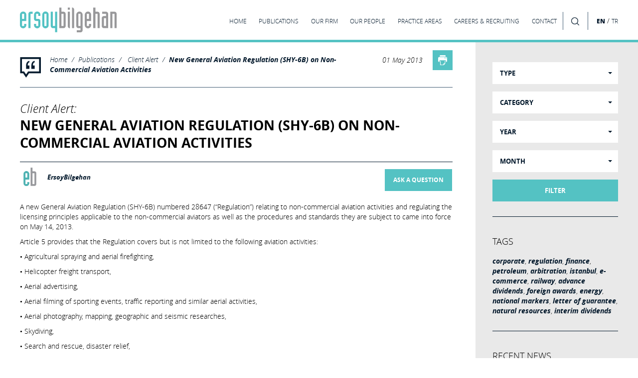

--- FILE ---
content_type: text/html;charset=UTF-8
request_url: https://ersoybilgehan.com/en/publication-detail/new-general-aviation-regulation-shy-6b-on-non-commercial-aviation-activities
body_size: 8380
content:
<!doctype html> <html class="no-js" lang="en"> <head> <meta charset="utf-8"> <meta http-equiv="x-ua-compatible" content="ie=edge"> <title>New General Aviation Regulation (SHY-6B) on Non-Commercial Aviation Activities - ErsoyBilgehan</title> <meta name="description" content=""> <meta name="viewport" content="width=device-width, initial-scale=1"> <meta property="og:title" content="New General Aviation Regulation (SHY-6B) on Non-Commercial Aviation Activities"/> <meta property="og:description" content="A new General Aviation Regulation (SHY-6B) numbered 28647 (&ldquo;Regulation&rdquo;) relating to non-commercial aviation activities and regulating the licensing principles applicable to the non-commercial aviators as well as the procedures and standards they are subject to came into force on May 14, 2013."/> <meta property="og:image" content="https://ersoybilgehan.com/_site/img/share_logo.jpg"/> <meta property="og:url" content="https://ersoybilgehan.com/en/publication-detail/new-general-aviation-regulation-shy-6b-on-non-commercial-aviation-activities/"/> <meta property="fb:app_id" content="121285884912425"/> <link rel="shortcut icon" type="image/png" href="https://ersoybilgehan.com/_site/img/favicon.png" /> <link rel="stylesheet" href="https://ersoybilgehan.com/_site/css/bootstrap.min.css"> <link rel="stylesheet" type="text/css" href="https://ersoybilgehan.com/_site/js/content-tool/content-tools.min.css"> <link rel="stylesheet" href="https://ersoybilgehan.com/_site/css/main.min.css?v=13"> <style> .justifyy { text-align: justify !important; } .table-border { border: 1px solid black; } .table-full-border td{ border: 1px solid black; } .table-border-2 { border: 2px solid black; } .table-full-border-2 td{ border: 2px solid black; } .table-padding-10 th, td { padding: 10px; } .table-padding-20 th, td { padding: 20px; } .padding-bottom { padding-bottom: 20px; } .padding-top { padding-top: 20px; } </style> </head> <body> <!--[if lt IE 8]> <p class="browserupgrade">You are using an <strong>outdated</strong> browser. Please <a href="http://browsehappy.com/">upgrade your browser</a> to improve your experience.</p> <![endif]--> <header> <div class="container-fluid"> <div class="row"> <div class="col-xs-3 logo"> <a href="/en/"> <svg id="Layer_1" data-name="Layer 1" xmlns="http://www.w3.org/2000/svg" viewBox="0 0 580.98 149.39"> <defs> <style>.cls-1{fill:#98989a;}.cls-2{fill:#53c2c3;}</style> </defs> <path class="cls-1" d="M555.45,124.2V38.3h12.76v85.9H581V38.3a12.67,12.67,0,0,0-12.77-12.77H542.68V124.2Zm-38.3-12.76H504.39V64.34h12.76Zm9.06-82.2a12.36,12.36,0,0,0-9.06-3.71H494.38V38.3h22.77V51.58H504.39a12.67,12.67,0,0,0-12.77,12.76v47.1a12.67,12.67,0,0,0,12.77,12.76h25.53V38.3a12.33,12.33,0,0,0-3.71-9.06m-72.88,95V38.3h12.76v85.9h12.77V38.3a12.67,12.67,0,0,0-12.77-12.77H453.33V1H440.56V124.2Zm-58.22-4.57a19.15,19.15,0,0,0,32.69-13.54V98.67H415v12.77H402.27V81.25H427.8V43.64a19.15,19.15,0,0,0-38.3,0v62.45a18.45,18.45,0,0,0,5.61,13.54M415,68.48H402.27V38.3H415Zm-51.06,43H351.21V38.3H364Zm0,37.95a12.67,12.67,0,0,0,12.77-12.77v-93a19.15,19.15,0,0,0-38.3,0v67.8a12.67,12.67,0,0,0,12.77,12.76H364v12.42H341.2v12.77ZM325.68,124.2V12.77A11.78,11.78,0,0,0,322,3.88,14.06,14.06,0,0,0,312.91,0V124.2ZM287.38,13.8h12.77V1H287.38Zm0,11.73v86.94a11.86,11.86,0,0,0,3.71,8.8,13.78,13.78,0,0,0,9.06,4V25.53Zm-25.53,85.91H249.09V38.3h12.76Zm0,12.76a12.67,12.67,0,0,0,12.77-12.76V38.3a12.67,12.67,0,0,0-12.77-12.77H249.09V1H236.32V124.2Z"/> <path class="cls-2" d="M210.79,25.53v85.91H198V25.53H185.26v85.91A12.67,12.67,0,0,0,198,124.2h12.76v24.15h12.77V25.53Zm-51,85.91H147V38.3h12.77Zm-19.93,8.19a19.15,19.15,0,0,0,32.69-13.54V43.64a19.15,19.15,0,1,0-38.29,0v62.45a18.42,18.42,0,0,0,5.6,13.54M123,51.06V43.64A19.16,19.16,0,0,0,90.3,30.1a18.45,18.45,0,0,0-5.6,13.54V68.48A12.67,12.67,0,0,0,97.46,81.25h12.77v30.19H97.46V98.67H84.7v7.42a19.15,19.15,0,0,0,32.69,13.54,18.46,18.46,0,0,0,5.6-13.54V81.25a12.67,12.67,0,0,0-12.76-12.77H97.46V38.3h12.77V51.06ZM63.82,124.2V38.3H76.59V25.53H63.82A12.67,12.67,0,0,0,51.06,38.3v85.9ZM5.61,119.63a18.43,18.43,0,0,0,13.54,5.61,18.45,18.45,0,0,0,13.54-5.61,18.43,18.43,0,0,0,5.61-13.54V98.67H25.53v12.77H12.77V81.25H38.3V43.64A18.46,18.46,0,0,0,32.69,30.1a18.47,18.47,0,0,0-13.54-5.6A18.46,18.46,0,0,0,5.61,30.1,18.46,18.46,0,0,0,0,43.64v62.45a18.43,18.43,0,0,0,5.61,13.54M25.53,68.48H12.77V38.3H25.53Z"/> </svg> </a> </div> <div class="col-md-10 rightSide"> <div class="menu-toogle"></div> <nav class="nav"> <ul class="clearfix"> <li ><a href="/en/"><span>HOME</span></a></li> <li ><a href="/en/publications"><span>PUBLICATIONS</span></a></li> <li ><a href="/en/our-firm/"><span>OUR FIRM</span></a></li> <li ><a href="/en/our-people/"><span>OUR PEOPLE</span></a></li> <li ><a href="/en/practice-areas/"><span>PRACTICE AREAS</span></a></li> <li ><a href="/en/careers-recruiting/"><span>CAREERS & RECRUITING</span></a></li> <li ><a href="/en/contact/"><span>CONTACT</span></a></li> </ul> </nav> <div class="nav-extra"> <div class="search"><span class="before"></span><span class="after"></span></div> <div class="lang"><a href="#" class="active">EN</a> / <a href="/tr/">TR</a></div> </div> </div> </div> </div> </header> <!-- PAGE CONTENT WRAPPER --> <section class="main-content" data-model="Publication" data-pid="58"> <div class="frame"></div> <div class="frame2"></div> <div class="container-fluid"> <div class="row"> <div class="col-sm-9 article-section"> <div class="inner"> <div class="breadcrumb-wrap spec-v3"> <ul class="breadcrumb"> <li><a href="/en/">Home</a></li> <li><a href="/en/publications">Publications</a> </li> <li> <a href="/en/publication-category/client-alert/">Client Alert</a> </li> <li><a href="#">New General Aviation Regulation (SHY-6B) on Non-Commercial Aviation Activities</a></li> </ul> <ol class="clearfix"> <li><span class="date">01 May 2013</span></li> <li><a href="#" class="print"></a></li> </ol> </div> <div class="row publication-detail"> <div class="col-xs-12"> <div class="row"> <div class="col-md-12"> <div class="detail-title"> <p class="text-top"><i>Client Alert:</i></p> <p class="text">New General Aviation Regulation (SHY-6B) on Non-Commercial Aviation Activities</p> </div> <div class="author"> <a href="javascript:void(0)"> <figure><img src="/uploaded/ersoybilgehan-1470927647.png" alt=""></figure> <b><i>ErsoyBilgehan</i></b></a> <div class="ask-author"> <a href="#" data-popup="author1" class="btn btn-green ask-author">ASK A QUESTION</a> </div> </div> </div> </div> <div class="row"> <div class="col-xs-12 article-text fly" data-name="top" id="top"><p> A new General Aviation Regulation (SHY-6B) numbered 28647 (“Regulation”) relating to non-commercial aviation activities and regulating the licensing principles applicable to the non-commercial aviators as well as the procedures and standards they are subject to came into force on May 14, 2013. </p> <p> Article 5 provides that the Regulation covers but is not limited to the following aviation activities: </p> <p> • Agricultural spraying and aerial firefighting, </p> <p> • Helicopter freight transport, </p> <p> • Aerial advertising, </p> <p> • Aerial filming of sporting events, traffic reporting and similar aerial activities, </p> <p> • Aerial photography, mapping, geographic and seismic researches, </p> <p> • Skydiving, </p> <p> • Search and rescue, disaster relief, </p> <p> • Hunting – aerial wildlife conservation, </p> <p> • Aerial seeding and forest pests control, </p> <p> • Watch and control of drainage basins, rivers, lakes and dams, and </p> <p> • Forest surveillance. </p> <p> Pursuant to Article 7 of the Regulation, all real persons and legal entities (“Operator”) performing the above listed activities must obtain an authorization from the Directorate General of Civil Aviation (“Directorate General”). The procedures applicable to the applications submitted by the Operators and licensing thereof are also regulated by the Regulation. </p> <p> The Regulation stipulates certain criteria for Operators and the organizational structure of the Operator is strictly controlled by the Directorate General. Operators must notify the Directorate General about any changes to their management, shareholders, shareholding structure or their registered office and/or contact details, within one month of the relevant change. Moreover, the real person Operators must be Turkish citizens. The legal entity Operators shall have the majority of their shares owned by Turkish shareholders and the majority of the board shall consist of Turkish citizens. </p> <p> Pursuant to Article 29 of the Regulation, if the authorities find that the Operator licensed under this Regulation performs any commercial passenger and/or freight transportation activity, then the operation license of that Operator will be revoked. </p> <p> Finally, the Operators may lease their aircraft to third parties for non-commercial purposes and for a maximum period of 15 days provided that the conditions set forth under Article 31 of the Regulation are met. </p></div> </div> <div class="row"> <div class="col-sm-6 fly" data-name="left" id="left"></div> <div class="col-sm-6 fly" data-name="right" id="right"></div> </div> <div class="article-bottom"> <div class="row"> <div class="col-md-4"> <h4>SHARE IN SOCIAL MEDIA</h4> <ul class="share-list clearfix"> <li class="facebook"><a href="#"><span>0</span></a> </li> <li class="twitter"><a href="#"><span>0</span></a> </li> <li class="linkedin"><a href="#"><span>0</span></a> </li> </ul> </div> <div class="col-md-8"> <h4>TAGS</h4> <p class="tags"> <a href="/en/tag/regulation/"> regulation</a>, <a href="/en/tag/shy-6b/"> shy-6b</a>, <a href="/en/tag/non-commercial/"> non commercial</a>, <a href="/en/tag/aviation-activities/"> aviation activities</a>, <a href="/en/tag/aviation/">aviation</a> </p> </div> </div> </div> </div> </div> </div> </div> <div class="col-sm-3 aside-section"> <div class="inner"> <section> <form class="form-group-wrap" action="/en/search-publication/"> <div class="row"> <div class="col-xs-12"> <div class="form-group"> <select class="selectpicker filter-group" data-size="4" name="filter4" title="TYPE"> <option value="" data-hidden="true">TYPE</option> <option value="4"></option> <option value="2">Article</option> <option value="3">Client Alert</option> <option value="5">Coronavirus</option> <option value="1">Firm News</option> <option value="6">Recruitment</option> </select> </div> </div> </div> <div class="row"> <div class="col-xs-12"> <div class="form-group"> <select class="selectpicker filter-group" data-size="5" multiple name="filter3[]" title="CATEGORY"> <option value="" data-hidden="true">CATEGORY</option> <option value="administrative-regulatory-affairs">Administrative &amp; Regulatory Affairs</option> <option value="asset-finance-and-securitisation">Asset Finance and Securitisation</option> <option value="aviation">Aviation</option> <option value="banking-and-finance">Banking and Finance</option> <option value="capital-markets">Capital Markets</option> <option value="competition-and-antitrust">Competition and Antitrust</option> <option value="corporate-and-commercial">Corporate and Commercial</option> <option value="criminal-law">Criminal Law</option> <option value="employment">Employment</option> <option value="energy-and-natural-resources">Energy and Natural Resources</option> <option value="environmental-law">Environmental Law</option> <option value="execution-insolvency-restructuring">Execution, Insolvency &amp; Restructuring</option> <option value="franchise">Franchise</option> <option value="general-contract-law">General Contract Law</option> <option value="hotel-leisure">Hotel &amp; Leisure</option> <option value="information-technologies-and-data-protection">Information Technologies and Data Protection</option> <option value="infrastructure">Infrastructure</option> <option value="insurance-re-insurance">Insurance &amp; Re-insurance</option> <option value="intellectual-property">Intellectual Property</option> <option value="litigation-arbitration">Litigation &amp; Arbitration</option> <option value="maritime-criminal-law">Maritime Criminal Law</option> <option value="maritime-shipping-transport">Maritime, Shipping &amp; Transport</option> <option value="mergers-acquisitions">Mergers &amp; Acquisitions</option> <option value="mining">Mining</option> <option value="petroleum">Petroleum</option> <option value="real-estate-construction">Real Estate &amp; Construction</option> <option value="telecommunication">Telecommunication</option> </select> </div> </div> </div> <div class="row"> <div class="col-xs-12"> <div class="form-group"> <select class="selectpicker filter-group" data-size="5" name="filter1"> <option value="" data-hidden="true">YEAR</option> <option value="2011">2011</option> <option value="2012">2012</option> <option value="2013">2013</option> <option value="2014">2014</option> <option value="2015">2015</option> <option value="2016">2016</option> <option value="2017">2017</option> <option value="2018">2018</option> <option value="2019">2019</option> <option value="2020">2020</option> <option value="2021">2021</option> <option value="2022">2022</option> <option value="2023">2023</option> <option value="2024">2024</option> <option value="2025">2025</option> <option value="2026">2026</option> </select> </div> </div> </div> <div class="row"> <div class="col-xs-12"> <div class="form-group"> <select class="selectpicker filter-group" data-size="5" name="filter2"> <option value="" data-hidden="true">MONTH</option> <option value="1">1</option> <option value="2">2</option> <option value="3">3</option> <option value="4">4</option> <option value="5">5</option> <option value="6">6</option> <option value="7">7</option> <option value="8">8</option> <option value="9">9</option> <option value="10">10</option> <option value="11">11</option> <option value="12">12</option> </select> </div> </div> </div> <div class="clearfix bottom"> <button type="submit" class="btn-green btn">FILTER</button> </div> </form> <div id="form_errors"></div> </section> <section> <h4>TAGS</h4> <p class="tags"> <a href="/en/tag/corporate/"> corporate</a>, <a href="/en/tag/regulation/"> regulation</a>, <a href="/en/tag/finance/">finance</a>, <a href="/en/tag/petroleum/"> petroleum</a>, <a href="/en/tag/arbitration/"> arbitration</a>, <a href="/en/tag/istanbul/">istanbul</a>, <a href="/en/tag/e-commerce/">e-commerce</a>, <a href="/en/tag/railway/"> railway</a>, <a href="/en/tag/advance-dividends/"> advance dividends</a>, <a href="/en/tag/foreign-awards/"> foreign awards</a>, <a href="/en/tag/energy/"> energy</a>, <a href="/en/tag/national-markers/"> national markers</a>, <a href="/en/tag/letter-of-guarantee/">letter of guarantee</a>, <a href="/en/tag/natural-resources/"> natural resources</a>, <a href="/en/tag/interim-dividends/"> interim dividends</a> </p> </section> <section> <h4>RECENT NEWS</h4> <div class="box-list"> <div class="box-item"> <div class="box-inner"> <div class="title"> <p class="date"> <i>January 2026</i> </p> <p class="text"> <a href="/en/publication-detail/the-ceiling-for-stamp-duty-raised-by-1895-for-2026/"> <i>Firm News:</i> <b>The Ceiling For Stamp Duty Raised by 18.95% for 2026 </b> </a> </p> </div> <div class="author"> <b><i>Hazal ÖRNEKOL, Selin Defne SERTER</i></b> </div> </div> </div> <div class="box-item"> <div class="box-inner"> <div class="title"> <p class="date"> <i>December 2025</i> </p> <p class="text"> <a href="/en/publication-detail/marine-pollution-fines-revised-for-2026/"> <i>Client Alert:</i> <b>MARINE POLLUTION FINES REVISED FOR 2026</b> </a> </p> </div> <div class="author"> <b><i>M. Raci ALPER, Ş. Kerem GÜNDOĞDU</i></b> </div> </div> </div> <div class="box-item"> <div class="box-inner"> <div class="title"> <p class="date"> <i>December 2025</i> </p> <p class="text"> <a href="/en/publication-detail/key-legal-considerations-for-companies-entering-into-2026/"> <i>Client Alert:</i> <b>KEY LEGAL CONSIDERATIONS FOR COMPANIES ENTERING INTO 2026</b> </a> </p> </div> <div class="author"> <b><i>Zihni BİLGEHAN, Alara GÜRLEYEN</i></b> </div> </div> </div> <div class="box-item"> <div class="box-inner"> <div class="title"> <p class="date"> <i>December 2025</i> </p> <p class="text"> <a href="/en/publication-detail/increased-administrative-fines-under-the-turkish-commercial-code-for-2026/"> <i>Client Alert:</i> <b>Increased Administrative Fines under the Turkish Commercial Code for 2026</b> </a> </p> </div> <div class="author"> <b><i>Gülşah AKBAŞ, Ş. Kerem GÜNDOĞDU</i></b> </div> </div> </div> </div> </section> </div> </div> </div> </div> <div class="bottom-frame"> <div class="container-fluid"> <div class="row"> <div class="col-md-3 col-sm-6"> <div class="box-item bg-1"> <a href="/en/publication-detail/legislative-changes-in-turkiyes-transportation-detailed-insights/"> <div class="box-inner"> <div class="box-center"> <div class="title"> <p class="date"> <i>July 2024</i></p> <p class="text"> <a href="/en/publication-detail/legislative-changes-in-turkiyes-transportation-detailed-insights/"> <i>Client Alert:</i> <b>LEGISLATIVE CHANGES IN TURKIYE’S TRANSPORTATION: Detailed Insights</b> </a> </p> </div> <div class="author"> <b><i>Gülşah AKBAŞ, ErsoyBilgehan</i></b> </div> </div> </div> </a> </div> </div> <div class="col-md-3 col-sm-6"> <div class="box-item bg-2"> <a href="/en/publication-detail/colreg-prevails-turkey-to-introduce-legislation-to-ensure-swift-adoption-of-colreg-amendments/"> <div class="box-inner"> <div class="box-center"> <div class="title"> <p class="date"> <i>March 2024</i></p> <p class="text"> <a href="/en/publication-detail/colreg-prevails-turkey-to-introduce-legislation-to-ensure-swift-adoption-of-colreg-amendments/"> <i>Client Alert:</i> <b>COLREG PREVAILS – TURKEY TO INTRODUCE LEGISLATION TO ENSURE SWIFT ADOPTION OF COLREG AMENDMENTS</b> </a> </p> </div> <div class="author"> <b><i>Emre ERSOY, Eren ERTÜRK</i></b> </div> </div> </div> </a> </div> </div> <div class="col-md-3 col-sm-6"> <div class="box-item bg-3"> <a href="/en/publication-detail/harder-the-governance-easier-the-allowance-turkey-introduces-new-regulation-on-regular-voyages-conducted-by-vessels/"> <div class="box-inner"> <div class="box-center"> <div class="title"> <p class="date"> <i>November 2023</i></p> <p class="text"> <a href="/en/publication-detail/harder-the-governance-easier-the-allowance-turkey-introduces-new-regulation-on-regular-voyages-conducted-by-vessels/"> <i>Client Alert:</i> <b>HARDER THE GOVERNANCE EASIER THE ALLOWANCE: TURKEY INTRODUCES NEW REGULATION ON REGULAR VOYAGES CONDUCTED BY VESSELS</b> </a> </p> </div> <div class="author"> <figure><img src="/uploaded/ersoybilgehan-1470927647.png" alt="ErsoyBilgehan"></figure> <b><i>ErsoyBilgehan</i></b> </div> </div> </div> </a> </div> </div> <div class="col-md-3 col-sm-6"> <div class="box-item"> <a href="/en/publication-detail/turkey-adopts-new-economic-measures-latest-increases-in-vat-consumer-loan-tax-and-fees/"> <div class="box-inner image-box"> <img class="box-image" src="/uploaded/hukumetten-yeni-ekonomik-onlemler-kdv-banka-ve-sigorta-muameleleri-vergisi-ve-harclardaki-son-artislar-64b79e26073c5.png" alt="Turkey Adopts New Economic Measures: Latest Increases in VAT, Consumer Loan Tax, and Fees "> <div class="box-center"> <div class="title"> <p class="date"> <i>July 2023</i> </p> <p class="text"> <a href="/en/publication-detail/turkey-adopts-new-economic-measures-latest-increases-in-vat-consumer-loan-tax-and-fees/"> <i>Client Alert:</i> <b>Turkey Adopts New Economic Measures: Latest Increases in VAT, Consumer Loan Tax, and Fees </b> </a> </p> </div> <div class="author"> <b><i>Emre ERSOY, ErsoyBilgehan</i></b> </div> </div> </div> </a> </div> </div> </div> </div> </div> </div> </section> <!-- POPUP --> <div class="popup-wrap" id="author1"> <div class="popup"> <div class="inner"> <figure><img src="/uploaded/ersoybilgehan-1470927647.png" alt="ErsoyBilgehan" style="width: 40px"> </figure> <p class="h3">ErsoyBilgehan</p> <p><b>317</b> Articles <i></i></p> <p class="text-bar">Send a message to ErsoyBilgehan</p> <form method="post" action="/ask-question" class="form-group-wrap questionForm"> <div class="row"> <div class="col-xs-12"> <div class="form-group"> <textarea name="message" id="message" class="form-control" placeholder="Your message"></textarea> <input type="hidden" name="author_id" value="17"> <input type="hidden" name="id" value="58"> <input type="hidden" name="type" value="1"> </div> </div> <div class="col-sm-6 col-xs-12"> <div class="form-group"> <input type="text" class="form-control" name="email" placeholder="Your Email Address"> </div> <div id="RecaptchaField1" style="transform:scale(0.87);-webkit-transform:scale(0.87);transform-origin:0 0;-webkit-transform-origin:0 0;"></div> <input type="hidden" name="gc" id="gc" value=""> </div> <div class="col-sm-6 col-xs-12"> <div class="form-group"> <button type="submit" class="btn-green btn">SEND</button> </div> </div> </div> </form> </div> <div class="close"></div> </div> </div> <!-- END PAGE CONTENT WRAPPER --> <!-- END PAGE CONTAINER --> <footer> <div class="footer-top"> <div class="container-fluid"> <div class="row"> <div class="col-md-4 col-sm-6"> <div class="footer-logo"></div> <ul class="contact-info"> <li class="address"> <a target="_blank" href="https://www.google.com/maps/place/Maya+Akar+Center/@41.068177,29.009047,16z/data=!4m2!3m1!1s0x0:0x5baee9056f0bf6d3?hl=enUS"> <p>Maya Akar Center, Buyukdere Cad. No:100-102 K:26 34394 Esentepe, Istanbul, Turkey</p> </a> </li> <!--<li class="address"><p>Maya Akar Center, Buyukdere Cad. No:100-102 K:26 34394 Esentepe, Istanbul, Turkey</p></li>--> <li class="phone"><p><a href="tel:02122132300">+90 212 213 23 00</a></p></li> <li class="email"><p><a href="mailto:info@ersoybilgehan.com">info@ersoybilgehan.com</a></p></li> </ul> </div> <div class="col-md-4 hidden-sm hidden-xs"> <h3><b>AWARDS</b></h3> <ul class="awards-crs"> <li> <figure><img src="/uploaded/-6606619a732b8.jpg" alt="image"></figure> </li> <li> <figure><img src="/uploaded/-6606626322335.jpg" alt="image"></figure> </li> <li> <figure><img src="/uploaded/-66066285cfcdd.jpg" alt="image"></figure> </li> <li> <figure><img src="/uploaded/-66066507c3f10.jpg" alt="image"></figure> </li> <li> <figure><img src="/uploaded/-66066442e1198.jpg" alt="image"></figure> </li> <li> <figure><img src="/uploaded/-6606649a43374.jpg" alt="image"></figure> </li> <li> <figure><img src="/uploaded/-660663d4873d2.jpg" alt="image"></figure> </li> </ul> </div> <div class="col-md-4 col-sm-6 newsFormWrap"> <h3>ErsoyBilgehan <b>NEWSLETTER</b></h3> <form class="form-group-wrap" method="post" action="/subscribe"> <div class="row"> <div class="col-xs-12"> <div class="form-group"> <select class="selectpicker" data-size="5" multiple name="category[]" title="SELECT CATEGORY"> <option value="" data-hidden="true">SELECT CATEGORY</option> <option value="0">ALL</option> <option value="1">Administrative &amp; Regulatory Affairs </option> <option value="2">Asset Finance and Securitisation </option> <option value="31">Aviation </option> <option value="20">Banking and Finance </option> <option value="3">Capital Markets </option> <option value="4">Competition and Antitrust </option> <option value="5">Corporate and Commercial </option> <option value="37">Criminal Law </option> <option value="25">Employment </option> <option value="6">Energy and Natural Resources </option> <option value="7">Environmental Law </option> <option value="21">Execution, Insolvency &amp; Restructuring </option> <option value="8">Franchise </option> <option value="9">General Contract Law </option> <option value="10">Hotel &amp; Leisure </option> <option value="11">Information Technologies and Data Protection </option> <option value="12">Infrastructure </option> <option value="32">Insurance &amp; Re-insurance </option> <option value="13">Intellectual Property </option> <option value="30">Litigation &amp; Arbitration </option> <option value="38">Maritime Criminal Law </option> <option value="35">Maritime, Shipping &amp; Transport </option> <option value="14">Mergers &amp; Acquisitions </option> <option value="15">Mining </option> <option value="16">Petroleum </option> <option value="17">Real Estate &amp; Construction </option> <option value="18">Telecommunication </option> </select> </div> </div> </div> <div class="row"> <div class="col-xs-12"> <div class="form-group"> <input type="text" class="form-control" name="email" placeholder="Email Address"> </div> </div> </div> <div class="clearfix bottom"> <button type="submit" class="btn-green btn">SUBSCRIBE</button> </div> </form> </div> </div> </div> </div> <div class="footer-bottom"> <div class="container-fluid"> <div class="row"> <div class="col-md-7 col-sm-6 col-xs-12"> <ul class="social clearfix"> <li class="linkedin"><a href="https://www.linkedin.com/company/ersoybilgehan" target="_blank"><span class="before"></span><span class="after"></span></a> </li> <li class="mail"><a href="mailto:info@ersoybilgehan.com"><span class="before"></span><span class="after"></span></a></li> <li class="rss"><a href="/en/rss" target="_blank"><span class="before"></span><span class="after"></span></a></li> <!--<li class="map"><a href="/en/contact/"><span class="before"></span><span class="after"></span></a></li>--> <li class="map"> <a target="_blank" href="https://www.google.com/maps/place/Maya+Akar+Center/@41.068177,29.009047,16z/data=!4m2!3m1!1s0x0:0x5baee9056f0bf6d3?hl=enUS"> <span class="before"></span> <span class="after"></span> </a> </li> </ul> <p>© 2026 ERSOY BILGEHAN LAWYERS AND CONSULTANTS</p> </div> <div class="col-md-4 col-sm-6 col-xs-12 rightSide"> <nav class="nav"> <ul class="clearfix"> <li><a href="/en/terms-of-use"><span>TERMS OF USE</span></a></li> <li><a href="/en/privacy-policy"><span>PRIVACY POLICY</span></a></li> </ul> </nav> <div class="nav-extra"> <div class="search"><span class="before"></span><span class="after"></span></div> <div class="lang"><a href="#" class="active">EN</a> / <a href="/tr/">TR</a></div> </div> <a href="http://www.apollo212.com/" target="_blank" class="apollo"></a> </div> </div> </div> </div> </footer><!-- SEARCH --> <div class="search-wrap"> <form class="form-group-wrap" action="/en/s/"> <div class="row"> <div class="col-sm-8"> <div class="form-group"> <input type="text" class="form-control" name="keyword" placeholder=""> </div> </div> <div class="col-sm-4"> <div class="form-group"> <button type="submit" class="btn-green btn">SEARCH</button> </div> </div> </div> </form> </div> <div class="overlay"></div> <!-- ALERT --> <div class="alert-wrap"> <div class="alert"> <div class="inner"> <p>We have received your submission. Thank you!</p> </div> <div class="close"></div> </div> </div> <!-- SCRIPTS --> <script src="https://ersoybilgehan.com/_site/js/vendor/jquery-1.11.3.min.js"></script> <script src="https://ersoybilgehan.com/_site/js/vendor/bootstrap-select.min.js"></script> <script src="https://ersoybilgehan.com/_site/js/content-tool/content-tools.min.js"></script> <script src="https://ersoybilgehan.com/_site/js/vendor/jquery.validate.min.js"></script> <script src="https://ersoybilgehan.com/_site/js/plugins.js"></script> <script src="https://ersoybilgehan.com/_site/js/validation_en.min.js?v=12"></script> <script src="https://ersoybilgehan.com/_site/js/main.min.js?v=7"></script> <script> (function (d, s, id) { var js, fjs = d.getElementsByTagName(s)[0]; if (d.getElementById(id)) { return; } js = d.createElement(s); js.id = id; js.src = "//connect.facebook.net/tr_TR/sdk.js"; fjs.parentNode.insertBefore(js, fjs); }(document, 'script', 'facebook-jssdk')); (function(i,s,o,g,r,a,m){i['GoogleAnalyticsObject']=r;i[r]=i[r]||function(){ (i[r].q=i[r].q||[]).push(arguments)},i[r].l=1*new Date();a=s.createElement(o), m=s.getElementsByTagName(o)[0];a.async=1;a.src=g;m.parentNode.insertBefore(a,m) })(window,document,'script','//www.google-analytics.com/analytics.js','ga'); ga('create', 'UA-20595608-1', 'auto'); ga('send', 'pageview'); $(function () { window.fbAsyncInit = function () { FB.init({ appId: '121285884912425', xfbml: true, version: 'v2.5' }); }; $('li.facebook a').on('click', function (e) { e.preventDefault(); fb_share(); }); $('li.twitter a').on('click', function (e) { e.preventDefault(); tw_share(); }); $('li.linkedin a').on('click', function (e) { e.preventDefault(); li_share(); }); function fb_share() { FB.ui({ method: 'feed', link: 'https://ersoybilgehan.com/en/publication-detail/new-general-aviation-regulation-shy-6b-on-non-commercial-aviation-activities/', caption: 'Ersoy Bilgehan' }, function (response) { }); } function tw_share() { var left = (screen.width / 2) - (700 / 2); var top = (screen.height / 2) - (500 / 2); var txt = encodeURIComponent('New General Aviation Regulation (SHY-6B) on Non-Commercial Aviation Activities https://ersoybilgehan.com/en/publication-detail/new-general-aviation-regulation-shy-6b-on-non-commercial-aviation-activities/'); window.open('https://twitter.com/intent/tweet?original_referrer=&url=&text=' + txt, 'twitter', 'width=700,height=500,toolbar=no, location=no, directories=no, status=no, menubar=no, scrollbars=no, resizable=no, copyhistory=no, top=' + top + ', left=' + left); } function li_share() { var left = (screen.width / 2) - (700 / 2); var top = (screen.height / 2) - (500 / 2); var url = encodeURIComponent('https://ersoybilgehan.com/en/publication-detail/new-general-aviation-regulation-shy-6b-on-non-commercial-aviation-activities/'); var title = encodeURIComponent('New General Aviation Regulation (SHY-6B) on Non-Commercial Aviation Activities'); var summary = encodeURIComponent('A new General Aviation Regulation (SHY-6B) numbered 28647 (&amp;ldquo;Regulation&amp;rdquo;) relating to non-commercial aviation activities and regulating the licensing principles applicable to the non-commercial aviators as well as the procedures and standards they are subject to came into force on May 14, 2013.'); window.open('http://www.linkedin.com/shareArticle?mini=true&url=' + url + '&title=' + title + '&summary=' + summary + '&source=https://ersoybilgehan.com', 'linkedin', 'width=700,height=500,toolbar=no, location=no, directories=no, status=no, menubar=no, scrollbars=no, resizable=no, copyhistory=no, top=' + top + ', left=' + left); } }); </script> <script> var CaptchaCallback = function(){ grecaptcha.render('RecaptchaField1', {'sitekey' : '6Lf7eB8TAAAAAJCTwYYctRQCiLHNLGAbNCAl_OJx', 'callback' : recaptchaCallback}); }; $('div.fly img').addClass('figure-x'); function recaptchaCallback(response) { $.post('/cgc',{response: response},function (data) { var res = data.success.toString(); if (res == 'true') { $('#gc').val(res); } },'json'); } // end of onReturnCallback </script> <script src="//www.google.com/recaptcha/api.js?onload=CaptchaCallback&render=explicit" async defer></script> </body> </html>

--- FILE ---
content_type: text/html; charset=utf-8
request_url: https://www.google.com/recaptcha/api2/anchor?ar=1&k=6Lf7eB8TAAAAAJCTwYYctRQCiLHNLGAbNCAl_OJx&co=aHR0cHM6Ly9lcnNveWJpbGdlaGFuLmNvbTo0NDM.&hl=en&v=PoyoqOPhxBO7pBk68S4YbpHZ&size=normal&anchor-ms=20000&execute-ms=30000&cb=cmcgukp6gu0w
body_size: 50487
content:
<!DOCTYPE HTML><html dir="ltr" lang="en"><head><meta http-equiv="Content-Type" content="text/html; charset=UTF-8">
<meta http-equiv="X-UA-Compatible" content="IE=edge">
<title>reCAPTCHA</title>
<style type="text/css">
/* cyrillic-ext */
@font-face {
  font-family: 'Roboto';
  font-style: normal;
  font-weight: 400;
  font-stretch: 100%;
  src: url(//fonts.gstatic.com/s/roboto/v48/KFO7CnqEu92Fr1ME7kSn66aGLdTylUAMa3GUBHMdazTgWw.woff2) format('woff2');
  unicode-range: U+0460-052F, U+1C80-1C8A, U+20B4, U+2DE0-2DFF, U+A640-A69F, U+FE2E-FE2F;
}
/* cyrillic */
@font-face {
  font-family: 'Roboto';
  font-style: normal;
  font-weight: 400;
  font-stretch: 100%;
  src: url(//fonts.gstatic.com/s/roboto/v48/KFO7CnqEu92Fr1ME7kSn66aGLdTylUAMa3iUBHMdazTgWw.woff2) format('woff2');
  unicode-range: U+0301, U+0400-045F, U+0490-0491, U+04B0-04B1, U+2116;
}
/* greek-ext */
@font-face {
  font-family: 'Roboto';
  font-style: normal;
  font-weight: 400;
  font-stretch: 100%;
  src: url(//fonts.gstatic.com/s/roboto/v48/KFO7CnqEu92Fr1ME7kSn66aGLdTylUAMa3CUBHMdazTgWw.woff2) format('woff2');
  unicode-range: U+1F00-1FFF;
}
/* greek */
@font-face {
  font-family: 'Roboto';
  font-style: normal;
  font-weight: 400;
  font-stretch: 100%;
  src: url(//fonts.gstatic.com/s/roboto/v48/KFO7CnqEu92Fr1ME7kSn66aGLdTylUAMa3-UBHMdazTgWw.woff2) format('woff2');
  unicode-range: U+0370-0377, U+037A-037F, U+0384-038A, U+038C, U+038E-03A1, U+03A3-03FF;
}
/* math */
@font-face {
  font-family: 'Roboto';
  font-style: normal;
  font-weight: 400;
  font-stretch: 100%;
  src: url(//fonts.gstatic.com/s/roboto/v48/KFO7CnqEu92Fr1ME7kSn66aGLdTylUAMawCUBHMdazTgWw.woff2) format('woff2');
  unicode-range: U+0302-0303, U+0305, U+0307-0308, U+0310, U+0312, U+0315, U+031A, U+0326-0327, U+032C, U+032F-0330, U+0332-0333, U+0338, U+033A, U+0346, U+034D, U+0391-03A1, U+03A3-03A9, U+03B1-03C9, U+03D1, U+03D5-03D6, U+03F0-03F1, U+03F4-03F5, U+2016-2017, U+2034-2038, U+203C, U+2040, U+2043, U+2047, U+2050, U+2057, U+205F, U+2070-2071, U+2074-208E, U+2090-209C, U+20D0-20DC, U+20E1, U+20E5-20EF, U+2100-2112, U+2114-2115, U+2117-2121, U+2123-214F, U+2190, U+2192, U+2194-21AE, U+21B0-21E5, U+21F1-21F2, U+21F4-2211, U+2213-2214, U+2216-22FF, U+2308-230B, U+2310, U+2319, U+231C-2321, U+2336-237A, U+237C, U+2395, U+239B-23B7, U+23D0, U+23DC-23E1, U+2474-2475, U+25AF, U+25B3, U+25B7, U+25BD, U+25C1, U+25CA, U+25CC, U+25FB, U+266D-266F, U+27C0-27FF, U+2900-2AFF, U+2B0E-2B11, U+2B30-2B4C, U+2BFE, U+3030, U+FF5B, U+FF5D, U+1D400-1D7FF, U+1EE00-1EEFF;
}
/* symbols */
@font-face {
  font-family: 'Roboto';
  font-style: normal;
  font-weight: 400;
  font-stretch: 100%;
  src: url(//fonts.gstatic.com/s/roboto/v48/KFO7CnqEu92Fr1ME7kSn66aGLdTylUAMaxKUBHMdazTgWw.woff2) format('woff2');
  unicode-range: U+0001-000C, U+000E-001F, U+007F-009F, U+20DD-20E0, U+20E2-20E4, U+2150-218F, U+2190, U+2192, U+2194-2199, U+21AF, U+21E6-21F0, U+21F3, U+2218-2219, U+2299, U+22C4-22C6, U+2300-243F, U+2440-244A, U+2460-24FF, U+25A0-27BF, U+2800-28FF, U+2921-2922, U+2981, U+29BF, U+29EB, U+2B00-2BFF, U+4DC0-4DFF, U+FFF9-FFFB, U+10140-1018E, U+10190-1019C, U+101A0, U+101D0-101FD, U+102E0-102FB, U+10E60-10E7E, U+1D2C0-1D2D3, U+1D2E0-1D37F, U+1F000-1F0FF, U+1F100-1F1AD, U+1F1E6-1F1FF, U+1F30D-1F30F, U+1F315, U+1F31C, U+1F31E, U+1F320-1F32C, U+1F336, U+1F378, U+1F37D, U+1F382, U+1F393-1F39F, U+1F3A7-1F3A8, U+1F3AC-1F3AF, U+1F3C2, U+1F3C4-1F3C6, U+1F3CA-1F3CE, U+1F3D4-1F3E0, U+1F3ED, U+1F3F1-1F3F3, U+1F3F5-1F3F7, U+1F408, U+1F415, U+1F41F, U+1F426, U+1F43F, U+1F441-1F442, U+1F444, U+1F446-1F449, U+1F44C-1F44E, U+1F453, U+1F46A, U+1F47D, U+1F4A3, U+1F4B0, U+1F4B3, U+1F4B9, U+1F4BB, U+1F4BF, U+1F4C8-1F4CB, U+1F4D6, U+1F4DA, U+1F4DF, U+1F4E3-1F4E6, U+1F4EA-1F4ED, U+1F4F7, U+1F4F9-1F4FB, U+1F4FD-1F4FE, U+1F503, U+1F507-1F50B, U+1F50D, U+1F512-1F513, U+1F53E-1F54A, U+1F54F-1F5FA, U+1F610, U+1F650-1F67F, U+1F687, U+1F68D, U+1F691, U+1F694, U+1F698, U+1F6AD, U+1F6B2, U+1F6B9-1F6BA, U+1F6BC, U+1F6C6-1F6CF, U+1F6D3-1F6D7, U+1F6E0-1F6EA, U+1F6F0-1F6F3, U+1F6F7-1F6FC, U+1F700-1F7FF, U+1F800-1F80B, U+1F810-1F847, U+1F850-1F859, U+1F860-1F887, U+1F890-1F8AD, U+1F8B0-1F8BB, U+1F8C0-1F8C1, U+1F900-1F90B, U+1F93B, U+1F946, U+1F984, U+1F996, U+1F9E9, U+1FA00-1FA6F, U+1FA70-1FA7C, U+1FA80-1FA89, U+1FA8F-1FAC6, U+1FACE-1FADC, U+1FADF-1FAE9, U+1FAF0-1FAF8, U+1FB00-1FBFF;
}
/* vietnamese */
@font-face {
  font-family: 'Roboto';
  font-style: normal;
  font-weight: 400;
  font-stretch: 100%;
  src: url(//fonts.gstatic.com/s/roboto/v48/KFO7CnqEu92Fr1ME7kSn66aGLdTylUAMa3OUBHMdazTgWw.woff2) format('woff2');
  unicode-range: U+0102-0103, U+0110-0111, U+0128-0129, U+0168-0169, U+01A0-01A1, U+01AF-01B0, U+0300-0301, U+0303-0304, U+0308-0309, U+0323, U+0329, U+1EA0-1EF9, U+20AB;
}
/* latin-ext */
@font-face {
  font-family: 'Roboto';
  font-style: normal;
  font-weight: 400;
  font-stretch: 100%;
  src: url(//fonts.gstatic.com/s/roboto/v48/KFO7CnqEu92Fr1ME7kSn66aGLdTylUAMa3KUBHMdazTgWw.woff2) format('woff2');
  unicode-range: U+0100-02BA, U+02BD-02C5, U+02C7-02CC, U+02CE-02D7, U+02DD-02FF, U+0304, U+0308, U+0329, U+1D00-1DBF, U+1E00-1E9F, U+1EF2-1EFF, U+2020, U+20A0-20AB, U+20AD-20C0, U+2113, U+2C60-2C7F, U+A720-A7FF;
}
/* latin */
@font-face {
  font-family: 'Roboto';
  font-style: normal;
  font-weight: 400;
  font-stretch: 100%;
  src: url(//fonts.gstatic.com/s/roboto/v48/KFO7CnqEu92Fr1ME7kSn66aGLdTylUAMa3yUBHMdazQ.woff2) format('woff2');
  unicode-range: U+0000-00FF, U+0131, U+0152-0153, U+02BB-02BC, U+02C6, U+02DA, U+02DC, U+0304, U+0308, U+0329, U+2000-206F, U+20AC, U+2122, U+2191, U+2193, U+2212, U+2215, U+FEFF, U+FFFD;
}
/* cyrillic-ext */
@font-face {
  font-family: 'Roboto';
  font-style: normal;
  font-weight: 500;
  font-stretch: 100%;
  src: url(//fonts.gstatic.com/s/roboto/v48/KFO7CnqEu92Fr1ME7kSn66aGLdTylUAMa3GUBHMdazTgWw.woff2) format('woff2');
  unicode-range: U+0460-052F, U+1C80-1C8A, U+20B4, U+2DE0-2DFF, U+A640-A69F, U+FE2E-FE2F;
}
/* cyrillic */
@font-face {
  font-family: 'Roboto';
  font-style: normal;
  font-weight: 500;
  font-stretch: 100%;
  src: url(//fonts.gstatic.com/s/roboto/v48/KFO7CnqEu92Fr1ME7kSn66aGLdTylUAMa3iUBHMdazTgWw.woff2) format('woff2');
  unicode-range: U+0301, U+0400-045F, U+0490-0491, U+04B0-04B1, U+2116;
}
/* greek-ext */
@font-face {
  font-family: 'Roboto';
  font-style: normal;
  font-weight: 500;
  font-stretch: 100%;
  src: url(//fonts.gstatic.com/s/roboto/v48/KFO7CnqEu92Fr1ME7kSn66aGLdTylUAMa3CUBHMdazTgWw.woff2) format('woff2');
  unicode-range: U+1F00-1FFF;
}
/* greek */
@font-face {
  font-family: 'Roboto';
  font-style: normal;
  font-weight: 500;
  font-stretch: 100%;
  src: url(//fonts.gstatic.com/s/roboto/v48/KFO7CnqEu92Fr1ME7kSn66aGLdTylUAMa3-UBHMdazTgWw.woff2) format('woff2');
  unicode-range: U+0370-0377, U+037A-037F, U+0384-038A, U+038C, U+038E-03A1, U+03A3-03FF;
}
/* math */
@font-face {
  font-family: 'Roboto';
  font-style: normal;
  font-weight: 500;
  font-stretch: 100%;
  src: url(//fonts.gstatic.com/s/roboto/v48/KFO7CnqEu92Fr1ME7kSn66aGLdTylUAMawCUBHMdazTgWw.woff2) format('woff2');
  unicode-range: U+0302-0303, U+0305, U+0307-0308, U+0310, U+0312, U+0315, U+031A, U+0326-0327, U+032C, U+032F-0330, U+0332-0333, U+0338, U+033A, U+0346, U+034D, U+0391-03A1, U+03A3-03A9, U+03B1-03C9, U+03D1, U+03D5-03D6, U+03F0-03F1, U+03F4-03F5, U+2016-2017, U+2034-2038, U+203C, U+2040, U+2043, U+2047, U+2050, U+2057, U+205F, U+2070-2071, U+2074-208E, U+2090-209C, U+20D0-20DC, U+20E1, U+20E5-20EF, U+2100-2112, U+2114-2115, U+2117-2121, U+2123-214F, U+2190, U+2192, U+2194-21AE, U+21B0-21E5, U+21F1-21F2, U+21F4-2211, U+2213-2214, U+2216-22FF, U+2308-230B, U+2310, U+2319, U+231C-2321, U+2336-237A, U+237C, U+2395, U+239B-23B7, U+23D0, U+23DC-23E1, U+2474-2475, U+25AF, U+25B3, U+25B7, U+25BD, U+25C1, U+25CA, U+25CC, U+25FB, U+266D-266F, U+27C0-27FF, U+2900-2AFF, U+2B0E-2B11, U+2B30-2B4C, U+2BFE, U+3030, U+FF5B, U+FF5D, U+1D400-1D7FF, U+1EE00-1EEFF;
}
/* symbols */
@font-face {
  font-family: 'Roboto';
  font-style: normal;
  font-weight: 500;
  font-stretch: 100%;
  src: url(//fonts.gstatic.com/s/roboto/v48/KFO7CnqEu92Fr1ME7kSn66aGLdTylUAMaxKUBHMdazTgWw.woff2) format('woff2');
  unicode-range: U+0001-000C, U+000E-001F, U+007F-009F, U+20DD-20E0, U+20E2-20E4, U+2150-218F, U+2190, U+2192, U+2194-2199, U+21AF, U+21E6-21F0, U+21F3, U+2218-2219, U+2299, U+22C4-22C6, U+2300-243F, U+2440-244A, U+2460-24FF, U+25A0-27BF, U+2800-28FF, U+2921-2922, U+2981, U+29BF, U+29EB, U+2B00-2BFF, U+4DC0-4DFF, U+FFF9-FFFB, U+10140-1018E, U+10190-1019C, U+101A0, U+101D0-101FD, U+102E0-102FB, U+10E60-10E7E, U+1D2C0-1D2D3, U+1D2E0-1D37F, U+1F000-1F0FF, U+1F100-1F1AD, U+1F1E6-1F1FF, U+1F30D-1F30F, U+1F315, U+1F31C, U+1F31E, U+1F320-1F32C, U+1F336, U+1F378, U+1F37D, U+1F382, U+1F393-1F39F, U+1F3A7-1F3A8, U+1F3AC-1F3AF, U+1F3C2, U+1F3C4-1F3C6, U+1F3CA-1F3CE, U+1F3D4-1F3E0, U+1F3ED, U+1F3F1-1F3F3, U+1F3F5-1F3F7, U+1F408, U+1F415, U+1F41F, U+1F426, U+1F43F, U+1F441-1F442, U+1F444, U+1F446-1F449, U+1F44C-1F44E, U+1F453, U+1F46A, U+1F47D, U+1F4A3, U+1F4B0, U+1F4B3, U+1F4B9, U+1F4BB, U+1F4BF, U+1F4C8-1F4CB, U+1F4D6, U+1F4DA, U+1F4DF, U+1F4E3-1F4E6, U+1F4EA-1F4ED, U+1F4F7, U+1F4F9-1F4FB, U+1F4FD-1F4FE, U+1F503, U+1F507-1F50B, U+1F50D, U+1F512-1F513, U+1F53E-1F54A, U+1F54F-1F5FA, U+1F610, U+1F650-1F67F, U+1F687, U+1F68D, U+1F691, U+1F694, U+1F698, U+1F6AD, U+1F6B2, U+1F6B9-1F6BA, U+1F6BC, U+1F6C6-1F6CF, U+1F6D3-1F6D7, U+1F6E0-1F6EA, U+1F6F0-1F6F3, U+1F6F7-1F6FC, U+1F700-1F7FF, U+1F800-1F80B, U+1F810-1F847, U+1F850-1F859, U+1F860-1F887, U+1F890-1F8AD, U+1F8B0-1F8BB, U+1F8C0-1F8C1, U+1F900-1F90B, U+1F93B, U+1F946, U+1F984, U+1F996, U+1F9E9, U+1FA00-1FA6F, U+1FA70-1FA7C, U+1FA80-1FA89, U+1FA8F-1FAC6, U+1FACE-1FADC, U+1FADF-1FAE9, U+1FAF0-1FAF8, U+1FB00-1FBFF;
}
/* vietnamese */
@font-face {
  font-family: 'Roboto';
  font-style: normal;
  font-weight: 500;
  font-stretch: 100%;
  src: url(//fonts.gstatic.com/s/roboto/v48/KFO7CnqEu92Fr1ME7kSn66aGLdTylUAMa3OUBHMdazTgWw.woff2) format('woff2');
  unicode-range: U+0102-0103, U+0110-0111, U+0128-0129, U+0168-0169, U+01A0-01A1, U+01AF-01B0, U+0300-0301, U+0303-0304, U+0308-0309, U+0323, U+0329, U+1EA0-1EF9, U+20AB;
}
/* latin-ext */
@font-face {
  font-family: 'Roboto';
  font-style: normal;
  font-weight: 500;
  font-stretch: 100%;
  src: url(//fonts.gstatic.com/s/roboto/v48/KFO7CnqEu92Fr1ME7kSn66aGLdTylUAMa3KUBHMdazTgWw.woff2) format('woff2');
  unicode-range: U+0100-02BA, U+02BD-02C5, U+02C7-02CC, U+02CE-02D7, U+02DD-02FF, U+0304, U+0308, U+0329, U+1D00-1DBF, U+1E00-1E9F, U+1EF2-1EFF, U+2020, U+20A0-20AB, U+20AD-20C0, U+2113, U+2C60-2C7F, U+A720-A7FF;
}
/* latin */
@font-face {
  font-family: 'Roboto';
  font-style: normal;
  font-weight: 500;
  font-stretch: 100%;
  src: url(//fonts.gstatic.com/s/roboto/v48/KFO7CnqEu92Fr1ME7kSn66aGLdTylUAMa3yUBHMdazQ.woff2) format('woff2');
  unicode-range: U+0000-00FF, U+0131, U+0152-0153, U+02BB-02BC, U+02C6, U+02DA, U+02DC, U+0304, U+0308, U+0329, U+2000-206F, U+20AC, U+2122, U+2191, U+2193, U+2212, U+2215, U+FEFF, U+FFFD;
}
/* cyrillic-ext */
@font-face {
  font-family: 'Roboto';
  font-style: normal;
  font-weight: 900;
  font-stretch: 100%;
  src: url(//fonts.gstatic.com/s/roboto/v48/KFO7CnqEu92Fr1ME7kSn66aGLdTylUAMa3GUBHMdazTgWw.woff2) format('woff2');
  unicode-range: U+0460-052F, U+1C80-1C8A, U+20B4, U+2DE0-2DFF, U+A640-A69F, U+FE2E-FE2F;
}
/* cyrillic */
@font-face {
  font-family: 'Roboto';
  font-style: normal;
  font-weight: 900;
  font-stretch: 100%;
  src: url(//fonts.gstatic.com/s/roboto/v48/KFO7CnqEu92Fr1ME7kSn66aGLdTylUAMa3iUBHMdazTgWw.woff2) format('woff2');
  unicode-range: U+0301, U+0400-045F, U+0490-0491, U+04B0-04B1, U+2116;
}
/* greek-ext */
@font-face {
  font-family: 'Roboto';
  font-style: normal;
  font-weight: 900;
  font-stretch: 100%;
  src: url(//fonts.gstatic.com/s/roboto/v48/KFO7CnqEu92Fr1ME7kSn66aGLdTylUAMa3CUBHMdazTgWw.woff2) format('woff2');
  unicode-range: U+1F00-1FFF;
}
/* greek */
@font-face {
  font-family: 'Roboto';
  font-style: normal;
  font-weight: 900;
  font-stretch: 100%;
  src: url(//fonts.gstatic.com/s/roboto/v48/KFO7CnqEu92Fr1ME7kSn66aGLdTylUAMa3-UBHMdazTgWw.woff2) format('woff2');
  unicode-range: U+0370-0377, U+037A-037F, U+0384-038A, U+038C, U+038E-03A1, U+03A3-03FF;
}
/* math */
@font-face {
  font-family: 'Roboto';
  font-style: normal;
  font-weight: 900;
  font-stretch: 100%;
  src: url(//fonts.gstatic.com/s/roboto/v48/KFO7CnqEu92Fr1ME7kSn66aGLdTylUAMawCUBHMdazTgWw.woff2) format('woff2');
  unicode-range: U+0302-0303, U+0305, U+0307-0308, U+0310, U+0312, U+0315, U+031A, U+0326-0327, U+032C, U+032F-0330, U+0332-0333, U+0338, U+033A, U+0346, U+034D, U+0391-03A1, U+03A3-03A9, U+03B1-03C9, U+03D1, U+03D5-03D6, U+03F0-03F1, U+03F4-03F5, U+2016-2017, U+2034-2038, U+203C, U+2040, U+2043, U+2047, U+2050, U+2057, U+205F, U+2070-2071, U+2074-208E, U+2090-209C, U+20D0-20DC, U+20E1, U+20E5-20EF, U+2100-2112, U+2114-2115, U+2117-2121, U+2123-214F, U+2190, U+2192, U+2194-21AE, U+21B0-21E5, U+21F1-21F2, U+21F4-2211, U+2213-2214, U+2216-22FF, U+2308-230B, U+2310, U+2319, U+231C-2321, U+2336-237A, U+237C, U+2395, U+239B-23B7, U+23D0, U+23DC-23E1, U+2474-2475, U+25AF, U+25B3, U+25B7, U+25BD, U+25C1, U+25CA, U+25CC, U+25FB, U+266D-266F, U+27C0-27FF, U+2900-2AFF, U+2B0E-2B11, U+2B30-2B4C, U+2BFE, U+3030, U+FF5B, U+FF5D, U+1D400-1D7FF, U+1EE00-1EEFF;
}
/* symbols */
@font-face {
  font-family: 'Roboto';
  font-style: normal;
  font-weight: 900;
  font-stretch: 100%;
  src: url(//fonts.gstatic.com/s/roboto/v48/KFO7CnqEu92Fr1ME7kSn66aGLdTylUAMaxKUBHMdazTgWw.woff2) format('woff2');
  unicode-range: U+0001-000C, U+000E-001F, U+007F-009F, U+20DD-20E0, U+20E2-20E4, U+2150-218F, U+2190, U+2192, U+2194-2199, U+21AF, U+21E6-21F0, U+21F3, U+2218-2219, U+2299, U+22C4-22C6, U+2300-243F, U+2440-244A, U+2460-24FF, U+25A0-27BF, U+2800-28FF, U+2921-2922, U+2981, U+29BF, U+29EB, U+2B00-2BFF, U+4DC0-4DFF, U+FFF9-FFFB, U+10140-1018E, U+10190-1019C, U+101A0, U+101D0-101FD, U+102E0-102FB, U+10E60-10E7E, U+1D2C0-1D2D3, U+1D2E0-1D37F, U+1F000-1F0FF, U+1F100-1F1AD, U+1F1E6-1F1FF, U+1F30D-1F30F, U+1F315, U+1F31C, U+1F31E, U+1F320-1F32C, U+1F336, U+1F378, U+1F37D, U+1F382, U+1F393-1F39F, U+1F3A7-1F3A8, U+1F3AC-1F3AF, U+1F3C2, U+1F3C4-1F3C6, U+1F3CA-1F3CE, U+1F3D4-1F3E0, U+1F3ED, U+1F3F1-1F3F3, U+1F3F5-1F3F7, U+1F408, U+1F415, U+1F41F, U+1F426, U+1F43F, U+1F441-1F442, U+1F444, U+1F446-1F449, U+1F44C-1F44E, U+1F453, U+1F46A, U+1F47D, U+1F4A3, U+1F4B0, U+1F4B3, U+1F4B9, U+1F4BB, U+1F4BF, U+1F4C8-1F4CB, U+1F4D6, U+1F4DA, U+1F4DF, U+1F4E3-1F4E6, U+1F4EA-1F4ED, U+1F4F7, U+1F4F9-1F4FB, U+1F4FD-1F4FE, U+1F503, U+1F507-1F50B, U+1F50D, U+1F512-1F513, U+1F53E-1F54A, U+1F54F-1F5FA, U+1F610, U+1F650-1F67F, U+1F687, U+1F68D, U+1F691, U+1F694, U+1F698, U+1F6AD, U+1F6B2, U+1F6B9-1F6BA, U+1F6BC, U+1F6C6-1F6CF, U+1F6D3-1F6D7, U+1F6E0-1F6EA, U+1F6F0-1F6F3, U+1F6F7-1F6FC, U+1F700-1F7FF, U+1F800-1F80B, U+1F810-1F847, U+1F850-1F859, U+1F860-1F887, U+1F890-1F8AD, U+1F8B0-1F8BB, U+1F8C0-1F8C1, U+1F900-1F90B, U+1F93B, U+1F946, U+1F984, U+1F996, U+1F9E9, U+1FA00-1FA6F, U+1FA70-1FA7C, U+1FA80-1FA89, U+1FA8F-1FAC6, U+1FACE-1FADC, U+1FADF-1FAE9, U+1FAF0-1FAF8, U+1FB00-1FBFF;
}
/* vietnamese */
@font-face {
  font-family: 'Roboto';
  font-style: normal;
  font-weight: 900;
  font-stretch: 100%;
  src: url(//fonts.gstatic.com/s/roboto/v48/KFO7CnqEu92Fr1ME7kSn66aGLdTylUAMa3OUBHMdazTgWw.woff2) format('woff2');
  unicode-range: U+0102-0103, U+0110-0111, U+0128-0129, U+0168-0169, U+01A0-01A1, U+01AF-01B0, U+0300-0301, U+0303-0304, U+0308-0309, U+0323, U+0329, U+1EA0-1EF9, U+20AB;
}
/* latin-ext */
@font-face {
  font-family: 'Roboto';
  font-style: normal;
  font-weight: 900;
  font-stretch: 100%;
  src: url(//fonts.gstatic.com/s/roboto/v48/KFO7CnqEu92Fr1ME7kSn66aGLdTylUAMa3KUBHMdazTgWw.woff2) format('woff2');
  unicode-range: U+0100-02BA, U+02BD-02C5, U+02C7-02CC, U+02CE-02D7, U+02DD-02FF, U+0304, U+0308, U+0329, U+1D00-1DBF, U+1E00-1E9F, U+1EF2-1EFF, U+2020, U+20A0-20AB, U+20AD-20C0, U+2113, U+2C60-2C7F, U+A720-A7FF;
}
/* latin */
@font-face {
  font-family: 'Roboto';
  font-style: normal;
  font-weight: 900;
  font-stretch: 100%;
  src: url(//fonts.gstatic.com/s/roboto/v48/KFO7CnqEu92Fr1ME7kSn66aGLdTylUAMa3yUBHMdazQ.woff2) format('woff2');
  unicode-range: U+0000-00FF, U+0131, U+0152-0153, U+02BB-02BC, U+02C6, U+02DA, U+02DC, U+0304, U+0308, U+0329, U+2000-206F, U+20AC, U+2122, U+2191, U+2193, U+2212, U+2215, U+FEFF, U+FFFD;
}

</style>
<link rel="stylesheet" type="text/css" href="https://www.gstatic.com/recaptcha/releases/PoyoqOPhxBO7pBk68S4YbpHZ/styles__ltr.css">
<script nonce="rJX0hRbqfOfEHpy6Xs_pcA" type="text/javascript">window['__recaptcha_api'] = 'https://www.google.com/recaptcha/api2/';</script>
<script type="text/javascript" src="https://www.gstatic.com/recaptcha/releases/PoyoqOPhxBO7pBk68S4YbpHZ/recaptcha__en.js" nonce="rJX0hRbqfOfEHpy6Xs_pcA">
      
    </script></head>
<body><div id="rc-anchor-alert" class="rc-anchor-alert"></div>
<input type="hidden" id="recaptcha-token" value="[base64]">
<script type="text/javascript" nonce="rJX0hRbqfOfEHpy6Xs_pcA">
      recaptcha.anchor.Main.init("[\x22ainput\x22,[\x22bgdata\x22,\x22\x22,\[base64]/[base64]/[base64]/[base64]/cjw8ejpyPj4+eil9Y2F0Y2gobCl7dGhyb3cgbDt9fSxIPWZ1bmN0aW9uKHcsdCx6KXtpZih3PT0xOTR8fHc9PTIwOCl0LnZbd10/dC52W3ddLmNvbmNhdCh6KTp0LnZbd109b2Yoeix0KTtlbHNle2lmKHQuYkImJnchPTMxNylyZXR1cm47dz09NjZ8fHc9PTEyMnx8dz09NDcwfHx3PT00NHx8dz09NDE2fHx3PT0zOTd8fHc9PTQyMXx8dz09Njh8fHc9PTcwfHx3PT0xODQ/[base64]/[base64]/[base64]/bmV3IGRbVl0oSlswXSk6cD09Mj9uZXcgZFtWXShKWzBdLEpbMV0pOnA9PTM/bmV3IGRbVl0oSlswXSxKWzFdLEpbMl0pOnA9PTQ/[base64]/[base64]/[base64]/[base64]\x22,\[base64]\x22,\x22bsKSw6bCtAVJFVHDtx4swqAqw5LDq8OjYx5hwrzCl1lxw6jCnsOKD8OlScKvRApRw5rDkzrCo2PConF4ScKqw6BreTEbwrlSfibCkycKesKzwrzCrxFaw43CgDfCusOtwqjDiATDvcK3MMKuw4/CoyPDrsOUwozCnH3Crz9QwqsVwocaHG/[base64]/[base64]/CqsOAw68qQXl2PcK0MwnCnD/CikURwrfDjcO3w5jDmBbDpyBUHAVHesKlwqstFcOBw71RwqV5KcKPwp7DiMOvw5o5w6XCgQpECAvCpcOaw5JBXcKEw5DDhMKDw4/Cogo/woF2WiUDUmoCw71Owolnw5lYJsKlNMOmw7zDrU1HOcOHw7/[base64]/DqnMpw4RSaF5Qw4fClGwFwoBzJcKHXSLDj1bCs8O2w5fDt8Kve8KpwqU8wp3CvcKwwrlOccOEwojCsMKhLcKYQzHDu8OkJyXDvWZvAcK9w4PCvcOCZ8KPdcKWwrvCq3rDjAfDgwvCoS7Cs8O8HG4Rw5JAw4LDisKECUnDuHHDji0Ew7bCtMK/N8K7wpkLw4tywrrCrcOkYcK/I2rCqsK2w6jDkjrCoULDmcKMw64wXMObb3I3csKYDcKeEMK3O2MhH8KMwo4JClnCosK/[base64]/CicO/eX0Yw51dwqxbw7gkw54Pc8OgVsOMw7Anwo1SHHHDllZ9EMO7woTCoCh/wpkqwoTDjcO/GcO7S8OQCk82wr1nwpXDh8OxI8KfJFgoLsOwG2bDuRbDnHLCtcKhb8OHw6YhFcO+w6rCgkg2wrTCrsOXSMKuwrzCqiPDsnJhwqYfw7g3wpV1wpc1w5tIZMKfZMKhw5fDjcOJLsKPORfDuyUedMOWwoXDscOVw79qZsOgEcOuwrnDjsO7XVFKwprCnV/DtsOPAsODwq/CnzjCmh1XW8OPPSx1PcOsw4Jlw5EywrfCnsOsGwN/w4XCpifDisKsWAFQw4PCkgfCi8OwwpzDu3DCljAFIHfDlCRjBMKZwrHCrTjDjcOcMg3CmD1XC2RQcsKgaF7ClsOQwrhTwq49w4hcIMKkwpPDlMOCwo/DnHnCrGMVM8K8F8OtHVPCmsO9XQoRO8OLDGt5DRDDo8O3wonDg1zDvMKow4glw7AWwpogwqAGYn3CrMOkFsKrOsOBAsKDYMKpwpExw6RkXQVHUUY+w7LDnWHDp0BlwovChsOaT34lFQbDmcKVNTJWGsKVFRHCn8KoCAIgwphnwp/CjsOsdGfCvQTDkcKswqLCqsKzGTzCpW3Dg0rCtMOZNnDDuhodIDjCvGkswpTDoMOvQE7Dozg7woDCvMOdw5XDkMK9enMTXVY7WsKJwrldZMKpMTQnw7odw6/CownDtMO7w5wvQ2BnwoBYw4tHw4zDvzTCs8K+w4hvwq4jw5zDr25CFHHDgwDCn1R1JSUkVcKkwoJDVsOewrTDjsOuJcKjwoXDlsOWLRAIGg/Cj8Obw5c/XxvDh306CRgmNcKNPATDkMKEw4wyejpLcwfDgMKjLsKIQcKVwprDtcKjGUrDpTPDrxsIw7zDk8KGfGTCtysHfHzDhikywrQFH8OhHw/DsR/DjMKLVHlpMlrCiVsuw7s3QXUTwrlaw644TG/DicOEw6jDiVcjc8KQPsK7UsOpaEAQD8KuMcKAwo0Hw4HCrB5zNgjDlww2N8KrEHN5fQANN1AvOT7Ckk/DrkrDmhciwr1Ow4BkWMKmIFMqMMOuw6zCmMKMw5PCmFJNw54nb8Kaf8KZblDCuVhGw5BTLW3CqT/[base64]/DgR3DusKXw5nDgcK1woExw6TDh3rDnsK5OcKrw63CkcO0w4rCtmHCiANmb23Cvy8Qw4kWw7HDug7DkMK5w4/CvDodM8Ksw5XDksKJXsO3wqFFw5bDtMOIwq7DvMOUwq/Du8OLNxoWSDIew6pgKcO4N8KLWxV5ez5Tw7zDtsOrwro5wpbDiD8RwrU6wrjCoAHCoyNJw5bDjy7CusKCVXF6JjXDosKRKcO3w7cZbsK/wr/[base64]/Ds8OGSsKrN8KSXMONIQsnLMOUwo/CtQ50wppSVQvDqgjDlSHCoMOVDw8sw6/DoMOqwovCisOkwpATwrQ1w6cBw5dhwr0AwrrDk8KMwrF3wpl+XmjCm8Kxw6Afwq1Hw5lrHsOxGcKRw73CiMODw48kKHHDgsOxw4DCq1vDlcKYw7zCpMOTwpw8f8OlZ8KAUcOxeMKHwowvfcOiKwZbw5zDoRkrw6Vpw73DkD/CksOFR8OPFzjDqcKJw5nDiglAwoA5Nz0Ew48afsKTPcOaw7lJIQQiwr5GOhnCkk5jTMKHex4WWsK9w4jCii5TYsKteMKsYMOOJjHDhX/DucO8w5/CnsKOwoXCoMO0d8Kgw70wTsKNw6M7wqrCiCElwpRDw5rDsAbDtAgEH8OzKsOECwd1wpcATMObIcO/XFlsJl/Cvl7DkBHCtSnDkcOac8OIwqvDrAV8wq4lH8K7H1DDvMOVw7h/[base64]/Ci0wtRS3CgMK9w4ljUldJIMKWFwB3w41Awow/W1XDj8OVOMOTwrdew4Bcwp8bw5lZwpEqw7HCi1bCkTkrHsOSJh42ZcO/G8OLJzTCpyMhLl1bGCITKsK0wp9Ew6sFw5vDssOAJcK5CMKiw57Dg8OtKVfDgsKjw5XDjxwGwohsw63Cl8KSM8KyJMOAKRRGwol0c8OFQWsFwpDDtwPDunRMwphNODbDtcKzG2M8GifDssKVwoI1IcKWwozCu8OUw5/CkDwGWz/DjMKjwrvDvVUvwpbCv8O2wpoyw7vCqMK+wrbCtsKaYBgLwpbDgnTDk1YCwoXChsKkwoY3cMKWw4hJf8KtwqwdO8K8wr3CqMKPLMO6GsKOw5LCgkrDksK4w78yacO9H8KdUcOAw7/CjMODN8OTMC3Dnjh/w41Tw5DCu8KnM8OGQ8O4Y8OFTGgGfVDCrjLCv8OGHiBbw4EXw7XDs3RsMwjCkBtLecOBccKhw5TDocOJw4nCqgvDkE3DlFcuw5jCqTTCnsOxwoPDgCXDqsK6wp4EwqNxw6Jdw486K3vDrBnDo2Emw5/CmANTC8OYwpgGwrtPM8Kow4jCucOjJsKVwpbDtgDCmibCrxHDmMKlMyAgwroudnwAwqfDtl83IyjCvMKuOsKPHm/DssOdScO2csKdTVrDtzTCosO+fEsDSMOrRsK8wpnDsV3DvUtZwpbCkcOfccOdw4/Cg0PDrcKcwrjDi8KWIsKtwrDDlRAWw4hOG8Oww6zDuXsxPnPDuFhUw73CrcO7ZcOJw7rCgMKWMMKUwqd6DcO8RsKCE8KNLm04wq1HwrBNwopQwoLDvWpQwoZEbX/DgHwmwofDl8OCDl86cVtfYRDDssOtwovDojhcw6keMUkuBENvwpYkVUMxG2gjMXrCrB5NwqbDqQPCrcKtw7TCsSNiLlMwwoHDh2HChMKvw6lYw54aw5DDucKxwrAHfSnCgsK8wqQfwr9pwozCv8K6wp3DgnNrUjlsw5R6GyE/d3DDlsOvwokrFnFUIFAxw7/Dj2vDi2bChTjCvgvCsMKuXDYbw4DCugNaw5/ClsOGFmrDisOIccKTwodnQsK6w4IPazzDiFTCjiDDhnoEwpFjw7F4VMK3w49MwpZXF0Z6w5HCtWrDiQQawr9+ahXDhsONUg5awqsgV8KJEMOGwonCqsKLJnI/woAXwot7D8OPw5RrP8KSw4VSSMKcwpNdOsObwoInWMKnB8OCJ8K0FsOTVMO/PivDpsKpw6BIwpzDgzPCkmXCqcKiwok1VlYocAfCnsOKwpvDtyjCi8KlTMKuBScoAMKGwpF8I8Oiwp8sXsOywoYaZMKCLcOsw5FWAcKxX8K3wo7CpS8vw7MeTz/[base64]/[base64]/CnMKZHsKFw6FBKMO+TTx8UVVUwoJawr5HEMOFdFDDk1NWd8K+wqnCisKowr0gXDfDgcKpEEpjKsO7wqLClsKxwpzDiMOrwrvDvsOFwqTCgw1mTcK8w4ppcwJWw4fDoB/CvsO8wojDvcK4QMO0w7rDr8Kfwo3Dgl1/wostLMOJwqlJw7FFw5zDv8KiHA/CtwnCuC5lw4cPAcOiw4jDqcOlX8O2w5vCo8KEwq1tGCrCk8KewpnCqsKORATCvAB1w5PDo3A7w7/CuCzCo1FdIwZHfcKNNUlESn/CvWDCrcOYwrHCisOCKEjClFDCthwGUzbCqsOtw7Z9w79Bwq1rwoB3cT/CoF3DgMO9eMOQIsOtWj4iw4fDukYRw53Chl/CjMOkScOCTQbCqsOfwpzDncKuw6hSw6rCgMOqw6LClFxLw6srbHzCkMKfw4LCi8ODbVY6ERkwwo8WW8KLwrxiIMOiwrfDr8OMw6bDh8Krw4N/w7DDvsKgw7tswrBYwqvCjQgXCcKgZhJXwqfDvcORwphyw6xgw5HDoxANf8KjMsKYFW06SVt2OH8dYQXCsj/Dt1fChMKKwpFywrrDjsOAA1wdV3htwrlRf8OGw7LDlMOpwrBBfMKXw5UYeMOJw5o9dcO/HFPChMKtLSHCt8O2aGwlEsODw4NqdyRIEX3CucOGa2IsFBzCsU5vw53ChVtFwrHDmC/DnQUDw4PCiMOmJQDCncOaNcK0w4xsPcOrwpR5w5RawqDChcObwoweWQzDusOiKm4VwqXCmyVMA8OpPgTDn08TfmLDmcKNL3zCjcOGw4x3wovCp8KOAMOmeC/DsMOCO35ZOFxbfcOuOy0nw5kjA8OKw5PCoW5OFzDCiz/[base64]/wrgFN8ODwoBCw4EPwqRBPsOWwpfCmMOEwoA1EMKyPcOsYRzDrsKjwq3DuMOHwrTCuiseW8O5woTDq2ozw7rCvMO/L8Kkw47CosOjcHpiw5DCgh0OwrnCjsKockEWVsO2dT/Do8OVwpDDkgF4H8KUFyTDiMKzdQ8LQcO5R0RMw6/[base64]/CsQrDisKoJcK7cHPCvcK1Dnw2AcOpdl3CrMK0McOfw4hsaWEBw53DjMKvwrHDnhQww4DDhsKoMsKzD8OmRn3DljNvGALDuHLCiCfDiTVQwp50PMOBw7FsDsOoR8KtG8OywpQROXfDm8K5w4xKGMORwp1qwr/ClzpKw5vDjxlFdX1+AyjCiMKiw7dXwqbDqMO1w55/w57Dimgcw5sCbsOnZ8K0RcKTwozCnsKoBB/CrWUMwpk9woYZwpsTw5dBaMOjw5fDlylzF8OLH3jDjcOWd1jDnUM7SkbCqnDDgmTDr8ODw55IwqQLbSPDlhMuwojCuMKUw6BtbcKUYhfDmyHDncOdw7gHVMOhw6B3RMOMwpPCu8KIw4HDmMKswqVww7MvU8Odw45SwqbDlTQbQsOHw6PCvRhUwo/CscOFIAF6w6BZwo7DpsKPwrgRJcOwwoIfwqfDjMO1CsKaEsOHw5AXXQPCpcOuw7NDIgrDsmTCriE1wprCrExvwpTCnsOjLsKEDz4ZwpfDocKqfBPDoMKjfn7Dg1fCsyHDmSdsesOgHsK5bsOtw5R5w5UPwrvDp8K/wrfCp3DCr8OXwr4xw73CmFzDv3BxNlEMMTrCg8KlwrMFC8ORwr5Qw6onwqELVsKTw4rDhMOhaTxuBsORwpRaw4nCtBtMLsOHb03Cv8OVHcKCccOGw5Rlw45DXMOdJsOnEsOJwp3Dh8Kuw47CmcOWDB/Ct8OEwrEIw7/[base64]/[base64]/CvMOrbsOVwqQKA3TDmyrCjcOjw7bCgcKYw5vDj0TClMO3wocLSMKmfcK7S2Adw5Vyw589TGYvFMO/TjvDtAnCl8KqbVPCjmzDnVpcO8OIwoPCvcOdw7Zhw6o6w4RQcMKzWMKiFsO7w5JzUcK1wqM7OSzCoMK7dcK1wqvDh8ODL8KXOSPCrFZvw4VyTiTChCsmfsKDwrzDgVrDkzZMLMO2RH3CryTCgsOZYMO/[base64]/wofDlWAKN8OZwrHCtMKrXnPDncOzXsOEw5XDtsKdDsOhfsOawqnDqmgnw6QewpLDhUlbesKeSmxIw7LCrQvCicOldcOzYcOEw5LCh8OZF8O0wpbCncOiw5JGPB1WwrDDj8OqwrdCbMOcKsKgwot7J8KswpVWwrnCocO+RcKOw4fCtcK/UWXDqh3CpsKrw6bCkMO2bQpNacKLXMOAw7B4wok/FkUfCzdXwovCh0zDpMKgQgrDlXPCu1QuaCXDpmo5IsKdJsO5EHrCvXPDiMO7wq5VwqNQAjDCocOuw5NGCCfCgxzDrSklEMOUwobDqBRmwqTCt8KRAE0sw5bCssO+U3bCo3E7w45fdMKXQcKCwpHDgE3DkMKEwqjCi8OlwrJ+XsOPwo/CujkWw4nCicO3Ii/DmTw2GgTCsGLDucOfw587cmXDkE/[base64]/GkTCuBgnQSXCscK5w4TCncOcwplHbB3CnjfDqzXDoMOYdzbDgA7CpsK9w45EwrXDmsKBWMKEwq0OHRdxwoLDmcKEZjJhPcOAe8O+eGnCi8O+w4JXLMO2RSlIwqXDvcKvdcKBwoHCu2XCuhgYWCJ4Z3LDi8Ocwo/[base64]/DmhPCksO2Pkk3T8KKEhUYG8OTwr3CgcOUw5XCnsKnw4vCh8K9e3nDoMOjwqvCoMOwB2EGw7RdFidzOsOtMsOtA8KJwphJw7dHRxASw6PCn0pxwq5ww7HCvDY3wpPCgsOHwozCigV7WwxyKyDCv8KIIj4FwopeV8OMw4ppUMOSf8Kgw5XDkhnDlcO3w7jCtVt/wqvDpyfCrMOiR8KRw5rCig10w4RnL8Ojw4tLI0DCqVQZZsOIwo3DvcO3w5PCt192wo0VHgHCuiTCj2zDlsOsY1szw73Cj8OWw7/CvsKCw4vCj8O2GkjCocKOw7zCrkEKwp/CsS7CjMOJe8K2w6HCqcOxR2zDgWXCr8OkU8KtwqPCoUFAw5fClcODw4kpKsKyGXzClMK7Tlxow4jDihBFW8OgwoFafMKWw6tMwrE5w5YAwqwBS8Kjw43CrsK6wpjDucO8CW3Dr3jDk2HCgztgwq/DozYqfcKqw4BVZ8KDWTl6MSJvV8OnwrbDrMOlw4nDrsKOCcOdEUFibMKCel0rwrnDuMONw53CvMOxw58Hw5BldcOvwofDiFrClE0rwqJkwpxJw7jCnFkrJ3JHwrhFw4bCqcKSRWIGSMKlw7AmAH0Gwqh0w4ASL3Q7wojCikjDqAw+E8KLLzXChMO7OH5lMG/DhcO/wonCty4hfsOlw4LCqRNMLWrDoBTDpXIiwo1LKMKEw4vCp8KMHGUuw67CrGLCrB95wp8Nw7fCmEISSzcSw6HCnsKbDMKkNT7CkXrDnsK8wrrDlFhHVcKcUW3DtCjCnMOfwoJ6bR/CscKTbSEKLxvDmcOcwqxRw5bDlMOBwrHCq8OswonDtXDDhmEMXCRhwrTDuMOkB2zCnMOZwq1jw4TDgsOvwrXDkcOJw5zCh8K0wpjCm8KAS8OJfcOsw4/Cmldmwq3CgScdJcOxLjIoFcOHw4BLw4tBw4jDv8OBMEViwpQ3acOXwqpqw7TCsnHCgHLCt2APwo3CmRVVw4dPO2XCmH/Dn8KgFMOrQAwvVcOAfcOMbn3DjhnDusKSIxrCrsOnwozCrH4STsOwNsOIw4AWasO2w7vCgTsKw63CocOqBTvDtTLCucKGw4vDlRvDsUslCcKHNyPCk1vCtMOVw7sfYsKIM0E5QsO5w6rClzTCpMKbBsOYw4rDsMK/woI7cmvCoE7DnToYw7x5wq/DgMOkw4nCocKow5jDii1cZcKEUmQrQkTDiiApwpDDoEnCjGfCmsOYwoA0w4RCHMK1YMOYYMO+w7dpbjvDvMKNw4F+aMO+fR7ClMK6worDh8OoWzLCszkmSMKbw6fCv3/CjW3CmBHCvMKfccOCw554OsOwegkGHsKNw6/Cs8Ksw4h1c1HDqsOuw5XCn2/DkDXDonIWHsO4YMO2woDDocOIwrTCpgPDisOAZ8OgShjDiMOBwqwKSmrDsjbDkMK/WFFOw7xbw4VXw61IwrPCsMOKRsK0w53DhsObCCFswoZ5w7cHXMKJHm1Hw410wpPCm8OeIgVZK8O9wqDCg8OYwqLCpjQ/QsOuD8KcGy8HUSHCqAcBw7/DicO7wqDCqsKww6fDt8KTw6Yewr7DrE0swoFmNVxVW8KLw5TDgnPCmhjCvzdYw67ClMOZHEbCohd2e0jDqETCiEonwo9Cwp3DhcKDwp3CrljDpMKswq/Cv8Oaw4gREsOWOcKiIxhwOHcXR8Kmw5N4wrVUwr8hw60Zw5Rhw5QLw73Dg8OSGylxwp9rUBXDnMKFFcKuw4TCqsK/F8OOPRzDrz/Cp8KBQTrCvsK7woTCuMO3fcO5RcO0eMK2FRTDvcKyWglxwodaKsKOw4gOwoHDrcKlFxhzwo4TbMKDXMKWPzvDv27DhcKJC8OGS8OtdsKdVFluw6EowpkDwqZdOMOhw5rCs1/DusOQw4HDlcKew5rCjsKew4HCqcO4w63DpElhTFsRbsOkwr5QYVDCoQ7DoCDCs8K7DsOiw4EOfcK1U8KbC8OMbWZ3IMOvD1BwHTHCsx7DlyNDFsOnw5HDlsO+w54TEGnDt1wjwo3DuxPCl1VAwqHDnsKcJDvDglbCqMOXAFbDvW/[base64]/[base64]/[base64]/CszhAL8KIY8OCHUfDtcKowoHDoMK4VQ/ChU0aCcOOLcOnwqFQw5LCpcO+HMKzw7TCkwfCoCvDhWEDcsK5TmkCw6PChgFgZMOQwoPCoVLDmCMUwpxUwqIMCUzDtW/DqVLDgDTDllzCkDDCqsOswr8Qw6hew7rCoWJewrtawrvCrGbClcK2w7jDo8OFTsOYwqJlBz9xw67CkMOFw5cGw5zCrsKxJirDoAbCt0vChsKnM8OCw402w6lbwrlTw648w54Jw5bDksKub8OQwo3Dh8O+Y8K1VMKrHcKzJ8OZw4DCo1wVw7owwrMqw57ClSfDp0/CmBrDn1DDmQbCpm4HeFkQwprCuTTDncKjFG5CLQ3Cs8KXQj7DmD3DsTjCgMK/w6nDnMKQKG3DqhAnwq09w5pMwqJ8wodsQ8KIB3p2AXHCq8Kqw7Ukw4siFMKUwptGw7rDpEzCmcKybMKfw4zCt8KPOcKHwr/CvcOUWsO2aMK1w5bDh8Kew4c/w5wSwqDDuXZnwrfCgw7DjsOxwrxKwpHCmcOMSlHDvMOuFi/DnHTCosKoSC3CicOew7TDsFsUw6xyw7x7aMKrDwtlSwMhw51ZwpXDtwMtb8OOAcKTb8Kqw6rCucOSWRXChcO0f8OkF8Ktwpw0w4Rxwr7CmMKjw6hdwqbDoMKXwqkDw5zDtxjCmmFdw4Zvwotxw5LDoBJZW8K1w7/Dm8OSYmtQc8Krw7Mkw67CpWUCw77DtsO9wrzChsKfwoPCocKTOMKuwr1JwrI9wqFQw5/Cixo3w4bChSrDqG7DkzVOOsOxw44ew7hWUsOgwpTDtcOGWmzDvnw3WzLDr8O+b8Opw4XDkUfCkCdIeMKvw6hDw41cNTYXwozDnMK2T8KAT8KtwqhrwrPDqk/Dh8O9PQjDsVjDt8OPw7V2NQzDnVdxwqMPw60pCULDqsOKw4tsLmrCtMKwQA7DthwVwpbCoT3CrEjDlSQiwobDnz3Duz1THWJ3w5zCsDDCvcKAdhFKd8OLAnjCrMOhw7TDoBvCjcKyfkxSw6x4wp5bSCDCoy/DlsONw5grw7TDlwLDnxlKwr7DnB9mF2U+woIgwpfDoMOOw5gpw5hiUMOTayEHIg5tb3fCtcK3w7kRwpMew4nDmcOrE8Klf8KNBkTCpGjDscOUYRwmKmxWwqVbGG7Ci8K1UcKswqHDiVLCiMOBwr/DrcKPwrbDtX7DmsKZC3LCmsKwwqDDisOjwqnDp8OLZQLCqi/Cl8OCw6XDgcKKccKSw7XDpUxKLx5cesOAcEFSMMO4P8OVOlgxwrLCksO4aMKQXEYewpPDn1AGw50SHMKQwqnCpWhyw5oqEsKfw6TCrMOBw5/CssKiUcKdDCUXUw/[base64]/[base64]/CSV7wqbCu04cwo88e2/ChcO6wpHCjg3CmCHDoxUHw6DDvsKgw4Izw544bQ7CicKjw7XDt8OQHcOIDMO9wqxXw5oUSwbDkMKtw4nClyI6cGrCiMOKeMKGw5lXwo/CiU93EsO7GsKdf0nCjG4gCEbDtF/CvMOfwrkrN8KodMKCwpxsEcKzfMK/w4/[base64]/[base64]/w6DDpiYGw5k5w4vDiBLCmDs3w5rCuGRAHmpAXl/Dih0IGsO8WVzCpMOuYMOjwpx5GMKWwrTCicOCw4jCqhLDhFAdPng+NG9lw4TDriRjeA3CpE52woXCvsOew5RAPcOhw4bDtGMjIsK4BnfCvHHCmFwRwrbCg8K8ETlGw5vDpxDCvMOfE8K7w4ULwpECw45Hf8OcBsOmw7bDl8KPUAxuw5HChsKvw50TacOGwrjClh/CqMOcw6BWw6LDhsKTwovClcO5w4zDtsKZw6J7w7DDv8OLQGYUT8KZwqXDqMO3w5IHEjozwoNaHFvCowTDocOKw7DCg8O1TsK5YlXDmjELwrc4w7Z0w4HCjzbDisOQeCzDgX/DrsKWwp3DjzTDrkPCgsOYwqBgNiLCuEMZwq8Aw58+w59mLsKMUgUQw5TDn8OTw43CrH/CvCTDuk/[base64]/[base64]/CoMOvRWjDucKWHMOENWrCqcO+NMOZw5hMfcKMw5/[base64]/DtMOewoTClgdrcsKdfzg/wrw7w4/ChMKcKMKiXcOtw4pxwr7DqsK/w4vDlX8VAcOVwrhuwrzDrEMEw6TDkyDCnsKFwp9+wrPDqwrDrAVvwoVvQsO8wq3CvwnDgsO5wqzDlcObwqggIcOEw5QMHcKWDcO0bsKqw77DhXdiwrJeQGsDMUoBXhvDrcK3DjzDjMO/OcOhwrjCuUHDscK1WEwXF8OQHB5Mc8KbEGrDq1w0I8Oiwo7CkMKlbgvDiH3Dh8KEwobDh8K3V8KUw6TCnBDChMO4w6tJwrUKKVPDizkxw6B9wplDfXMrwp/DjMKjTMKdCVLDtBRwwqDDscOlw7TDmm9+w7jDr8KzVMK1SDRGNzvDh0BRe8KIwp3CokY2Lxt2SwjDiG/DlDEfwpo/awbCtCDDvHxoC8Ojw77Chl7DmcOOY0lBw6t8UGFGw77Do8Ouw6YTwp4Gw6dKwpHDkgk7WnvCoG8RScK9GcKdwr/DgBvCswzCvz49Q8O1woYoUmDCp8OWwqrDmjPCh8OAwpTDpwNjXS7DiC3CgcKiwrlPwpLCp21ew6/DlxR2wpvDoFYeG8KiacKdMcKGwpRdw53DrsOxESXDkS3DrW3CinzDux/[base64]/w5whw7dmw7czbsKzCTfDgMOrw50QRcO1UsKNLnbDmMKaKUAFw64kw7DCu8KTWRzCgMOFWcKvRMKsY8OqXMOka8OZwrXDiVZCwpVwJMOFcsKywrxHwpcIbMOYW8KhZ8OSE8KOw7kvLGrCq0LCr8Otwr3DicOWYMKlw57DncKNw7pcJsK7K8K/w74gwr4sw4pzwoBFwqDDicOfw57DlXRcRsKAJMKjw6N1wozCpcKew78qXgV9w6bDvVpRIQHDk18ySMKfwrsxwo3CnihewonDmQbDs8O6wpXDusOCw7vChMKQwrpiesK+IC/Cs8KSFcKvWcKvwrwbwpHDhXE4w7bCkXRywp3Dr3JkZRXDl1PCtsK+wqPDrMKow5BlFSJ+w63Dv8KkRsK2woUYwrnDrMKwwqXDs8Oxa8Oaw4bCqBoBw6kcAwsjw7xxQ8OUfWVjw7kqw77CuHkOwqDCosKZFzB+UgXDlAjCssOSw43CisKcwrtJMFduwozCug/[base64]/CklfCoQDDoRfDglfCqcO0w5o4wrYww7MvanrCvMOGwpzCpcKGwrrCoiHDpsOGw4cQZywPw4V7w409FDPCtsOwwq0xw5h2KUvDsMKlZ8Ojd18pw7FkN1DChsKiwoTDuMOxR0jCgyHCiMOre8KhA8Ktw4rCjMK9OUQIwpHCtsKNJsKxNxnDhlrClcO/w6xWJUfCkA/CgMKvw7XDl1B8TMOVw6hfw4Urwp0lXDZ1ew4ew4nDlDMqAcOWwqUYwrk9wq/CjsK+w5DCpl0dwo4vw4UlMm5twoUBwqlDwofCtTIBw5/Dt8OGwqQhKMKWecOAw5EPw4TCoDTDkMO6w4TCvMKLw6kDTcOew4Y6LcODwqDDnsOXwoNPUsOgwrV1wqnDqA/CvMK9w6NEB8KZU0BIwqHDmMKuIsKxQ2NLf8Kzw5prL8OjScK1w6NXdTwIPsOeMsKpw41lEsO4CsOawq9awobDhzbDqcKYw7DCnyDCq8OKE2fDvcKZHsKFR8OJw4zCmF9XKMKcwrLDoMKsJMOHwqANw5DCtxc9w4YCT8KzwovCi8KsQcOdWH/CpmELKGZoVSHCihrCisKQQlUGw6TDl3l0wrrDisKIw63DpsOPKWbCnQfDnibDsGpQGsOZMBEjwrXCq8OHEMOTRWIOUcK4w7oUw6LDlsOCcMKOQUzDmBXDu8KaLsKpBMKcw5YLw4fClDAAGsKQw6xLw51iwpR/w7FTw7UiwoTDosKlQijDjEsgFg7CpmrCsRQcWiIhwq0jw6/DksOYwrQVWsK0LnB/JsOOGMKbfMKbwqlpwr9WXsO4IEFowpXCjMOPw4HDvDFNSGPCiARiJMKaW3LCkFnDgF/Cm8K3ZsO8w57DnsOwVcOdKE/CpsOyw6cnw6Y2O8OiwonDtmbClcK/TFJxwpY0w67CohzDl3vDpRc/w6BROSfDvsO4wpjDi8ONEsOIwrvDpS/DtBcueyLDvkgid0YjwpfCm8OGd8Khw74awqrCinHCocKCF0zCn8OgwrbCsH5zw75FwqXCkVfDrsOqwrIfwoMvCBnDtynCicKpw7A/w57CqcKZwovCo8K+JQoQwpnDgC1PJVjCoMKrT8O3PMK1wpxVR8K/F8KIwqEWF09/GVwkwoDDs2TCqHsaPcO1Q0fDsMKlK2XCr8K+PMOOw4x+A0HCnDVybBrDkW91wpAuwpjDoTQ1w4keB8KUUVduRcOjw5MTwpxtUAtSPMOZw6kZfsOpYsKvc8OVXAPCu8K+w7d+w53CjcOEw5HDhMKDU3/[base64]/[base64]/Kl9iC2U9LibDvx1hw4PCkMKEP8OwbMOnWmIBwpgAwqHDnMKPwoRYNcKSwoxEXcKew6JBw6lTJikIwo3ClcKzwp/Dp8KobsOAw78rwqXDnMKvwrlBwoo2wrjDi3dLdgvDjsKZA8O/[base64]/DlMOqwprDkTx6a8OXNAPDrcO7w5EWw67DmMOHIcKgSQLDmAPCtjBuwqfCp8Kfw6EPG1kqeMOlFU/Cq8Oewr3DvUJFUsOkaDzDtl1LwrjCmsKwKzDDq3N9w67DgwPCkG5OfmrCoikFIS01bcKiw5vDlhTDv8KwWjk1wqA7w4fCv08LQ8KaFlLCpyMbw4bDrVxeesKVw73CtQMQdh/[base64]/DhcK8S2rDlMObdiHDoEU6w6MlH8KsXWpcw78HwocYw63DkQvCglAvw5PDh8Kqw4xiBcODwo/DssKHwrzCvXfCgz1dUxTDuMO/[base64]/DtTXCs8O2wq4JTAs/[base64]/[base64]/DrC3CtcKvOsKsF2gNw4jDm8KkworDjzdgw7jCgMKZw7YvG8ODMMOZAsKOfCF2GMOFw6DCg3t6YMOlUV9pRTTCnTXDl8KXDih2w53DuCdhw6dDZR3DuQo3wrLDoxDDrF02Th1VwqnCsxxiTMOpw6E5wozDnn4gw7/[base64]/DgsOXCMOEwqnCrMOLwqjDksOCw5fDj20ME8OKQXfDmCQ/w7TCmENxwqZRNQjDpDfCpkTDvMOFJcOME8OMY8O7ZQEAK1sOwp59PcKMw6PCoVwuw6wMw5DDg8K/ZMKCw4Fmw7DDgE7Ckx8BFSbDtkzCtx0jw694w4oGUGnCosONw4vDisKyw7cJw5DDkcOWw7hawp0BVcK6A8OiFcKtRsObw4/ChMOsw7TDp8KdHkAVagVVwr3DosKGIHjCqXJEJ8O6G8O5w5zCi8KgRcObHsKVwpnDp8OQwqPCgcORKQoPw6YMwpgaKsOwK8OYZsOFw54bacK1O1TDv1XDoMKmw6wRfX/[base64]/CkE3CocOIw5IQNinDvsOpZcKawrDCiScTwqjCpMOxwoR1NcOnwoIXS8KBOhTChsOmIx3DjkPCiCDDvCTDjcOmw6Uiw67Dok5oTR5gw7HCnxHDlA9TA28mFMOkA8KgTV7Do8OFYVo/eWLDlHvDp8KuwrgjwrDCjsKgw65ewqMsw7fCkQzCrcKJTV3CmH7CunAbw4jDjsKbw61GW8Kjw4bCiF8nw7HCu8KIwoBVw5LCqmE2NMOmbx3DvcKJEsOEw7o9w6QzJ3jDvsKnDj3CrUNlwq8pEsOiwqbDvxPCgsKjwoBnw67DjxsSwrkEw6zDpT/DhF/[base64]/Dp8K6w7ovw5TDrADDrcKqw4Edw61SworDu8KvQMK+w6g5w7TDt1jCtkE7w6DDoV7CoinDoMOUSsOSQcOzIEZXwqYIwqokwpPDriVcdhQNwqpwNsKRC3gYwovCtWEOOhXCrsOyT8OVwo5dw5TCq8OuMcO/w7/[base64]/wq0fIsOtw5bCslkNVsKbBl/CpMKCWMOQw715wqV/w6Evw4UUJcKCWmUmw7RywofCu8OrclsKw5jCsGIQH8KXw7fCiMOHw4g3QnHCiMKMfsOjER/DuyrChRjCtcOBCyjDg13CpFHDscOdwq/Cv0JIBFYuY3BfVcK6IsKSwoTCtnnDtFATw6DCuTlHenbDpwrClsO5wovCh3Q8TcO+wrwtw752w6bDisKaw6wHZ8OPLXs2woA9w4/CqsKoJB0OB3kbw4FEw74NwqTCmjXCtcKYwoF0fMK/wofCnUnCsxXDq8KvfRjDrRluBjPDlMOGQyh/fATDvcOtDBRma8Knw7lUKMObw5jCjzDDvxt9w6dSG18kw6ZNRHHDgXXCumjDgsOww6jCkANpI37CjXA1wozCucKjYkRQFhPDoS8yKcKuw5DDnxnDtg3Dl8KgwqvDnwDDiR/CsMOtw53DjMK0bMKgwoBcFTYLfzfDlUfCtkBOw4XDr8OMQTInEsOdw5bClULCsiZawrzDvWVyccKeX3bCoCPCjMK+H8OYKCvCnMOxb8K1FMKPw6XDgDMcFgTDvEM2w7p/woLCscKBbMKiU8KxKcOIw67DucOmwpV0w484w6vDqEjCuwExWkN8woA/w6PCjR9XWmEsdCV/[base64]/[base64]/DhcOIX0HDmsOXNB1VASw6fMKLwpIXEWpow5R+DxnClFUtNQJHUk8eejrDocOhwqbCmcOtV8O/BDLCozvDisO6fsK/[base64]/[base64]/[base64]/VxpPwptPQ8OsJcKGwooXVcKkw5siw5khCk8BwrIGw5FlUMOgA1vCoBvChitvw4jDqcKxw4DCicK3w57Cjx/CrVrDscK7TMKrwpzCoMKWFcKSw5bCtzEmwqMxEcOUw5cjwrBqwrnCh8KEPsK2wp5Iwo4iGXPDhsOPwrTDqEQow4HDkcKUOsO2wrIFw4PDvF/DtcOuw77CjsKeazrDpj7DmsOTw6c/w7jCo8KDw71Iw7lyJEfDin/DilfDrsOeFMKVw5wYbg3Cs8Kcw7lMZCTCk8OWw63DvnnCrcKYw5jCmMOGRmd0T8KpBxfCl8OXw7IGO8K7w7tjwogxw4jCnMOSCVPCnsKlbhE7ScOhw7tsfHkzDVHCo1zDmDAkwpVvwp5fJwI9JMKmwpFcCz7DklPDq0hPw5ZMeW/Di8OTDhPDvsKBTQfCgsKuwoA3FkRCd0IEAxrCisOhw6DCpV7CqcOUS8OJwrk7woIwSMOfwpphwo/[base64]/wpN7wqPDow/[base64]/DgFXCn8K+wpbDmMOwO8ODAsOgwq5IW3FmWsK7w4/[base64]/w7vCs8KoSThVWMOwwrc6BXrDsDTCggXDriJqMi7CrgELUMKaC8OpQUvCtMKSwqPCuk3DnsOCw6FIXxRJw4JdwqPCukoXwr/DqkQ0IhjDisKbcR9OwoAGwqEaw4vDnAp5wq7CjcKCHzNGBTBrwqIEwqHDvgoAbMO3UCY2w6DCvcO4YMO/I2PCp8OtBMKOwr/[base64]/DgUk5EcKVUcOTeMKbw4U3w7gCwrHDpGUrfS3CrQQXw75eUD9tbMOcw5vDqHFKQQjCphzCjcOMYMOAw4bDtMOCEwYPHw5+US/[base64]/Dpw58FcOtIkZ0w4XDj8OsQMOSw4kqw6dTwo/CiiTDq8O+XMOiSmVmwpBtw71WRyAUwp5Vw5jCukQyw60BIcOuwrPClsKiwrJ4ZsOmalBMwoQtecO7w6XDsi/DrUkyNTxnwrR0wpvCvcKAw7nDp8KPw5rDqMKNY8Oywo3Dv0RBP8KcVsK0wrdZw6DDmcOlZm7DusO2CyvCscOEVsOxLnpRw7rCrw/DoE/DkcKbw4vDl8KdUmN5LMOOw7NhYW5ywoTDjxU9YcOQw6PCucKtB2nDjy9FZUXChRzDlsK5wonCvSLCgcKbw4/CkEjClwLDp0A2ScOLFH42BE3DlwFdf20bwrrCucOiF2xVdx/CjsO/woIPLxAbfiXCnMObwp/[base64]/Cn8O+wrIOw55owo/DmMO+w59fSEbDocOUwrbDo2jDkMOpX8K4w6zDsWLCsVvDn8OAw77Dnx4RPsKIJgnCozrCtMORw7jCoAgaLFLClk3DqcOiBcKSw73CoT3CmEnDhTZNwoDDqMKramvClQ4LYwrDtcOgV8K0KkbDoD3DtsKudsKGI8O3w4zDmEouw4fDiMK2Fig4w77DhQ/[base64]/Cg8KtWXcldm7DlV9fJ8KrPT5AWcKqEcKKREscOCUnU8K3w5ojw4V6w4fCncKuIMOrwrIyw73Dh2ZVw7pwUcKTwoYVIWcvw6cWScKiw5ZGI8KVwp3DlMOTw5ojwqxvwo16ATscGMKGwoMAMcK4w4/DicKew74FLsKdB04Vwrw+TMOlw5LDlDEJwrPCtXlcw5oHw6/DrcKhw6XDs8Kfw7vDogtmwo7CqmEzNh3Dh8KxwoYDT1h8FXjCrjfCum5mwpN6wr/Dl1AtwpzDsWnDuXjDlsKZYx/Dm0fDgwlhaxXCqsOxUU9Jw5zCplTDmx7DmnVyw7/DuMOWwrfDkhxzw7YLb8OxK8Oxw7HDlsOtd8KMEsORwqvDiMO7KcKgA8KOB8KowqfDnMKPw48qwqHDuQcfw5tnw7o4w64/[base64]/Ct8K4MQBYw77DjRLDuMOBwpTDucKMw63CmMKsBcOaa8KXwqp4MBFZcxHCu8KdE8OOa8KKcMKLwpvCnEfCtGHDtQ1+SmAvLcK2cXbCpjLDmg/Du8KAMsKADMORwoRPXWrDu8Knw6PDmcKCXsKswqtaw5XCgl3Csx9vC3N6wobDv8OVw6vCgsKewq0iw6ptE8KZE1LCvsKzwronwqnCjFvCgFYnwpPDk3xGJ8KDw7LCtB17wpkRJ8Kiw5JWABR0ZDp9Z8K/[base64]/CtsO/[base64]/SB3ClyXCkRVTw4cNw4/[base64]/CuUrDvcOFCBfDl8KhwqE5w7MReSJVfC/DvsOTP8OFam9fTcO1w7Vzw43CpBLDjwQ2w5TDpsKMBsORSWvCkCRyw4tEwrHDg8KId3nCnXheLMO+w7PDlsKfSMKtw6HCvmTCsBoVDMOXXRtbAMOMf8KYwo5Zw7wuwp/Cv8KKw73Cniohw6TCh3RPdMO7w6AWN8KmM2IORcOUw7DDosOzwpfCm2LCnsK8wqnDhFDDqXHDkAXClcKWAEjCoRjDihLDiDFKwp9PwrNJwpDDlmQZwoTDu11yw7DDtz7Cj1XCljTDtMKfw6Qbw43DtcONOkLCuVPChCMZPGDDucKCwq/CtsOgRMOfw7sdw4XDtwAIwoLCildfP8OVw6nClsO5A8KawrohwqfDscOgXMK+wrXCiRnCosO8CVNRDSlTw47CqBvCl8OswrVUw57ClsKLw6HCu8Kowp9/\x22],null,[\x22conf\x22,null,\x226Lf7eB8TAAAAAJCTwYYctRQCiLHNLGAbNCAl_OJx\x22,0,null,null,null,1,[21,125,63,73,95,87,41,43,42,83,102,105,109,121],[1017145,304],0,null,null,null,null,0,null,0,1,700,1,null,0,\[base64]/76lBhnEnQkZnOKMAhk\\u003d\x22,0,0,null,null,1,null,0,0,null,null,null,0],\x22https://ersoybilgehan.com:443\x22,null,[1,1,1],null,null,null,0,3600,[\x22https://www.google.com/intl/en/policies/privacy/\x22,\x22https://www.google.com/intl/en/policies/terms/\x22],\x22SQJR+uzYzG2Uecw2Hr+/Cbhir7tMlM+HSbrctvcoN9o\\u003d\x22,0,0,null,1,1768747405366,0,0,[107,217,209,187],null,[216,12,65,51,192],\x22RC-XFo0kt2T0uNcaA\x22,null,null,null,null,null,\x220dAFcWeA6jqYPRnyVNKCA5wU9IRLuIVALvuSiTpU0n_nCYOdT_RgEHOOpEZ2RiWrQyzBAMrX4rGI9Vf_Wlt5EklCa3wnrrl4sOsA\x22,1768830205444]");
    </script></body></html>

--- FILE ---
content_type: text/css
request_url: https://ersoybilgehan.com/_site/js/content-tool/content-tools.min.css
body_size: 5329
content:
/*! ContentTools v0.1.0 by Anthony Blackshaw <ant@getme.co.uk> (https://github.com/anthonyjb) */
.ce--dragging,.ce--resizing{-webkit-touch-callout:none;-webkit-user-select:none;-khtml-user-select:none;-moz-user-select:none;-ms-user-select:none;user-select:none}.ce--dragging{cursor:move        !important}.ce--resizing{cursor:nwse-resize !important}.ce-element--type-image,.ce-element--type-video{background-repeat:no-repeat;position:relative;cursor:pointer;z-index:1}.ce-element--type-image:after,.ce-element--type-image:before,.ce-element--type-video:after,.ce-element--type-video:before{background:rgba(0,0,0,0.5);border-radius:2px;color:white;display:none;font-family:arial, sans-serif;font-size:10px;line-height:10px;padding:4px 4px 3px;position:absolute}.ce-element--type-image:before,.ce-element--type-video:before{content:attr(data-ce-size);right:10px;top:10px}.ce-element--type-image.ce-element--over:before,.ce-element--type-image.ce-element--resizing:before,.ce-element--type-video.ce-element--over:before,.ce-element--type-video.ce-element--resizing:before{display:block}.ce-element--type-image{background-position:0 0;background-size:cover}.ce-element--type-video{background:#333 url("images/video.svg") center/auto 48px no-repeat}.ce-element--type-video:after{bottom:10px;content:attr(data-ce-title);display:block;left:10px}.ce-element--empty:after{display:inline-block;content:'\00a0'}.ce-element--dragging{background-color:rgba(51,51,51,0.1) !important;opacity:0.5;z-index:-1}.ce-element--dragging.ce-element--type-image,.ce-element--dragging.ce-element--type-video{background-color:#333 !important;opacity:1.0;outline-color:rgba(51,51,51,0.1) !important}.ce-element--drop{position:relative !important}.ce-element--drop:before{background:#f39c12 url("images/drop-vert-above.svg") center/auto 32px repeat;bottom:0;content:'' !important;left:0;opacity:0.8;position:absolute;right:0;top:0;z-index:9}.ce-element--drop-below:before{-ms-transform:rotate(180deg);-webkit-transform:rotate(180deg);transform:rotate(180deg)}.ce-element--drop-left:before{background-image:url("images/drop-horz.svg");-ms-transform:rotate(0deg);-webkit-transform:rotate(0deg);transform:rotate(0deg)}.ce-element--drop-right:before{background-image:url("images/drop-horz.svg");-ms-transform:rotate(180deg);-webkit-transform:rotate(180deg);transform:rotate(180deg)}.ce-element--drop.ce-element--type-table-row{background:#f39c12 url("images/drop-vert-above.svg") center/auto 32px repeat}.ce-element--drop.ce-element--type-table-row:before{display:none}.ce-element--drop.ce-element--type-table-row.ce-element--drop-below{background:#f39c12 url("images/drop-vert-below.svg") center/auto 32px repeat}.ce-element--focused,.ce-element--over{background-color:rgba(243,156,18,0.1);outline:none}.ce-element--focused.ce-element--type-image,.ce-element--focused.ce-element--type-video,.ce-element--over.ce-element--type-image,.ce-element--over.ce-element--type-video{background-color:#333;outline:4px solid rgba(243,156,18,0.35)}.ce-element--resize-top-left{cursor:nw-resize}.ce-element--resize-top-right{cursor:ne-resize}.ce-element--resize-bottom-right{cursor:se-resize}.ce-element--resize-bottom-left{cursor:sw-resize}.ce-drag-helper{background:#fff;border-radius:2px;box-shadow:0 3px 3px rgba(0,0,0,0.25);color:#4e4e4e;font:arial, sans-serif;font-size:12px;height:120px;left:0;line-height:135%;margin:5px 0px 0px 5px;overflow:hidden;padding:15px;position:absolute;top:0;width:120px;word-wrap:break-word;z-index:9}.ce-drag-helper:before{background:#2980b9;color:white;content:attr(data-ce-type);display:block;font-family:arial, sans-serif;font-size:10px;line-height:10px;padding:4px 4px 3px;position:absolute;right:0;top:0}.ce-drag-helper--type-list:after,.ce-drag-helper--type-list-item-text:after,.ce-drag-helper--type-pre-text:after,.ce-drag-helper--type-table:after,.ce-drag-helper--type-table-row:after,.ce-drag-helper--type-text:after{background-image:linear-gradient(rgba(255,255,255,0), #fff 66%);bottom:0;content:'';display:block;height:40px;left:0;position:absolute;width:100%}.ce-drag-helper--type-image{background-repeat:no-repeat;background-size:cover}img,iframe,video,[data-ce-tag=img],.ce-element--type-image,.ce-element--type-video{display:block;margin-left:auto;margin-right:auto}img.align-left,iframe.align-left,video.align-left,[data-ce-tag=img].align-left,.ce-element--type-image.align-left,.ce-element--type-video.align-left{clear:initial;float:left}img.align-right,iframe.align-right,video.align-right,[data-ce-tag=img].align-right,.ce-element--type-image.align-right,.ce-element--type-video.align-right{clear:initial;float:right}.ce-element--type-table-cell-text:empty:before{content:'...';font-style:italic;opacity:0.5}.ce-measure{display:block !important}@font-face{font-family:'icon';src:url("icons.woff");font-weight:normal;font-style:normal}.ct-widget,.ct-widget *{-webkit-box-sizing:border-box;-moz-box-sizing:border-box;box-sizing:border-box}.ct-widget div,.ct-widget span,.ct-widget iframe,.ct-widget a,.ct-widget b,.ct-widget i fieldset,.ct-widget form,.ct-widget label,.ct-widget legend,.ct-widget table,.ct-widget caption,.ct-widget tbody,.ct-widget tfoot,.ct-widget thead,.ct-widget tr,.ct-widget th,.ct-widget td,.ct-widget * div,.ct-widget * span,.ct-widget * iframe,.ct-widget * a,.ct-widget * b,.ct-widget * i fieldset,.ct-widget * form,.ct-widget * label,.ct-widget * legend,.ct-widget * table,.ct-widget * caption,.ct-widget * tbody,.ct-widget * tfoot,.ct-widget * thead,.ct-widget * tr,.ct-widget * th,.ct-widget * td{border:0;font-size:100%;font:inherit;margin:0;padding:0;vertical-align:baseline}.ct-widget ol,.ct-widget ul,.ct-widget * ol,.ct-widget * ul{list-style:none}.ct-widget table,.ct-widget * table{border-collapse:collapse;border-spacing:0}.ct-widget{opacity:0;font-family:arial, sans-serif;font-size:14px;line-height:18px;-webkit-font-smoothing:antialiased;-moz-osx-font-smoothing:grayscale;z-index:9999;-webkit-transition-property:opacity;-moz-transition-property:opacity;transition-property:opacity;-webkit-transition-duration:0.25s;-moz-transition-duration:0.25s;transition-duration:0.25s;-webkit-transition-timing-function:ease-in;-moz-transition-timing-function:ease-in;transition-timing-function:ease-in}.ct-widget--active{opacity:1;-webkit-transition-property:opacity;-moz-transition-property:opacity;transition-property:opacity;-webkit-transition-duration:0.25s;-moz-transition-duration:0.25s;transition-duration:0.25s;-webkit-transition-timing-function:ease-in;-moz-transition-timing-function:ease-in;transition-timing-function:ease-in}.ct-widget .ct-attribute{border-bottom:1px solid #eee;height:48px;vertical-align:top}.ct-widget .ct-attribute::after{clear:both;content:"";display:table}.ct-widget .ct-attribute__name{background:#f6f6f6;border:none;color:#646464;float:left;height:47px;outline:none;padding:0 16px;font-family:arial, sans-serif;font-size:14px;line-height:48px;-webkit-font-smoothing:antialiased;-moz-osx-font-smoothing:grayscale;width:25%}.ct-widget .ct-attribute__name--invalid{color:#e74c3c}.ct-widget .ct-attribute__value{-webkit-appearance:none;-moz-appearance:none;appearance:none;background:white;border:none;color:#646464;float:right;height:47px;outline:none;padding:0 16px;font-family:arial, sans-serif;font-size:14px;line-height:48px;-webkit-font-smoothing:antialiased;-moz-osx-font-smoothing:grayscale;width:75%}.ct-widget .ct-crop-marks{height:320px;left:73px;position:absolute;top:0;width:427px}.ct-widget .ct-crop-marks__clipper{height:100%;overflow:hidden;position:relative;width:100%}.ct-widget .ct-crop-marks__ruler--top-left{position:absolute}.ct-widget .ct-crop-marks__ruler--top-left:after{border:1px solid rgba(255,255,255,0.5);border-bottom:none;border-right:none;box-shadow:-1px -1px 1px rgba(0,0,0,0.25),inset 1px 1px 1px rgba(0,0,0,0.25);content:'';height:999px;left:0;position:absolute;top:0;width:999px}.ct-widget .ct-crop-marks__ruler--bottom-right{position:absolute}.ct-widget .ct-crop-marks__ruler--bottom-right:after{border:1px solid rgba(255,255,255,0.5);border-top:none;border-left:none;bottom:0;box-shadow:1px 1px 1px rgba(0,0,0,0.25),inset -1px -1px 1px rgba(0,0,0,0.25);content:'';height:999px;position:absolute;right:0;width:999px}.ct-widget .ct-crop-marks__handle{background:#2980b9;border:1px solid #409ad5;border-radius:7px;cursor:pointer;height:15px;margin-left:-7px;margin-top:-7px;position:absolute;width:15px}.ct-widget .ct-crop-marks__handle--bottom-right{margin-left:-8px;margin-top:-8px}.ct-widget .ct-crop-marks__handle:hover{background:#2e8ece}@-webkit-keyframes busy-dialog{0%{transform:translate(-50%, -50%) rotate(0deg);-webkit-transform:transform}100%{transform:translate(-50%, -50%) rotate(359deg);-webkit-transform:transform}}@-moz-keyframes busy-dialog{0%{transform:translate(-50%, -50%) rotate(0deg);-moz-transform:transform}100%{transform:translate(-50%, -50%) rotate(359deg);-moz-transform:transform}}@keyframes busy-dialog{0%{transform:translate(-50%, -50%) rotate(0deg);-webkit-transform:transform;-moz-transform:transform;-ms-transform:transform;-o-transform:transform;transform:transform}100%{transform:translate(-50%, -50%) rotate(359deg);-webkit-transform:transform;-moz-transform:transform;-ms-transform:transform;-o-transform:transform;transform:transform}}.ct-widget.ct-dialog{background:white;box-shadow:0 8px 8px rgba(0,0,0,0.35);border-radius:2px;height:480px;left:50%;margin-left:-350px;margin-top:-240px;position:fixed;top:50%;width:700px;z-index:10099}.ct-widget.ct-dialog--busy .ct-dialog__busy{display:block}.ct-widget.ct-dialog--busy .ct-dialog__body{opacity:0.1}.ct-widget .ct-dialog__header{color:#a4a4a4;border-bottom:1px solid #eee;height:48px;padding:0 16px;position:relative}.ct-widget .ct-dialog__caption{font-family:arial, sans-serif;font-size:18px;line-height:48px;-webkit-font-smoothing:antialiased;-moz-osx-font-smoothing:grayscale}.ct-widget .ct-dialog__close{border-left:1px solid #eee;cursor:pointer;height:48px;line-height:48px;position:absolute;right:0;text-align:center;top:0;font-family:'icon';font-size:16px;font-style:normal;font-weight:normal;font-variant:normal;speak:none;text-transform:none;-webkit-font-smoothing:antialiased;-moz-osx-font-smoothing:grayscale;width:48px}.ct-widget .ct-dialog__close:before{content:'\ea0f'}.ct-widget .ct-dialog__close:hover:before{color:#646464}.ct-widget .ct-dialog__body{margin:auto;width:572px}.ct-widget .ct-dialog__view{height:320px;margin-top:32px}.ct-widget .ct-dialog__controls{margin-top:16px}.ct-widget .ct-dialog__controls::after{clear:both;content:"";display:table}.ct-widget .ct-dialog__busy{display:none;position:absolute}.ct-widget .ct-dialog__busy:before{-webkit-animation:busy-dialog 5s linear;-moz-animation:busy-dialog 5s linear;animation:busy-dialog 5s linear;-webkit-animation-iteration-count:infinite;-moz-animation-iteration-count:infinite;animation-iteration-count:infinite;-webkit-animation-fill-mode:forwards;-moz-animation-fill-mode:forwards;animation-fill-mode:forwards;color:#a4a4a4;content:"\e994";left:50%;position:fixed;top:50%;font-family:'icon';font-size:80px;font-style:normal;font-weight:normal;font-variant:normal;speak:none;text-transform:none;-webkit-font-smoothing:antialiased;-moz-osx-font-smoothing:grayscale}.ct-widget .ct-control-group{font-size:0}.ct-widget .ct-control-group--center{text-align:center}.ct-widget .ct-control-group--left{float:left}.ct-widget .ct-control-group--right{float:right}.ct-widget .ct-control{margin-left:16px;position:relative}.ct-widget .ct-control:first-child{margin-left:0}.ct-widget .ct-control--icon{border-radius:2px;color:#a4a4a4;cursor:pointer;display:inline-block;height:32px;line-height:32px;text-align:center;font-family:'icon';font-size:16px;font-style:normal;font-weight:normal;font-variant:normal;speak:none;text-transform:none;-webkit-font-smoothing:antialiased;-moz-osx-font-smoothing:grayscale;width:32px}.ct-widget .ct-control--icon:after{background:black;border-radius:2px;color:white;content:attr(data-tooltip);display:block;-webkit-hyphens:auto;-moz-hyphens:auto;-ms-hyphens:auto;hyphens:auto;left:-26.5px;line-height:20px;opacity:0.0;padding:0 8px;position:absolute;bottom:37px;font-family:arial, sans-serif;font-size:12px;line-height:20px;-webkit-font-smoothing:antialiased;-moz-osx-font-smoothing:grayscale;visibility:hidden;width:85px;word-break:break-word}.ct-widget .ct-control--icon:hover:after{opacity:0.8;visibility:visible;-webkit-transition-property:opacity;-moz-transition-property:opacity;transition-property:opacity;-webkit-transition-duration:0s;-moz-transition-duration:0s;transition-duration:0s;-webkit-transition-timing-function:ease-in;-moz-transition-timing-function:ease-in;transition-timing-function:ease-in;-webkit-transition-delay:2s;-moz-transition-delay:2s;transition-delay:2s}.ct-widget .ct-control--icon:before{content:''}.ct-widget .ct-control--icon:hover{background:#eee;color:#646464}.ct-widget .ct-control--active,.ct-widget .ct-control--on{background:#a4a4a4;color:white}.ct-widget .ct-control--active:hover,.ct-widget .ct-control--on:hover{background:#646464;color:white}.ct-widget .ct-control--rotate-ccw:before{content:'\e965'}.ct-widget .ct-control--rotate-cw:before{content:'\e966'}.ct-widget .ct-control--crop:before{content:'\ea57'}.ct-widget .ct-control--remove:before{content:'\e9ac'}.ct-widget .ct-control--styles:before{content:'\e90b'}.ct-widget .ct-control--attributes:before{content:'\e994'}.ct-widget .ct-control--code:before{content:'\ea80'}.ct-widget .ct-control--icon.ct-control--muted{cursor:default}.ct-widget .ct-control--icon.ct-control--muted:before{opacity:0.5}.ct-widget .ct-control--icon.ct-control--muted:hover{color:#a4a4a4;background:transparent}.ct-widget .ct-control--text{background:#2980b9;border-radius:2px;color:white;cursor:pointer;display:inline-block;font-weight:bold;height:32px;overflow:hidden;padding:0 8px;text-align:center;text-overflow:ellipsis;font-family:arial, sans-serif;font-size:14px;line-height:32px;-webkit-font-smoothing:antialiased;-moz-osx-font-smoothing:grayscale;vertical-align:top;width:100px}.ct-widget .ct-control--text:hover{background:#2e8ece}.ct-widget .ct-control--apply,.ct-widget .ct-control--insert,.ct-widget .ct-control--ok{background:#27ae60}.ct-widget .ct-control--apply:hover,.ct-widget .ct-control--insert:hover,.ct-widget .ct-control--ok:hover{background:#2cc36b}.ct-widget .ct-control--cancel,.ct-widget .ct-control--clear{background:#e74c3c}.ct-widget .ct-control--cancel:hover,.ct-widget .ct-control--clear:hover{background:#ea6153}.ct-widget .ct-control--text.ct-control--muted{background:#ccc;cursor:default}.ct-widget .ct-control--text.ct-control--muted:hover{background:#ccc}.ct-widget .ct-control--upload{overflow:hidden}.ct-widget.ct-image-dialog--empty .ct-progress-bar,.ct-widget.ct-image-dialog--empty .ct-control--rotate-ccw,.ct-widget.ct-image-dialog--empty .ct-control--rotate-cw,.ct-widget.ct-image-dialog--empty .ct-control--crop,.ct-widget.ct-image-dialog--empty .ct-control--insert,.ct-widget.ct-image-dialog--empty .ct-control--cancel,.ct-widget.ct-image-dialog--empty .ct-control--clear{display:none}.ct-widget.ct-image-dialog--uploading .ct-control--rotate-ccw,.ct-widget.ct-image-dialog--uploading .ct-control--rotate-cw,.ct-widget.ct-image-dialog--uploading .ct-control--crop,.ct-widget.ct-image-dialog--uploading .ct-control--upload,.ct-widget.ct-image-dialog--uploading .ct-control--insert,.ct-widget.ct-image-dialog--uploading .ct-control--clear{display:none}.ct-widget.ct-image-dialog--populated .ct-progress-bar,.ct-widget.ct-image-dialog--populated .ct-control--upload,.ct-widget.ct-image-dialog--populated .ct-control--cancel{display:none}.ct-widget .ct-image-dialog__view{background:#eee;position:relative}.ct-widget .ct-image-dialog__view:empty{font-family:'icon';font-size:80px;font-style:normal;font-weight:normal;font-variant:normal;speak:none;text-transform:none;-webkit-font-smoothing:antialiased;-moz-osx-font-smoothing:grayscale;line-height:320px;text-align:center}.ct-widget .ct-image-dialog__view:empty:before{color:white;content:'\e90d'}.ct-widget .ct-image-dialog__image{background-color:transparent;background-position:center center;background-repeat:no-repeat;background-size:contain;height:100%;width:100%}.ct-widget .ct-image-dialog__file-upload{cursor:pointer;font-size:400px;left:0;opacity:0;position:absolute;top:0}.ct-widget.ct-properties-dialog--attributes .ct-properties-dialog__attributes{display:block}.ct-widget.ct-properties-dialog--styles .ct-properties-dialog__styles{display:block}.ct-widget.ct-properties-dialog--styles .ct-properties-dialog__styles:empty:before{color:#a4a4a4;content:attr(data-ct-empty);display:block;font-style:italic;margin-top:20px;text-align:center}.ct-widget.ct-properties-dialog--code .ct-properties-dialog__code{display:block}.ct-widget .ct-properties-dialog__view{border:1px solid #ddd;overflow:auto}.ct-widget .ct-properties-dialog__attributes,.ct-widget .ct-properties-dialog__code,.ct-widget .ct-properties-dialog__styles{display:none}.ct-widget .ct-properties-dialog__inner-html{border:none;display:block;font-family:courier,"Bitstream Vera Sans Mono",Consolas,Courier,monospace;height:318px;padding:16px;outline:none;resize:none;width:100%}.ct-widget .ct-properties-dialog__inner-html--invalid{color:#e74c3c}.ct-widget .ct-table-dialog__view{border:1px solid #ddd;overflow:auto}.ct-widget .ct-video-dialog__preview:empty{background:#eee;font-family:'icon';font-size:80px;font-style:normal;font-weight:normal;font-variant:normal;speak:none;text-transform:none;-webkit-font-smoothing:antialiased;-moz-osx-font-smoothing:grayscale;line-height:320px;text-align:center}.ct-widget .ct-video-dialog__preview:empty:before{color:white;content:'\ea98'}.ct-widget .ct-video-dialog__input{border:none;border-bottom:1px solid #eee;height:32px;line-height:32px;outline:none;padding:0 4px;font-family:arial, sans-serif;font-size:14px;line-height:18px;-webkit-font-smoothing:antialiased;-moz-osx-font-smoothing:grayscale;vertical-align:top;width:456px}.ct-widget .ct-video-dialog__input:focus{border-bottom:1px solid #e1e1e1}.ct-widget.ct-anchored-dialog{border-bottom:2px solid #27ae60;box-shadow:0 3px 3px rgba(0,0,0,0.35);font-size:0;height:34px;left:0;margin-left:-144px;margin-top:-48px;position:absolute;top:0;z-index:10099}.ct-widget.ct-anchored-dialog:after{border:16px solid rgba(255,255,255,0);border-top-color:#27ae60;content:'';left:128px;position:absolute;top:34px}.ct-widget .ct-anchored-dialog__input{border:none;color:#646464;height:32px;outline:none;font-family:arial, sans-serif;font-size:14px;line-height:32px;-webkit-font-smoothing:antialiased;-moz-osx-font-smoothing:grayscale;padding:0 16px;vertical-align:top;width:256px}.ct-widget .ct-anchored-dialog__button{background:#27ae60;cursor:pointer;display:inline-block;height:32px;line-height:32px;text-align:center;font-family:'icon';font-size:16px;font-style:normal;font-weight:normal;font-variant:normal;speak:none;text-transform:none;-webkit-font-smoothing:antialiased;-moz-osx-font-smoothing:grayscale;width:32px}.ct-widget .ct-anchored-dialog__button:before{color:white;content:'\ea10'}.ct-widget .ct-anchored-dialog__button:hover{background:#2cc36b}@-webkit-keyframes flash{0%{opacity:0;font-size:32px;-webkit-transform:font-size}25%{font-size:320px;opacity:1;-webkit-transform:all}50%{font-size:320px;opacity:1;-webkit-transform:all}75%{font-size:320px;opacity:1;-webkit-transform:all}100%{opacity:0;-webkit-transform:all}}@-moz-keyframes flash{0%{opacity:0;font-size:32px;-moz-transform:font-size}25%{font-size:320px;opacity:1;-moz-transform:all}50%{font-size:320px;opacity:1;-moz-transform:all}75%{font-size:320px;opacity:1;-moz-transform:all}100%{opacity:0;-moz-transform:all}}@keyframes flash{0%{opacity:0;font-size:32px;-webkit-transform:font-size;-moz-transform:font-size;-ms-transform:font-size;-o-transform:font-size;transform:font-size}25%{font-size:320px;opacity:1;-webkit-transform:all;-moz-transform:all;-ms-transform:all;-o-transform:all;transform:all}50%{font-size:320px;opacity:1;-webkit-transform:all;-moz-transform:all;-ms-transform:all;-o-transform:all;transform:all}75%{font-size:320px;opacity:1;-webkit-transform:all;-moz-transform:all;-ms-transform:all;-o-transform:all;transform:all}100%{opacity:0;-webkit-transform:all;-moz-transform:all;-ms-transform:all;-o-transform:all;transform:all}}@-webkit-keyframes flash-timer{0%{opacity:1;-webkit-transform:opacity}99%{opacity:1;-webkit-transform:opacity}100%{opacity:0;-webkit-transform:opacity}}@-moz-keyframes flash-timer{0%{opacity:1;-moz-transform:opacity}99%{opacity:1;-moz-transform:opacity}100%{opacity:0;-moz-transform:opacity}}@keyframes flash-timer{0%{opacity:1;-webkit-transform:opacity;-moz-transform:opacity;-ms-transform:opacity;-o-transform:opacity;transform:opacity}99%{opacity:1;-webkit-transform:opacity;-moz-transform:opacity;-ms-transform:opacity;-o-transform:opacity;transform:opacity}100%{opacity:0;-webkit-transform:opacity;-moz-transform:opacity;-ms-transform:opacity;-o-transform:opacity;transform:opacity}}.ct-widget.ct-flash{color:rgba(255,255,255,0.9);height:0;left:0;position:fixed;font-family:'icon';font-size:16px;font-style:normal;font-weight:normal;font-variant:normal;speak:none;text-transform:none;-webkit-font-smoothing:antialiased;-moz-osx-font-smoothing:grayscale;top:0;width:0;z-index:10999}.ct-widget.ct-flash:before{left:50%;opacity:0;position:fixed;text-shadow:0 0 20px rgba(0,0,0,0.5);top:50%;transform:translate(-50%, -50%)}.ct-widget.ct-flash--active{-webkit-animation:flash-timer 2s ease-in;-moz-animation:flash-timer 2s ease-in;animation:flash-timer 2s ease-in;-webkit-animation-iteration-count:1;-moz-animation-iteration-count:1;animation-iteration-count:1;-webkit-animation-fill-mode:forwards;-moz-animation-fill-mode:forwards;animation-fill-mode:forwards}.ct-widget.ct-flash--active:before{-webkit-animation:flash 2s ease-in;-moz-animation:flash 2s ease-in;animation:flash 2s ease-in;-webkit-animation-iteration-count:1;-moz-animation-iteration-count:1;animation-iteration-count:1;-webkit-animation-fill-mode:forwards;-moz-animation-fill-mode:forwards;animation-fill-mode:forwards;font-size:320px;opacity:1}.ct-widget.ct-flash--ok:before{content:'\ea10'}.ct-widget.ct-flash--no:before{content:'\ea0f'}.ct-widget .ct-grip{cursor:move;font-size:0;text-align:center;-webkit-user-select:none;-moz-user-select:none;-ms-user-select:none;user-select:none}.ct-widget .ct-grip__bump{background:rgba(70,70,70,0.15);border-radius:12px;display:inline-block;height:12px;margin-left:12px;width:12px}.ct-widget .ct-grip__bump:first-child{margin-left:0}@-webkit-keyframes busy-ignition{0%{transform:rotate(0deg);-webkit-transform:transform}100%{transform:rotate(359deg);-webkit-transform:transform}}@-moz-keyframes busy-ignition{0%{transform:rotate(0deg);-moz-transform:transform}100%{transform:rotate(359deg);-moz-transform:transform}}@keyframes busy-ignition{0%{transform:rotate(0deg);-webkit-transform:transform;-moz-transform:transform;-ms-transform:transform;-o-transform:transform;transform:transform}100%{transform:rotate(359deg);-webkit-transform:transform;-moz-transform:transform;-ms-transform:transform;-o-transform:transform;transform:transform}}.ct-widget.ct-ignition{left:16px;position:fixed;top:16px}.ct-widget.ct-ignition .ct-ignition__button{display:none}.ct-widget.ct-ignition--editing .ct-ignition__button--confirm,.ct-widget.ct-ignition--editing .ct-ignition__button--cancel{display:block}.ct-widget.ct-ignition--ready .ct-ignition__button--edit{display:block}.ct-widget.ct-ignition--busy .ct-ignition__button{display:none}.ct-widget.ct-ignition--busy .ct-ignition__button--busy{display:block}.ct-widget .ct-ignition__button{border-radius:24px;content:'';cursor:pointer;display:block;height:48px;line-height:48px;opacity:0.9;position:absolute;text-align:center;font-family:'icon';font-size:24px;font-style:normal;font-weight:normal;font-variant:normal;speak:none;text-transform:none;-webkit-font-smoothing:antialiased;-moz-osx-font-smoothing:grayscale;width:48px}.ct-widget .ct-ignition__button:before{color:white}.ct-widget .ct-ignition__button--busy{-webkit-animation:busy-ignition 5s linear;-moz-animation:busy-ignition 5s linear;animation:busy-ignition 5s linear;-webkit-animation-iteration-count:infinite;-moz-animation-iteration-count:infinite;animation-iteration-count:infinite;-webkit-animation-fill-mode:forwards;-moz-animation-fill-mode:forwards;animation-fill-mode:forwards;background:#646464;cursor:default}.ct-widget .ct-ignition__button--busy:before{content:'\e994'}.ct-widget .ct-ignition__button--busy:hover{background:#646464}.ct-widget .ct-ignition__button--confirm{background:#27ae60}.ct-widget .ct-ignition__button--confirm:before{content:'\ea10'}.ct-widget .ct-ignition__button--confirm:hover{background:#2cc36b}.ct-widget .ct-ignition__button--cancel{background:#e74c3c;left:64px}.ct-widget .ct-ignition__button--cancel:before{content:'\ea0f'}.ct-widget .ct-ignition__button--cancel:hover{background:#ea6153}.ct-widget .ct-ignition__button--edit{background:#2980b9}.ct-widget .ct-ignition__button--edit:before{content:'\e905';-webkit-transition-property:-webkit-transform;-moz-transition-property:-moz-transform;transition-property:transform;-webkit-transition-duration:0.1s;-moz-transition-duration:0.1s;transition-duration:0.1s;-webkit-transition-timing-function:ease-in;-moz-transition-timing-function:ease-in;transition-timing-function:ease-in}.ct-widget .ct-ignition__button--edit:hover{background:#2e8ece}.ct-widget .ct-ignition__button--edit:hover:before{display:inline-block;-webkit-transform:rotate(-15deg);-moz-transform:rotate(-15deg);-ms-transform:rotate(-15deg);-o-transform:rotate(-15deg);transform:rotate(-15deg)}.ct-widget.ct-inspector{background:rgba(233,233,233,0.2);border-top:1px solid rgba(255,255,255,0.1);bottom:0;height:32px;left:0;overflow:hidden;padding:3px 16px 0;position:fixed;width:100%}.ct-widget .ct-inspector__tags::after{clear:both;content:"";display:table}.ct-widget .ct-inspector__tags:before{color:#464646;content:'\ea80';display:block;float:left;height:24px;line-height:24px;margin-right:16px;text-align:center;font-family:'icon';font-size:16px;font-style:normal;font-weight:normal;font-variant:normal;speak:none;text-transform:none;-webkit-font-smoothing:antialiased;-moz-osx-font-smoothing:grayscale;width:24px}.ct-widget .ct-tag{background-color:#2980b9;border-radius:2px 0 0 2px;color:white;cursor:pointer;float:left;font-weight:bold;height:24px;line-height:24px;margin-left:24px;padding:0 8px;position:relative;text-shadow:0 1px 0 rgba(0,0,0,0.35)}.ct-widget .ct-tag:after{border-style:solid;border-bottom:12px solid rgba(255,0,0,0);border-left:12px solid #2980b9;border-right:none;border-top:12px solid rgba(255,0,0,0);content:'';display:block;height:24px;bottom:0;right:-24px;position:absolute;width:24px;-moz-transform:scale(0.9999)}.ct-widget .ct-tag:first-child{margin-left:0}.ct-widget .ct-tag:hover{background-color:#4aa3df}.ct-widget .ct-tag:hover:after{border-left-color:#4aa3df}.ct-widget .ct-tag:nth-child(1){background-color:#8e44ad}.ct-widget .ct-tag:nth-child(1):after{border-left-color:#8e44ad}.ct-widget .ct-tag:nth-child(1):hover{background-color:#9b50ba}.ct-widget .ct-tag:nth-child(1):hover:after{border-left-color:#9b50ba}.ct-widget .ct-tag:nth-child(2){background-color:#2980b9}.ct-widget .ct-tag:nth-child(2):after{border-left-color:#2980b9}.ct-widget .ct-tag:nth-child(2):hover{background-color:#2e8ece}.ct-widget .ct-tag:nth-child(2):hover:after{border-left-color:#2e8ece}.ct-widget .ct-tag:nth-child(3){background-color:#27ae60}.ct-widget .ct-tag:nth-child(3):after{border-left-color:#27ae60}.ct-widget .ct-tag:nth-child(3):hover{background-color:#2cc36b}.ct-widget .ct-tag:nth-child(3):hover:after{border-left-color:#2cc36b}.ct-widget .ct-tag:nth-child(4){background-color:#d35400}.ct-widget .ct-tag:nth-child(4):after{border-left-color:#d35400}.ct-widget .ct-tag:nth-child(4):hover{background-color:#ed5e00}.ct-widget .ct-tag:nth-child(4):hover:after{border-left-color:#ed5e00}.ct-widget .ct-tag:nth-child(5){background-color:#f39c12}.ct-widget .ct-tag:nth-child(5):after{border-left-color:#f39c12}.ct-widget .ct-tag:nth-child(5):hover{background-color:#f4a62a}.ct-widget .ct-tag:nth-child(5):hover:after{border-left-color:#f4a62a}.ct-widget .ct-tag:nth-child(6){background-color:#16a085}.ct-widget .ct-tag:nth-child(6):after{border-left-color:#16a085}.ct-widget .ct-tag:nth-child(6):hover{background-color:#19b698}.ct-widget .ct-tag:nth-child(6):hover:after{border-left-color:#19b698}.ct-widget.ct-modal{background:rgba(0,0,0,0.7);height:0;left:0;position:fixed;top:0;width:0;z-index:10009}.ct-widget.ct-modal--transparent{background:transparent}.ct-widget--active.ct-modal{height:100%;width:100%}.ct-widget .ct-progress-bar{border:1px solid #eee;height:32px;line-height:32px;padding:1px;width:456px}.ct-widget .ct-progress-bar__progress{background:#2980b9;height:28px}.ct-widget .ct-section{border-bottom:1px solid #eee;color:#bdbdbd;cursor:pointer;font-style:italic;height:48px;padding:0 16px;font-family:arial, sans-serif;font-size:16px;line-height:48px;-webkit-font-smoothing:antialiased;-moz-osx-font-smoothing:grayscale}.ct-widget .ct-section::after{clear:both;content:"";display:table}.ct-widget .ct-section:hover{background:#f6f6f6}.ct-widget .ct-section--applied{color:#646464;font-style:normal}.ct-widget .ct-section--applied .ct-section__switch{background-color:#27ae60;border:1px solid #1e8449}.ct-widget .ct-section--applied .ct-section__switch:before{left:25px;-webkit-transition-property:left;-moz-transition-property:left;transition-property:left;-webkit-transition-duration:0.1s;-moz-transition-duration:0.1s;transition-duration:0.1s;-webkit-transition-timing-function:ease-in;-moz-transition-timing-function:ease-in;transition-timing-function:ease-in}.ct-widget .ct-section--contains-input .ct-section__label{width:75%}.ct-widget .ct-section__label{float:left;overflow:hidden;text-overflow:ellipsis;width:472px;white-space:nowrap}.ct-widget .ct-section__switch{background-color:#ccc;border:1px solid #b3b3b3;border-radius:12px;box-shadow:inset 0px 0 2px rgba(0,0,0,0.1);float:right;height:24px;margin-top:12px;position:relative;width:48px}.ct-widget .ct-section__switch:before{background:white;border-radius:10px;content:'';height:20px;left:1px;position:absolute;top:1px;-webkit-transition-property:left;-moz-transition-property:left;transition-property:left;-webkit-transition-duration:0.1s;-moz-transition-duration:0.1s;transition-duration:0.1s;-webkit-transition-timing-function:ease-in;-moz-transition-timing-function:ease-in;transition-timing-function:ease-in;width:20px}.ct-widget .ct-section__input{background:white;border:none;color:#646464;float:right;height:47px;outline:none;padding:0 16px;text-align:right;font-family:arial, sans-serif;font-size:14px;line-height:48px;-webkit-font-smoothing:antialiased;-moz-osx-font-smoothing:grayscale;width:25%}.ct-widget .ct-section__input--invalid{color:#e74c3c}.ct-widget.ct-toolbox{background:rgba(233,233,233,0.9);border:1px solid rgba(255,255,255,0.5);box-shadow:0 3px 3px rgba(0,0,0,0.35);left:128px;padding:8px;position:fixed;top:128px;width:138px}.ct-widget.ct-toolbox--dragging{opacity:0.5}.ct-widget .ct-toolbox__grip{padding:8px 0}.ct-widget .ct-tool-group{padding:4px 0}.ct-widget .ct-tool-group::after{clear:both;content:"";display:table}.ct-widget .ct-tool-group:first-child{padding-top:0}.ct-widget .ct-tool{border-radius:2px;color:#464646;cursor:pointer;float:left;height:32px;margin:4px;margin-right:4px;position:relative;text-align:center;font-family:'icon';font-size:16px;font-style:normal;font-weight:normal;font-variant:normal;speak:none;text-transform:none;-webkit-font-smoothing:antialiased;-moz-osx-font-smoothing:grayscale;width:32px}.ct-widget .ct-tool:after{background:black;border-radius:2px;color:white;content:attr(data-tooltip);display:block;-webkit-hyphens:auto;-moz-hyphens:auto;-ms-hyphens:auto;hyphens:auto;left:-26.5px;line-height:20px;opacity:0.0;padding:0 8px;position:absolute;bottom:37px;font-family:arial, sans-serif;font-size:12px;line-height:20px;-webkit-font-smoothing:antialiased;-moz-osx-font-smoothing:grayscale;visibility:hidden;width:85px;word-break:break-word}.ct-widget .ct-tool:hover:after{opacity:0.8;visibility:visible;-webkit-transition-property:opacity;-moz-transition-property:opacity;transition-property:opacity;-webkit-transition-duration:0s;-moz-transition-duration:0s;transition-duration:0s;-webkit-transition-timing-function:ease-in;-moz-transition-timing-function:ease-in;transition-timing-function:ease-in;-webkit-transition-delay:2s;-moz-transition-delay:2s;transition-delay:2s}.ct-widget .ct-tool:before{line-height:32px}.ct-widget .ct-tool:nth-child(3n){margin-right:0}.ct-widget .ct-tool:hover{background:rgba(255,255,255,0.5)}.ct-widget .ct-tool--disabled{color:rgba(70,70,70,0.33)}.ct-widget .ct-tool--disabled:hover{background:transparent}.ct-widget .ct-tool--down{background:rgba(0,0,0,0.025);box-shadow:inset 0 1px 3px rgba(0,0,0,0.25);line-height:34px}.ct-widget .ct-tool--down:hover{background:rgba(0,0,0,0.025)}.ct-widget .ct-tool--applied{background:rgba(0,0,0,0.1);box-shadow:inset 0 1px 3px rgba(0,0,0,0.25)}.ct-widget .ct-tool--applied:hover{background:rgba(0,0,0,0.15)}.ct-widget .ct-tool--bold:before{content:"\ea62"}.ct-widget .ct-tool--heading:before{content:"H";font-weight:bold}.ct-widget .ct-tool--subheading:before{content:"H"}.ct-widget .ct-tool--paragraph:before{content:"P"}.ct-widget .ct-tool--preformatted:before{content:"\ea80"}.ct-widget .ct-tool--italic:before{content:"\ea64"}.ct-widget .ct-tool--link:before{content:"\e9cb"}.ct-widget .ct-tool--align-left:before{content:"\ea77"}.ct-widget .ct-tool--align-center:before{content:"\ea78"}.ct-widget .ct-tool--align-right:before{content:"\ea79"}.ct-widget .ct-tool--unordered-list:before{content:"\e9ba"}.ct-widget .ct-tool--ordered-list:before{content:"\e9b9"}.ct-widget .ct-tool--table:before{content:"\ea71"}.ct-widget .ct-tool--indent:before{content:"\ea7b"}.ct-widget .ct-tool--unindent:before{content:"\ea7c"}.ct-widget .ct-tool--line-break:before{content:"\ea6e"}.ct-widget .ct-tool--image:before{content:"\e90d"}.ct-widget .ct-tool--video:before{content:"\ea98"}.ct-widget .ct-tool--undo:before{content:"\e965"}.ct-widget .ct-tool--redo:before{content:"\e966"}.ct-widget .ct-tool--remove:before{content:"\e9ac"}@-webkit-keyframes highlight{0%{outline-color:rgba(255,255,255,0);-webkit-transform:background-color}25%{outline-color:rgba(243,156,18,0.25);-webkit-transform:background-color}50%{outline-color:rgba(243,156,18,0.25);-webkit-transform:background-color}100%{outline-color:rgba(255,255,255,0);-webkit-transform:background-color}}@-moz-keyframes highlight{0%{outline-color:rgba(255,255,255,0);-moz-transform:background-color}25%{outline-color:rgba(243,156,18,0.25);-moz-transform:background-color}50%{outline-color:rgba(243,156,18,0.25);-moz-transform:background-color}100%{outline-color:rgba(255,255,255,0);-moz-transform:background-color}}@keyframes highlight{0%{outline-color:rgba(255,255,255,0);-webkit-transform:background-color;-moz-transform:background-color;-ms-transform:background-color;-o-transform:background-color;transform:background-color}25%{outline-color:rgba(243,156,18,0.25);-webkit-transform:background-color;-moz-transform:background-color;-ms-transform:background-color;-o-transform:background-color;transform:background-color}50%{outline-color:rgba(243,156,18,0.25);-webkit-transform:background-color;-moz-transform:background-color;-ms-transform:background-color;-o-transform:background-color;transform:background-color}100%{outline-color:rgba(255,255,255,0);-webkit-transform:background-color;-moz-transform:background-color;-ms-transform:background-color;-o-transform:background-color;transform:background-color}}.ct-app{-webkit-box-sizing:border-box;-moz-box-sizing:border-box;box-sizing:border-box}.ct-app *,.ct-app *:before,.ct-app *:after{-webkit-box-sizing:border-box;-moz-box-sizing:border-box;box-sizing:border-box}.ct--highlight{outline:4px solid rgba(243,156,18,0.25);-webkit-animation:highlight 0.5s ease-in;-moz-animation:highlight 0.5s ease-in;animation:highlight 0.5s ease-in;-webkit-animation-iteration-count:infinite;-moz-animation-iteration-count:infinite;animation-iteration-count:infinite;-webkit-animation-fill-mode:forwards;-moz-animation-fill-mode:forwards;animation-fill-mode:forwards}.ct--no-scroll{overflow:hidden}.ct--puesdo-select{background:rgba(0,0,0,0.1)}


--- FILE ---
content_type: text/css
request_url: https://ersoybilgehan.com/_site/css/main.min.css?v=13
body_size: 13059
content:
 @import url(../font/stylesheet.css);
 #files p span,
 .bootstrap-select.btn-group .dropdown-menu li a span.text,
 .careerForm label,
 .file-area-wrap .shadow-file,
 .people-card .mail {
     text-overflow: ellipsis;
     white-space: nowrap;
 }
 
 fieldset,
 hr {
     border: 0;
     padding: 0;
 }
 
 .bootstrap-select.btn-group .dropdown-menu li.disabled a,
 .bootstrap-select.btn-group.disabled,
 .bootstrap-select.btn-group>.disabled {
     cursor: not-allowed;
 }
 
 body,
 html {
     font-size: 1em;
 }
 
 b,
 label,
 strong {
     font-weight: 400;
 }
 
 html {
     color: #222;
     line-height: 1.4;
 }
 
 ::-moz-selection {
     background: #b3d4fc;
     text-shadow: none;
 }
 
 ::selection {
     background: #b3d4fc;
     text-shadow: none;
 }
 
 hr {
     display: block;
     height: 1px;
     border-top: 1px solid #445e75;
     margin: 25px 0;
 }
 
 audio,
 canvas,
 iframe,
 img,
 svg,
 video {
     vertical-align: middle;
 }
 
 fieldset {
     margin: 0;
 }
 
 textarea {
     resize: vertical;
 }
 
 .bootstrap-select {
     width: 220px\9;
 }
 
 .bootstrap-select>.dropdown-toggle {
     width: 100%;
     padding-right: 25px;
 }
 
 .error .bootstrap-select .dropdown-toggle,
 .has-error .bootstrap-select .dropdown-toggle {
     border-color: #b94a48;
 }
 
 .bootstrap-select.fit-width {
     width: auto!important;
 }
 
 .bootstrap-select.btn-group[class*=col-] .dropdown-toggle,
 .bootstrap-select.form-control:not([class*=col-]),
 .bootstrap-select:not([class*=col-]):not([class*=form-control]):not(.input-group-btn),
 .form-inline .bootstrap-select.btn-group .form-control {
     width: 100%
 }
 
 .bootstrap-select .dropdown-toggle:focus {
     outline: #333 dotted thin!important;
     outline: -webkit-focus-ring-color auto 5px!important;
     outline-offset: -2px;
 }
 
 .bootstrap-select.form-control {
     margin-bottom: 0;
     padding: 0;
     border: 0;
 }
 
 .bootstrap-select.form-control.input-group-btn {
     z-index: auto;
 }
 
 .bootstrap-select.btn-group:not(.input-group-btn),
 .bootstrap-select.btn-group[class*=col-] {
     float: none;
     display: inline-block;
     margin-left: 0;
 }
 
 .bootstrap-select.btn-group.dropdown-menu-right,
 .bootstrap-select.btn-group[class*=col-].dropdown-menu-right,
 .row .bootstrap-select.btn-group[class*=col-].dropdown-menu-right {
     float: right;
 }
 
 .form-group .bootstrap-select.btn-group,
 .form-horizontal .bootstrap-select.btn-group,
 .form-inline .bootstrap-select.btn-group {
     margin-bottom: 0;
 }
 
 .form-group-lg .bootstrap-select.btn-group.form-control,
 .form-group-sm .bootstrap-select.btn-group.form-control {
     padding: 0;
 }
 
 .bootstrap-select.btn-group.disabled:focus,
 .bootstrap-select.btn-group>.disabled:focus {
     outline: 0!important;
 }
 
 .bootstrap-select.btn-group .dropdown-toggle .filter-option {
     display: inline-block;
     width: 100%;
     text-align: left;
 }
 
 .bootstrap-select.btn-group .dropdown-toggle .caret {
     position: absolute;
     top: 50%;
     right: 12px;
     margin-top: -2px;
     vertical-align: middle;
 }
 
 .bootstrap-select.btn-group .dropdown-menu {
     min-width: 100%;
     max-width: 100%;
     z-index: 1035;
     -webkit-box-sizing: border-box;
     -moz-box-sizing: border-box;
     box-sizing: border-box;
 }
 
 .bootstrap-select.btn-group .dropdown-menu.inner {
     position: static;
     float: none;
     border: 0;
     padding: 0;
     margin: 0;
     border-radius: 0;
     -webkit-box-shadow: none;
     box-shadow: none;
 }
 
 .bootstrap-select.btn-group .dropdown-menu li {
     position: relative;
 }
 
 .bootstrap-select.btn-group .dropdown-menu li.active small {
     color: #fff;
 }
 
 .bootstrap-select.btn-group .dropdown-menu li a {
     cursor: pointer;
 }
 
 .bootstrap-select.btn-group .dropdown-menu li a.opt {
     position: relative;
     padding-left: 2.25em;
 }
 
 .bootstrap-select.btn-group .dropdown-menu li a span.check-mark {
     display: none;
 }
 
 .bootstrap-select.btn-group .dropdown-menu li a span.text {
     display: block;
     overflow: hidden;
 }
 
 .bootstrap-select.btn-group .dropdown-menu li small {
     padding-left: .5em;
 }
 
 .bootstrap-select.btn-group .dropdown-menu .notify {
     position: absolute;
     bottom: 5px;
     width: 96%;
     margin: 0 2%;
     min-height: 26px;
     padding: 3px 5px;
     background: #f5f5f5;
     border: 1px solid #e3e3e3;
     -webkit-box-shadow: inset 0 1px 1px rgba(0, 0, 0, .05);
     box-shadow: inset 0 1px 1px rgba(0, 0, 0, .05);
     pointer-events: none;
     opacity: .9;
     -webkit-box-sizing: border-box;
     -moz-box-sizing: border-box;
     box-sizing: border-box;
 }
 
 .btn-group.open .dropdown-toggle,
 .dropdown-menu {
     box-shadow: none;
 }
 
 .bs-actionsbox,
 .bs-donebutton {
     -moz-box-sizing: border-box;
     float: left;
 }
 
 .bootstrap-select.btn-group .no-results {
     padding: 3px;
     background: #f5f5f5;
     margin: 0 5px;
     white-space: nowrap;
 }
 
 .bootstrap-select.btn-group.fit-width .dropdown-toggle .filter-option {
     position: static;
 }
 
 .bootstrap-select.btn-group.fit-width .dropdown-toggle .caret {
     position: static;
     top: auto;
     margin-top: -1px;
 }
 
 .bootstrap-select.btn-group.show-tick .dropdown-menu li.selected a span.check-mark {
     position: absolute;
     display: inline-block;
     right: 15px;
     margin-top: -7px;
     top: 50%
 }
 
 .bootstrap-select.btn-group.show-tick .dropdown-menu li a span.text {
     padding-right: 15px;
 }
 
 .bootstrap-select.show-menu-arrow.open>.dropdown-toggle {
     z-index: 1036;
 }
 
 .bootstrap-select.show-menu-arrow .dropdown-toggle:before {
     content: '';
     border-left: 7px solid transparent;
     border-right: 7px solid transparent;
     border-bottom: 7px solid rgba(204, 204, 204, .2);
     position: absolute;
     bottom: -4px;
     left: 9px;
     display: none;
 }
 
 .bootstrap-select.show-menu-arrow .dropdown-toggle:after {
     content: '';
     border-left: 6px solid transparent;
     border-right: 6px solid transparent;
     border-bottom: 6px solid #fff;
     position: absolute;
     bottom: -4px;
     left: 10px;
     display: none;
 }
 
 .bootstrap-select.show-menu-arrow.dropup .dropdown-toggle:before {
     bottom: auto;
     top: -3px;
     border-top: 7px solid rgba(204, 204, 204, .2);
     border-bottom: 0;
 }
 
 .bootstrap-select.show-menu-arrow.dropup .dropdown-toggle:after {
     bottom: auto;
     top: -3px;
     border-top: 6px solid #fff;
     border-bottom: 0;
 }
 
 .bootstrap-select.show-menu-arrow.pull-right .dropdown-toggle:before {
     right: 12px;
     left: auto;
 }
 
 .bootstrap-select.show-menu-arrow.pull-right .dropdown-toggle:after {
     right: 13px;
     left: auto;
 }
 
 .bootstrap-select.show-menu-arrow.open>.dropdown-toggle:after,
 .bootstrap-select.show-menu-arrow.open>.dropdown-toggle:before {
     display: block;
 }
 
 .bs-actionsbox,
 .bs-donebutton,
 .bs-searchbox {
     padding: 4px 8px;
 }
 
 .bs-actionsbox {
     width: 100%;
     -webkit-box-sizing: border-box;
     box-sizing: border-box;
 }
 
 .bs-actionsbox .btn-group button {
     width: 50%
 }
 
 .bs-donebutton {
     width: 100%;
     -webkit-box-sizing: border-box;
     box-sizing: border-box;
 }
 
 .bs-donebutton .btn-group button {
     width: 100%
 }
 
 .bs-searchbox+.bs-actionsbox {
     padding: 0 8px 4px;
 }
 
 .slick-list,
 ol,
 ul {
     margin: 0;
     padding: 0;
 }
 
 .bs-searchbox .form-control {
     margin-bottom: 0;
     width: 100%
 }
 
 select.bs-select-hidden,
 select.selectpicker {
     display: none!important;
 }
 
 select.mobile-device {
     position: absolute!important;
     top: 0;
     left: 0;
     display: block!important;
     width: 100%;
     height: 100%!important;
     opacity: 0;
 }
 
 .slick-list,
 .slick-slider,
 .slick-track {
     position: relative;
     display: block;
 }
 
 .slick-loading .slick-slide,
 .slick-loading .slick-track {
     visibility: hidden;
 }
 
 .slick-slider {
     -moz-box-sizing: border-box;
     box-sizing: border-box;
     -webkit-user-select: none;
     -moz-user-select: none;
     -ms-user-select: none;
     user-select: none;
     -webkit-touch-callout: none;
     -khtml-user-select: none;
     -ms-touch-action: pan-y;
     touch-action: pan-y;
     -webkit-tap-highlight-color: transparent;
 }
 
 .slick-list {
     overflow: hidden;
 }
 
 .slick-list:focus {
     outline: 0;
 }
 
 .slick-list.dragging {
     cursor: pointer;
     cursor: hand;
 }
 
 .slick-slider .slick-list,
 .slick-slider .slick-track {
     -webkit-transform: translate3d(0, 0, 0);
     -moz-transform: translate3d(0, 0, 0);
     -ms-transform: translate3d(0, 0, 0);
     -o-transform: translate3d(0, 0, 0);
     transform: translate3d(0, 0, 0);
 }
 
 .slick-track {
     top: 0;
     left: 0;
 }
 
 .slick-track:after,
 .slick-track:before {
     display: table;
     content: ''
 }
 
 .slick-track:after {
     clear: both;
 }
 
 .slick-slide {
     display: none;
     float: left;
     height: 100%;
     min-height: 1px;
 }
 
 .rightSide,
 [dir=rtl] .slick-slide {
     float: right;
 }
 
 .slick-slide img {
     display: block;
 }
 
 .slick-slide.slick-loading img {
     display: none;
 }
 
 .slick-slide.dragging img {
     pointer-events: none;
 }
 
 .slick-initialized .slick-slide {
     display: block;
 }
 
 .slick-vertical .slick-slide {
     display: block;
     height: auto;
     border: 1px solid transparent;
 }
 
 .slick-arrow.slick-hidden {
     display: none;
 }
 
 body {
     color: #000;
     font-family: open_sanslight;
     position: relative;
     opacity: 0;
     -webkit-transition: opacity .2s;
     -moz-transition: opacity .2s;
     transition: opacity .2s;
 }
 
 body.reveal {
     opacity: 1;
 }
 
 a {
     color: #02182b;
     -webkit-transition: color .3s;
     -moz-transition: color .3s;
     transition: color .3s;
 }
 
 a:focus,
 a:hover {
     text-decoration: none;
     color: #3ca7a8;
     outline: 0;
 }
 
 .btn-group:focus,
 button:focus {
     outline: 0!important;
 }
 
 :focus {
     outline: 0;
 }
 
 ::-webkit-input-placeholder {
     color: #555!important;
 }
 
 :-moz-placeholder {
     color: #555!important;
 }
 
 ::-moz-placeholder {
     color: #555!important;
 }
 
 :-ms-input-placeholder {
     color: #555!important;
 }
 
 li {
     list-style-type: none;
 }
 
 b {
     font-family: open_sansbold;
 }
 
 strong {
     font-family: open_sansregular;
 }
 
 .h1,
 h1 {
     font-size: 2.312em;
     font-family: open_sanslight_italic;
     margin: 0 0 20px;
     text-align: left;
 }
 
 .h3,
 b i,
 h3 {
     font-family: open_sansbold_italic;
 }
 
 .h2,
 h2 {
     font-size: 1.3em;
     margin-bottom: 20px;
     line-height: 1.3em;
 }
 
 .h3,
 h3 {
     line-height: 1.42857143;
     font-size: 1.1em;
 }
 
 button {
     border: 0;
 }
 
 b i {
     font-style: normal;
 }
 
 .btn,
 .form-control {
     border-radius: 0;
     font-family: open_sansbold;
     color: #02182b;
     display: block;
     width: 100%;
     height: 44px;
     line-height: 44px;
     padding: 0 15px;
     box-shadow: none;
     background: #e9e9e9;
     border: 0;
     font-size: .9em;
 }
 
 .form-control {
     line-height: 1.42857143;
 }
 
 textarea.form-control {
     line-height: 1.4em;
     padding-top: 10px;
     padding-bottom: 10px;
 }
 
 .bootstrap-select>.dropdown-toggle {
     background: #fff;
 }
 
 .bootstrap-select.btn-group .dropdown-menu li a,
 .bootstrap-select.btn-group .dropdown-toggle .filter-option {
     text-transform: uppercase;
     overflow: hidden;
     white-space: nowrap;
     text-overflow: ellipsis;
 }
 
 label {
     font-family: open_sanslight_italic;
 }
 
 .btn-green {
     background: #54c2c3;
     color: #fff;
     -webkit-transition: all .3s cubic-bezier(.215, .61, .355, 1);
     -moz-transition: all .3s cubic-bezier(.215, .61, .355, 1);
     transition: all .3s cubic-bezier(.215, .61, .355, 1);
 }
 
 .btn-green:hover {
     color: #54c2c3;
     background: #02182b;
 }
 
 .shadow-w {
     width: 100%
 }
 
 .container-fluid {
     padding: 0 40px;
     position: relative;
 }
 
 .rightSide {
     width: auto;
 }
 
 .browserupgrade {
     margin: .2em 0;
     background: #ccc;
     color: #000;
     padding: .2em 0;
 }
 
 .aside-section .aside-nav li a,
 .aside-section .box-item .box-inner a>*,
 .bg-1,
 .bg-2,
 .bg-3,
 .box-item .box-inner.image-box img,
 .box-item .box-inner.image-box:before,
 .nav ul li a,
 .nav ul li a span,
 .nav-extra .lang a:before,
 .nav-extra .search,
 .nav-extra .search .after,
 .nav-extra .search .before,
 .pager li a,
 .people-list figure:after,
 .people-list figure:before,
 .publication-list .box-inner a figure img,
 .publication-list .box-inner a figure:after,
 .slick-dots li button,
 footer .footer-bottom .social li span {
     -webkit-transition: all .3s cubic-bezier(.215, .61, .355, 1);
     -moz-transition: all .3s cubic-bezier(.215, .61, .355, 1);
     transition: all .3s cubic-bezier(.215, .61, .355, 1);
 }
 
 header.spec .logo {
     margin: 0 auto;
     float: none;
 }
 
 .breadcrumb-wrap ol li,
 .list-style-type1,
 .nav,
 .nav ul li,
 .nav-extra,
 .nav-extra>*,
 .tableset [class*=col-] {
     float: left;
 }
 
 header {
     border-bottom: 5px solid #54c2c3;
     height: 85px;
     background: #fff;
     position: fixed;
     top: 0;
     left: 0;
     width: 100%;
     z-index: 2000;
 }
 
 header .logo {
     /*width: 208px;*/
     margin-top: 15px;
 }
 
 header .logo svg {
     /*width: 58%*/
     height: 50px;
 }
 
 header a {
     font-size: .85em;
 }
 
 .nav ul li a {
     padding: 0 1em;
     display: block;
     height: 85px;
     line-height: 85px;
     position: relative;
 }
 
 .nav ul li a:hover {
     background: #54c2c3;
     color: #02182b;
 }
 
 .nav ul li a span {
     display: block;
 }
 
 .nav ul li.active a {
     font-family: open_sansbold;
 }
 
 .nav ul li a .after {
     opacity: 0;
     color: #fff;
     display: block;
     position: absolute;
     top: 0;
     width: 100%;
     left: 0;
     text-align: center;
     -webkit-transform: translateY(14px);
     -ms-transform: translateY(14px);
     transform: translateY(14px);
 }
 
 .pager li {
     margin: 1px;
 }
 
 .nav ul li a .after.move {
     opacity: 1;
     -webkit-transform: translateY(0);
     -ms-transform: translateY(0);
     transform: translateY(0);
 }
 
 .nav ul li a .before.move {
     opacity: 0;
     -webkit-transform: translateY(-8px);
     -ms-transform: translateY(-8px);
     transform: translateY(-8px);
 }
 
 .nav-extra .search span {
     background: url(../img/search.png) center no-repeat;
     width: 50px;
     display: inline-block;
     cursor: pointer;
     height: 85px;
     -webkit-background-size: 16px auto;
     background-size: 16px auto;
 }
 
 .nav-extra .search:hover {
     background: #54c2c3;
 }
 
 .nav-extra>* {
     height: 85px;
 }
 
 .nav-extra .lang {
     position: relative;
     padding: 0 0 0 18px;
 }
 
 .nav-extra .lang a {
     height: 85px;
     line-height: 85px;
     position: relative;
 }
 
 .nav-extra .lang a:before {
     height: 2px;
     width: 0;
     position: absolute;
     top: 100%;
     left: 0;
     content: "";
     background: #54c2c3;
 }
 
 .nav-extra .lang a:hover:before {
     width: 100%
 }
 
 .nav-extra .lang .active {
     font-family: open_sansextrabold;
 }
 
 .nav-extra .lang:after {
     right: 0;
 }
 
 .nav-extra .lang:after,
 .nav-extra .lang:before,
 .nav-extra .search:before {
     width: 1px;
     height: 36px;
     content: "";
     top: 24px;
     position: absolute;
     background: #445e75;
     left: 0;
 }
 
 .nav-extra .search,
 .nav-extra .search .before {
     position: relative;
 }
 
 .nav-extra .search .after {
     opacity: 0;
     color: #fff;
     display: inline-block;
     position: absolute;
     top: 0;
     width: 100%;
     left: 0;
     background-image: url(../img/search2.png);
     -webkit-transform: translateY(14px);
     -ms-transform: translateY(14px);
     transform: translateY(14px);
 }
 
 .nav-extra .search .after.move {
     opacity: 1;
     -webkit-transform: translateY(0);
     -ms-transform: translateY(0);
     transform: translateY(0);
 }
 
 .nav-extra .search .before.move {
     opacity: 0;
     -webkit-transform: translateY(-8px);
     -ms-transform: translateY(-8px);
     transform: translateY(-8px);
 }
 
 .menu-toogle {
     width: 30px;
     height: 30px;
     position: absolute;
     top: 19px;
     right: 15px;
     display: none;
     z-index: 111;
 }
 
 .menu-toogle:after,
 .menu-toogle:before {
     display: block;
     width: 30px;
     height: 30px;
     top: 0;
     right: 0;
     content: ""
 }
 
 .menu-toogle:before {
     background: url(../img/menu55.png) center no-repeat;
     -webkit-transition: all .3s;
     -moz-transition: all .3s;
     transition: all .3s;
     -webkit-background-size: 26px auto;
     background-size: 26px auto;
 }
 
 .menu-toogle:after {
     background: url(../img/close47.png) center no-repeat;
     position: absolute;
     opacity: 0;
     -webkit-transition: all .3s;
     -moz-transition: all .3s;
     transition: all .3s;
     -webkit-background-size: 22px auto;
     background-size: 22px auto;
 }
 
 .menu-toogle.opened:before {
     opacity: 0;
 }
 
 .box-item a:hover .image-box:before,
 .menu-toogle.opened:after {
     opacity: 1;
 }
 
 .tableset:after,
 .tableset:before {
     clear: both;
     display: table;
     content: ""
 }
 
 .tableset .col-6 {
     width: 50%
 }
 
 .tableset .col-4 {
     width: 33.33333%
 }
 
 .tableset .col-3 {
     width: 25%
 }
 
 .tableset .col-6>.box-item {
     padding-bottom: 80%
 }
 
 .tableset .col-6>.box-item .box-inner {
     padding: 40px;
 }
 
 .tableset .col-6>.box-item .title .text {
     font-size: 2.3em;
     margin-top: 10%
 }
 
 .tableset .col-6>.box-item .date {
     background-image: url(../img/quote3.png);
     height: 42px;
     line-height: 1.7em;
     -webkit-background-size: 42px auto;
     background-size: 42px auto;
 }
 
 .tableset .col-6>.box-item .author {
     background-image: none;
 }
 
 .box-item {
     padding-bottom: 40%;
     position: relative;
 }
 
 .box-item a {
     color: #fff;
 }
 
 .box-item a:hover .image-box>img {
     -webkit-transform: scale(1.04);
     -ms-transform: scale(1.04);
     transform: scale(1.04);
 }
 
 .box-item .box-inner.image-box:before {
     content: "";
     background: rgba(84, 194, 195, .5);
     position: absolute;
     top: 0;
     left: 0;
     width: 100%;
     height: 100%;
     z-index: 2;
     opacity: 0;
 }
 
 .box-item .box-inner {
     position: absolute;
     top: 0;
     left: 0;
     width: 100%;
     height: 100%;
     padding: 25px;
     overflow: hidden;
 }
 
 .box-item .box-inner .box-center {
     position: relative;
     z-index: 3;
 }
 
 .box-item .box-inner .title .text {
     font-size: 1.163em;
     line-height: 1.3;
 }
 
 .box-item .box-inner .title b {
     text-transform: uppercase;
     display: block;
 }
 
 .box-item .box-inner .title .text:after {
     content: "";
     width: 55%;
     background: #fff;
     height: 1px;
     display: block;
     margin: 1em 0 .5em;
 }
 
 .box-item .box-inner .date span {
     float: left;
     padding-left: 60px;
     font-size: 1.05em;
 }
 
 .box-item .box-inner .date {
     text-align: right;
     background: url(../img/quote.png) left center no-repeat;
     margin-bottom: 15px;
     font-size: .9em;
     -webkit-background-size: 22px auto;
     background-size: 22px auto;
 }
 
 .box-item .box-inner .author {
     background: url(../img/quote2.png) right center no-repeat;
     position: relative;
     z-index: 2;
     font-size: .9em;
     display: table;
     width: 100%;
     padding-right: 40px;
     -webkit-background-size: 22px auto;
     background-size: 22px auto;
 }
 
 .box-item .box-inner .author b,
 .box-item .box-inner .author figure {
     display: table-cell;
     vertical-align: middle;
 }
 
 .box-item .box-inner .author figure {
     width: 50px;
     padding-right: 10px;
 }
 
 .box-item .box-inner .author img {
     max-width: 100%
 }
 
 .box-item .box-image {
     max-width: 100%;
     width: 100%;
     position: absolute;
     top: 0;
     left: 0;
     z-index: 1;
     -webkit-transform: scale(1);
     -ms-transform: scale(1);
     transform: scale(1);
 }
 
 .slick-arrow,
 .slick-dots li button {
     width: 14px;
     text-indent: -99px;
     overflow: hidden;
 }
 
 .bg-1 {
     background: #02182b;
 }
 
 .bg-1:hover {
     background: #042a4b;
 }
 
 .bg-2 {
     background: #fff;
 }
 
 .bg-2:hover {
     background: #e9e9e9;
 }
 
 .bg-3 {
     background: #54c2c3;
 }
 
 .bg-3:hover {
     background: #5ed6d7;
 }
 
 .bg-2 a {
     color: #000;
 }
 
 .bg-2 .box-inner .date {
     background-image: url(../img/quote-b.png);
 }
 
 .bg-2 .box-inner .author {
     background-image: url(../img/quote-b2.png);
 }
 
 .bg-2 .box-inner .title .text:after {
     background: #02182b;
 }
 
 .indexBoxGrid .box-item .box-inner {
     padding: 35px;
     font-size: 1.15em;
 }
 
 .bottom-crs {
     font-size: 1.7em;
     padding: 45px 10%;
     font-family: open_sanslight;
     text-align: center;
     margin: 0 auto;
     line-height: 1.3em;
     color: #000;
     max-width: 1200px;
 }
 
 .slick-dots {
     text-align: center;
     height: 18px;
     margin-top: 20px;
 }
 
 .slick-dots li {
     display: inline-block;
     margin: 0 4px;
 }
 
 .slick-dots li button {
     background: #fff;
     border: 2px solid #54c2c3;
     height: 14px;
     display: block;
     padding: 0;
 }
 
 .slick-dots li button:hover {
     border: 2px solid #02182b;
 }
 
 .slick-dots .slick-active button {
     background: #54c2c3;
 }
 
 .slick-prev {
     background: url(../img/prev.png) no-repeat;
     left: 0;
 }
 
 .slick-next {
     background: url(../img/next.png) no-repeat;
     right: 0;
 }
 
 .slick-arrow {
     height: 23px;
     border: 0;
     position: absolute;
     top: 50%;
     margin-top: -7px;
     z-index: 10;
     -webkit-background-size: 14px auto;
     background-size: 14px auto;
 }
 
 .showroom-layout>* {
     margin-bottom: 30px;
 }
 
 .showroom-layout a {
     position: relative;
     display: block;
     color: #fff;
     text-align: center;
     overflow: hidden;
 }
 
 .showroom-layout a figure:after {
     content: "";
     position: absolute;
     top: 0;
     left: 0;
     width: 100%;
     background: rgba(84, 194, 195, .5);
     height: 100%;
     opacity: 0;
 }
 
 .showroom-layout a figure img {
     -webkit-backface-visibility: hidden;
     backface-visibility: hidden;
 }
 
 .showroom-layout a .heading {
     position: absolute;
     top: 50%;
     left: 0;
     width: 100%;
     padding: 0 5%;
     -webkit-transform: translateY(-50%);
     -ms-transform: translateY(-50%);
     transform: translateY(-50%);
 }
 
 .showroom-layout a .heading .title {
     text-transform: uppercase;
     font-family: open_sansextrabold;
     line-height: 1.2em;
     margin: 0;
 }
 
 .breadcrumb-wrap ol .back,
 .breadcrumb-wrap ol .date {
     line-height: 40px;
     display: block;
 }
 
 .showroom-layout a .heading .subtitle {
     font-family: open_sanslight_italic;
     font-size: .9em;
     margin: 10px 0 0;
 }
 
 .showroom-layout a .heading .subtitle,
 .showroom-layout a .heading .title,
 .showroom-layout a figure:after,
 .showroom-layout a img {
     -webkit-transition: all .4s cubic-bezier(.215, .61, .355, 1);
     -moz-transition: all .4s cubic-bezier(.215, .61, .355, 1);
     transition: all .4s cubic-bezier(.215, .61, .355, 1);
 }
 
 .showroom-layout a:hover img {
     -webkit-transform: scale(1.1);
     -ms-transform: scale(1.1);
     transform: scale(1.1);
 }
 
 .showroom-layout a:hover figure:after {
     opacity: 1;
 }
 
 .practiceDetail .article {
     border-bottom: 1px solid #445e75;
     padding-bottom: 20px;
 }
 
 .practiceDetail .article:last-child {
     border-bottom: 0;
     padding-bottom: 0;
 }
 
 .practiceDetail .article h3 {
     margin-bottom: 20px;
 }
 
 .practiceDetail .article .col-xs-12 {
     margin-top: 20px;
 }
 
 .main-content {
     padding-top: 85px;
     position: relative;
 }
 
 .main-content .frame {
     width: 25.5%;
     height: 100%;
     position: absolute;
     top: 0;
     left: 74.5%;
     background: #e9e9e9;
 }
 
 .main-content .frame2 {
     width: 74.5%;
     height: 100%;
     position: absolute;
     top: 0;
     left: 0;
     background: #fff;
 }
 
 .main-content .frame3,
 .main-content .frame3.spec {
     width: 74.5%;
     top: 85px;
     left: 0;
     background: #02182b;
     position: absolute;
 }
 
 .main-content .frame3 {
     height: 100px;
 }
 
 .main-content .frame3.spec {
     height: 175px;
 }
 
 .main-content figure img {
     max-width: 100%;
     width: 100%
 }
 
 .article-section .inner {
     margin: 15px 0 25px;
 }
 
 .article-section {
     padding-right: 40px;
 }
 
 .aside-section {
     padding-left: 40px;
 }
 
 .aside-section .inner {
     margin: 20px 0;
 }
 
 .aside-section .inner h3 {
     margin-top: 23px;
     margin-bottom: 28px;
 }
 
 .aside-section .aside-nav {
     margin-top: 20px;
 }
 
 .aside-section .aside-nav li a {
     padding: 7px 0;
     display: block;
     border-bottom: 1px solid #e9e9e9;
 }
 
 .aside-section .aside-nav li a:hover,
 .aside-section .aside-nav li.active a {
     background: #54c2c3;
     color: #fff;
     padding-left: 10px;
 }
 
 .aside-section .aside-nav li.active a {
     font-family: open_sansbold;
 }
 
 .numeric-list {
     margin-bottom: 1em;
     padding-left: 1em;
 }
 
 .numeric-list li {
     list-style-type: decimal;
     list-style-position: inside;
     margin-bottom: .9em;
 }
 
 .list-style-type1 {
     width: 50%;
     padding-left: 20px;
 }
 
 .list-style-type1:first-child {
     padding-left: 0;
     padding-right: 20px;
 }
 
 .list-style-type1 li {
     background: url(../img/icon-s1.png) left 6px no-repeat;
     padding-left: 18px;
     margin-top: 15px;
     -webkit-background-size: 8px auto;
     background-size: 8px auto;
 }
 
 .list-style-type1 li:first-child {
     margin-top: 0;
 }
 
 .inner-content {
     padding: 15px 0 40px;
 }
 
 .inner-content.spec2 {
     padding-bottom: 0;
 }
 
 .breadcrumb-wrap:after,
 .breadcrumb-wrap:before {
     clear: both;
     display: table;
     content: ""
 }
 
 .breadcrumb-wrap {
     padding: 0 0 15px;
     border-bottom: 1px solid #445e75;
     margin-bottom: 25px;
 }
 
 .breadcrumb-wrap ol {
     position: absolute;
     top: 16px;
     right: 40px;
 }
 
 .breadcrumb-wrap ol .back {
     font-family: open_sansbold_italic;
 }
 
 .breadcrumb,
 .breadcrumb-wrap ol .date {
     font-family: open_sanslight_italic;
 }
 
 .breadcrumb-wrap ol .print {
     background: url(../img/print.png) center no-repeat #54c2c3;
     width: 40px;
     height: 40px;
     display: block;
     margin-left: 20px;
     -webkit-transition: background .4s cubic-bezier(.215, .61, .355, 1);
     -moz-transition: background .4s cubic-bezier(.215, .61, .355, 1);
     transition: background .4s cubic-bezier(.215, .61, .355, 1);
     -webkit-background-size: 18px auto;
     background-size: 18px auto;
 }
 
 .breadcrumb-wrap ol .print:hover {
     background-color: #02182b;
 }
 
 .breadcrumb {
     background: 0;
     padding: 0 200px 0 0;
     margin: 10px 0;
 }
 
 .breadcrumb li {
     display: inline;
 }
 
 .breadcrumb li:last-child {
     font-family: open_sansbold_italic;
 }
 
 .breadcrumb>li+li:before {
     font-family: open_sanslight_italic;
     color: #02182b;
 }
 
 .breadcrumb-wrap.spec-v2 {
     border-bottom: 0;
     padding-top: 14px;
     margin-bottom: 50px;
     background: url(../img/quote3.png) left 60% no-repeat;
     padding-left: 60px;
     -webkit-background-size: 42px auto;
     background-size: 42px auto;
 }
 
 .breadcrumb-wrap.spec-v2 .breadcrumb>li+li:before,
 .breadcrumb-wrap.spec-v2 a {
     color: #fff;
 }
 
 .breadcrumb-wrap.spec-v2 a:hover {
     color: #54c2c3;
 }
 
 .breadcrumb-wrap.spec-v2 ol {
     top: 29px;
 }
 
 .breadcrumb-wrap.spec-v3 {
     background: url(../img/quote4.png) left 60% no-repeat;
     padding-left: 60px;
     padding-top: 14px;
     margin-top: -14px;
     -webkit-background-size: 42px auto;
     background-size: 42px auto;
 }
 
 .breadcrumb-wrap.align ol {
     right: 15px;
 }
 
 .generic-article p {
     margin-bottom: 15px;
 }
 
 .generic-article p a {
     text-decoration: underline;
 }
 
 .generic-article.wideBlock {
     margin: -26px -40px 0;
 }
 
 .generic-article.wideBlock .row {
     margin: 0;
 }
 
 .generic-article.wideBlock .row>[class*=col-] {
     padding: 0;
 }
 
 .generic-article.wideBlock .overview {
     display: table;
 }
 
 .generic-article.wideBlock .overview>[class*=col-] {
     display: table-cell;
     vertical-align: middle;
     float: none;
 }
 
 .generic-article.wideBlock .whitespace {
     padding: 40px;
 }
 
 .generic-article.wideBlock .row.darkbg>.whitespace {
     padding-bottom: 0;
 }
 
 .generic-article.wideBlock .row.darkbg>.col-sm-6,
 .generic-article.wideBlock .row>.col-sm-6 {
     padding: 0 3%
 }
 
 .generic-article.wideBlock .darkbg {
     background: #02182b;
     color: #fff;
 }
 
 .generic-article.wideBlock .whitespace p {
     text-align: justify;
 }
 
 .generic-article.wideBlock .whitespace .h2 {
     text-align: center;
 }
 
 .generic-article.wideBlock .row.darkbg:first-child .h2 {
     text-align: inherit;
 }
 
 .generic-article.wideBlock .center,
 .generic-article.wideBlock .center .h1 {
     text-align: center;
 }
 
 .generic-article.wideBlock .center figure {
     width: 120px;
     height: 120px!important;
     display: block;
     border: 5px solid #02182b;
     margin: 20px auto;
 }
 
 .generic-article.wideBlock .darkbg figure {
     border-color: #fff;
     margin-top: 0;
     min-height: 100%;
     height: 100%
 }
 
 .generic-article.wideBlock .darkbg .center {
     padding: 0 15%
 }
 
 .generic-article.wideBlock .center .experience {
     background: url(../img/icon-s2.png) center no-repeat;
     -webkit-background-size: 26px auto;
     background-size: 26px auto;
 }
 
 .generic-article.wideBlock .center .network {
     background: url(../img/icon-s3.png) center no-repeat;
     -webkit-background-size: 70px auto;
     background-size: 70px auto;
 }
 
 .generic-article.wideBlock .center .probono {
     background: url(../img/icon-s4.png) center no-repeat;
     -webkit-background-size: 50px auto;
     background-size: 50px auto;
 }
 
 .generic-article.wideBlock .center .initiative {
     background: url(../img/icon-s5.png) center no-repeat;
     -webkit-background-size: 54px auto;
     background-size: 54px auto;
 }
 
 .generic-article.wideBlock .center .awards {
     background: url(../img/icon-s6.png) center no-repeat;
     -webkit-background-size: 52px auto;
     background-size: 52px auto;
 }
 
 .generic-article.wideBlock .awards-row {
     padding: 20px 40px 60px;
     background: #e9e9e9;
 }
 
 .generic-article.wideBlock .awards-row .table-row {
     display: table;
     height: 100%;
     margin: 27px 0 0;
     width: 100%
 }
 
 .generic-article.wideBlock .awards-row .table-row>[class*=col-] {
     padding: 0 20px;
     display: table-cell;
     vertical-align: top;
     float: none;
     height: 100%;
     width: 33.3333%
 }
 
 .generic-article.wideBlock .awards-row .box-inner {
     border: 1px solid #02182b;
     text-align: center;
     height: 100%;
     padding: 0 15%
 }
 
 .generic-article.wideBlock .awards-row .box-inner figure {
     margin-bottom: 20px;
     margin-top: 10%
 }
 
 .generic-article.wideBlock .awards-row .box-inner img {
     max-width: 110px;
 }
 
 .generic-article.wideBlock .awards-row .box-inner p {
     margin-bottom: 10%
 }
 
 .people-list {
     text-align: center;
     max-width: 1362px;
 }
 
 .people-list a {
     display: block;
     overflow: hidden;
 }
 
 .people-list img {
     max-width: 100%;
     width: 100%
 }
 
 .people-list figure {
     position: relative;
 }
 
 .people-list figure:after,
 .people-list figure:before {
     position: absolute;
     opacity: 0;
     content: ""
 }
 
 .people-list figure:before {
     border: 2px solid #fff;
     background: url(../img/search2.png) center no-repeat;
     z-index: 11;
     top: 50%;
     left: 50%;
     width: 48px;
     height: 48px;
     margin-top: -24px;
     margin-left: -24px;
     -webkit-transform: scale(.5);
     -ms-transform: scale(.5);
     transform: scale(.5);
     -webkit-background-size: 20px auto;
     background-size: 20px auto;
 }
 
 .people-list figure:after {
     background: rgba(84, 194, 195, .5);
     top: 0;
     left: 0;
     width: 100%;
     height: 100%;
     z-index: 10;
 }
 
 .people-list a:hover figure:before {
     opacity: 1;
     -webkit-transform: scale(1);
     -ms-transform: scale(1);
     transform: scale(1);
 }
 
 .people-list a:hover figure:after {
     opacity: 1;
 }
 
 .people-list .info {
     margin: 20px 0;
 }
 
 .people-list .info p {
     font-size: 1.15em;
 }
 
 .people-list .info p:first-child {
     font-size: 1.45em;
     margin-bottom: 0;
     font-family: open_sansbold_italic;
 }
 
 .people-list .partners {
     margin: 0 -65px 20px;
 }
 
 .people-list .partners>[class*=col-] {
     padding: 0 65px;
 }
 
 .people-list .lawyers .info p {
     font-size: 1em;
 }
 
 .people-list .lawyers .info p:first-child {
     font-size: 1.1em;
 }
 
 .people-list .lawyers {
     margin: 0 -40px;
 }
 
 .people-list .lawyers>[class*=col-] {
     padding: 0 40px;
     margin-bottom: 30px;
 }
 
 .people-list .hiddenitem,
 .results li.hiddenitem {
     opacity: .4;
 }
 
 .people-list .reveal {
     opacity: 1;
 }
 
 .people-card {
     width: 30%
 }
 
 .people-card .info {
     background: #02182b;
     color: #fff;
     text-align: center;
     padding: 15px 10px;
 }
 
 .people-card .info p {
     margin: 0;
 }
 
 .people-card .info p:first-child {
     font-size: 1.35em;
     margin-bottom: 0;
     font-family: open_sansbold_italic;
 }
 
 .publication-list .box-inner .title .text,
 .publication-title .text {
     font-family: open_sansbold;
     text-transform: uppercase;
 }
 
 .people-card .bottom-info {
     padding: 15px 0;
 }
 
 .people-card .bottom-info p {
     padding-left: 25px;
     margin: 5px 0;
 }
 
 .people-card .phone {
     background: url(../img/phone-black.png) left center no-repeat;
     -webkit-background-size: 9px auto;
     background-size: 9px auto;
 }
 
 .people-card .mail {
     background: url(../img/email.png) left center no-repeat;
     overflow: hidden;
     -webkit-background-size: 15px auto;
     background-size: 15px auto;
 }
 
 .people-info {
     width: 70%;
     margin-top: -20px;
 }
 
 .people-info p {
     margin-bottom: 0;
 }
 
 .people-info section:first-child {
     border-top: 0;
 }
 
 .people-info section {
     border-top: 1px solid #445e75;
     padding-bottom: 20px;
 }
 
 .people-info .list-type-v1 span {
     width: 33.333%;
     display: inline-block;
 }
 
 .people-info .list-type-v2,
 .people-info .list-type-v3 {
     overflow: hidden;
     margin-top: 20px;
 }
 
 .people-info .list-type-v2 li {
     float: left;
     width: 33.33333%
 }
 
 .people-info .list-type-v3 li {
     float: left;
     margin-left: 20px;
 }
 
 .people-info .list-type-v3 li:first-child {
     margin-left: 0;
 }
 
 .people-info .list-type-v3 li img {
     max-width: 100px;
 }
 
 .publication-title .text {
     margin-bottom: 20px;
 }
 
 .publication-title:last-child .text {
     margin-bottom: 0;
 }
 
 .publication-list .box {
     border: 1px solid #dedede;
     margin-top: 35px;
 }
 
 .publication-list .box:first-child {
     border: 1px solid #dedede;
     margin-top: 25px;
 }
 
 .publication-list .box-inner {
     padding: 20px;
 }
 
 .publication-list .box-inner a figure {
     position: relative;
     overflow: hidden;
 }
 
 .publication-list .box-inner a figure img,
 .publication-list .box-inner a figure:after {
     -webkit-transform: scale(1);
     -ms-transform: scale(1);
     transform: scale(1);
 }
 
 .publication-list .box-inner a figure:after {
     content: "";
     position: absolute;
     top: 0;
     left: 0;
     width: 100%;
     background: rgba(84, 194, 195, .5);
     height: 100%;
     opacity: 0;
 }
 
 .publication-list .box-inner a:hover figure:after {
     opacity: .7;
 }
 
 .publication-list .box-inner a:hover figure img {
     -webkit-transform: scale(1.04);
     -ms-transform: scale(1.04);
     transform: scale(1.04);
 }
 
 .publication-list .box-inner h3 {
     background: url(../img/quote4.png) left top no-repeat;
     padding: 5px 0 15px 60px;
     margin-top: 0;
     -webkit-background-size: 42px auto;
     background-size: 42px auto;
 }
 
 .publication-list .box-inner .title {
     padding: 25px 0;
     border-top: 1px solid #02182b;
     border-bottom: 1px solid #02182b;
 }
 
 .publication-list .box-inner .title p {
     margin: 0;
     font-size: 1.163em;
     line-height: 1.3;
 }
 
 .publication-list .box-inner .author {
     background: url(../img/quote2.png) right center no-repeat;
     position: relative;
     z-index: 2;
     font-size: .9em;
     width: 100%;
     padding-top: 10px;
     display: table;
     -webkit-background-size: 22px auto;
     background-size: 22px auto;
 }
 
 .publication-list .box-inner .author figure {
     display: table-cell;
     width: 40px;
     margin-right: 10px;
     vertical-align: middle;
 }
 
 .publication-list .box-inner .author img {
     max-width: 100%
 }
 
 .publication-list .box-inner .author b {
     display: table-cell;
     vertical-align: middle;
     padding-left: 10px;
 }
 
 .aside-section section {
     border-top: 1px solid #02182b;
     padding: 30px 0;
 }
 
 .aside-section section h4 {
     margin-bottom: 20px;
 }
 
 .aside-section section:first-child {
     border: 0;
     padding-top: 20px;
 }
 
 .aside-section .box-item {
     padding-top: 40px;
     margin-bottom: 40px;
     border-top: 1px solid #02182b;
     padding-bottom: 0;
 }
 
 .aside-section .box-item a {
     color: #000;
 }
 
 .aside-section .box-item:first-child {
     padding-top: 0;
     border: 0;
 }
 
 .publication-detail .article-bottom,
 .publication-detail .author {
     border-top: 1px solid #02182b;
     border-bottom: 1px solid #02182b;
     margin-top: 20px;
 }
 
 .aside-section .box-item .box-inner {
     position: relative;
     padding: 0;
 }
 
 .aside-section .box-item .box-inner a:hover>* {
     color: #54c2c3;
 }
 
 .aside-section .box-item .box-inner .text:after {
     background: #02182b;
 }
 
 .aside-section .box-item .date {
     background-image: url(../img/quote-b.png);
 }
 
 .aside-section .box-item .author {
     background-image: url(../img/quote-b2.png);
 }
 
 .aside-section .btn-default.active,
 .aside-section .btn-default:active,
 .aside-section .btn-group.open .dropdown-toggle:active,
 .aside-section .btn-group.open .dropdown-toggle:focus,
 .aside-section .open>.dropdown-toggle.btn-default {
     background: #fff;
 }
 
 .tags {
     margin-bottom: 0;
 }
 
 .tags a {
     font-family: open_sansbold_italic;
 }
 
 .publication-detail {
     margin-top: 25px;
 }
 
 .publication-detail .list-style-type1 {
     width: 100%!important;
     float: none!important;
     margin-bottom: 1em!important;
 }
 
 .publication-detail .col-md-4 {
     width: 37.5%
 }
 
 .publication-detail .col-md-8 {
     width: 62.5%
 }
 
 .publication-detail .article-text {
     margin-top: 20px;
 }
 
 .publication-detail .detail-title .text-top {
     font-family: open_sanslight_italic;
     font-size: 1.7em;
     margin-bottom: 0;
 }
 
 .publication-detail .detail-title .text {
     font-family: open_sansbold;
     font-size: 1.9em;
     text-transform: uppercase;
     line-height: 1.3em;
     margin-bottom: 0;
 }
 
 .publication-detail .detail-title {
     border-bottom: 1px solid #02182b;
     padding-bottom: 20px;
 }
 
 .publication-detail .author {
     display: table;
     width: 100%;
     background: url(../img/quote2.png) right center no-repeat;
     position: relative;
     z-index: 2;
     font-size: .9em;
     padding: 10px 0;
     -webkit-background-size: 22px auto;
     background-size: 22px auto;
     border: 0;
     margin-top: 0;
 }
 
 .publication-detail .author>a {
     display: table;
     width: 100%
 }
 
 .publication-detail div.ask-author {
     position: absolute;
     top: 14px;
     right: 0;
     width: 135px;
 }
 
 .publication-detail .author b {
     display: table-cell;
     padding: 0 145px 0 15px;
     vertical-align: middle;
 }
 
 .publication-detail .author figure {
     display: table-cell;
     width: 40px;
     margin-right: 10px;
     vertical-align: middle;
 }
 
 .publication-detail .ask-author a {
     max-width: 135px;
     float: right;
 }
 
 .publication-detail .author img {
     max-width: 100%
 }
 
 .publication-detail .article-bottom {
     padding: 20px 0 25px;
 }
 
 .article-bottom .share-list li {
     float: left;
     margin-left: 5px;
     margin-top: 5px;
 }
 
 .article-bottom .share-list li:first-child {
     margin-left: 0;
 }
 
 .article-bottom .share-list li a {
     width: 87px;
     height: 34px;
     background-repeat: no-repeat;
     display: block;
     color: #fff;
     -webkit-background-size: 87px auto;
     background-size: 87px auto;
 }
 
 .article-bottom .share-list li a span {
     text-align: center;
     line-height: 34px;
     font-family: open_sansregular;
     font-size: 13px;
     display: block;
     padding-left: 45%
 }
 
 .article-bottom .share-list .facebook a {
     background-image: url(../img/facebook.png);
 }
 
 .article-bottom .share-list .twitter a {
     background-image: url(../img/twitter.png);
 }
 
 .article-bottom .share-list .linkedin a {
     background-image: url(../img/linkedin-s.png);
 }
 
 .bottom-frame {
     background: #fff;
     position: relative;
     padding: 30px 0;
 }
 
 .bottom-frame .box-item {
     padding-bottom: 80.5%;
     overflow: hidden;
     color: #fff;
 }
 
 .bottom-frame .box-item.bg-2 .box-inner {
     border: 1px solid #e9e9e9;
     color: #000;
 }
 
 .bottom-frame .box-item .box-inner {
     padding: 20px;
 }
 
 .career-list-wrap {
     border-bottom: 1px solid #445e75;
     margin-top: 15px;
     margin-bottom: 25px;
     padding: 20px 0;
 }
 
 .career-list-wrap .list-style-type1 {
     width: 100%;
     padding-right: 0;
 }
 
 .career-list-wrap .list-style {
     padding: 30px;
     background: #e9e9e9;
 }
 
 .career-list-wrap .list-style h3 {
     margin-top: 0;
 }
 
 .career-list-wrap .list-style li {
     margin-top: 10px;
 }
 
 .career-detail h3,
 .career-list-wrap .list-style li:first-child {
     margin-top: 0;
 }
 
 .career-sections .section-box {
     margin-bottom: 30px;
 }
 
 .career-sections .section-box a:after {
     background: rgba(84, 194, 195, .5);
     position: absolute;
     top: 0;
     left: 0;
     width: 100%;
     height: 100%;
     content: "";
     z-index: 10;
     opacity: 0;
 }
 
 .career-sections .section-box:hover a:after {
     opacity: 1;
 }
 
 .career-sections .section-box a:after,
 .career-sections .section-box figure img {
     -webkit-transition: all .5s cubic-bezier(.215, .61, .355, 1);
     -moz-transition: all .5s cubic-bezier(.215, .61, .355, 1);
     transition: all .5s cubic-bezier(.215, .61, .355, 1);
     -webkit-transform: scale(1);
     -ms-transform: scale(1);
     transform: scale(1);
 }
 
 .career-sections .section-box:hover figure img {
     -webkit-transform: scale(1.05);
     -ms-transform: scale(1.05);
     transform: scale(1.05);
 }
 
 .career-sections .section-box a {
     position: relative;
     display: block;
     overflow: hidden;
     color: #fff;
 }
 
 .career-sections .section-box .info {
     position: absolute;
     top: 50%;
     left: 0;
     width: 100%;
     text-align: center;
     padding: 0 20px;
     z-index: 11;
     -webkit-transform: translateY(-50%);
     -ms-transform: translateY(-50%);
     transform: translateY(-50%);
 }
 
 .career-sections .section-box .heading {
     font-size: 1.7em;
     font-family: open_sansbold;
     margin: 0;
 }
 
 .career-sections .section-box i {
     display: block;
     width: 100%;
     height: 120px;
 }
 
 .career-sections .section-box .icon-v1 {
     background: url(../img/icon-v1.png) center no-repeat;
     -webkit-background-size: 169px auto;
     background-size: 169px auto;
 }
 
 .career-sections .section-box .icon-v2 {
     background: url(../img/icon-v2.png) center no-repeat;
     -webkit-background-size: 97px auto;
     background-size: 97px auto;
 }
 
 .career-sections .section-box .icon-v3 {
     background: url(../img/icon-v3.png) center no-repeat;
     -webkit-background-size: 94px auto;
     background-size: 94px auto;
 }
 
 .career-sections .section-box .icon-v4 {
     background: url(../img/icon-v4.png) center no-repeat;
     -webkit-background-size: 116px auto;
     background-size: 116px auto;
 }
 
 .careerFormWrap {
     border-top: 1px solid #02182b;
     margin-top: 25px;
     padding-top: 25px;
 }
 
 .careerForm {
     margin-top: 20px;
 }
 
 .careerForm .spec .btn-green {
     margin-top: 0;
 }
 
 .careerForm [class*=col-] {
     margin-bottom: 20px;
 }
 
 .careerForm label {
     font-family: open_sanslight_italic;
     font-weight: 400;
     overflow: hidden;
 }
 
 .careerForm label.error {
     color: red;
     font-size: .9em;
 }
 
 .careerForm .bootstrap-select>.dropdown-toggle {
     background: #e9e9e9;
 }
 
 .careerForm .btn-green {
     margin-top: 27px;
 }
 
 .bootstrap-select.btn-group.show-tick .dropdown-menu li.selected a span.check-mark {
     width: 14px;
     height: 14px;
     background: url(../img/check35.png) no-repeat;
     -webkit-background-size: 14px auto;
     background-size: 14px auto;
 }
 
 .dropdown-menu {
     border-radius: 0;
     margin-top: 0;
     border: 1px solid #e9e9e9;
 }
 
 .dropup .dropdown-menu,
 .navbar-fixed-bottom .dropdown .dropdown-menu {
     margin-bottom: 0;
 }
 
 .btn-group.open .dropdown-toggle:active,
 .btn-group.open .dropdown-toggle:focus {
     background: #e9e9e9;
     color: #000;
     border: none!important;
     outline: 0!important;
     outline-offset: 0;
 }
 
 .dropdown-menu>li>a {
     padding: 6px 15px;
 }
 
 .file-area-wrap .file-input {
     border-bottom: 1px solid #666;
     opacity: 0;
     height: 61px;
     width: 100%;
     position: absolute;
     z-index: 2;
     top: 0;
     left: 0;
     cursor: pointer;
 }
 
 .file-area-wrap .shadow-file {
     padding: 0 0 0 13px;
     height: 44px;
     width: 100%;
     display: block;
     z-index: 1;
     line-height: 44px;
     cursor: pointer;
     position: relative;
     font-family: open_sansbold;
     font-size: .9em;
     overflow: hidden;
 }
 
 .file-area-wrap .shadow-file:after,
 .file-area-wrap .shadow-file:before {
     height: 44px;
     position: absolute;
     top: 0;
     content: "";
     z-index: 1;
 }
 
 .file-area-wrap .shadow-file:before {
     border: 2px solid #e9e9e9;
     width: 100%;
     left: 0;
 }
 
 .file-area-wrap .shadow-file:after {
     background: url(../img/icon-s9.png) center no-repeat #54c2c3;
     width: 44px;
     right: 0;
     -webkit-background-size: 20px auto;
     background-size: 20px auto;
 }
 
 .file-area-wrap .anim-box span {
     background: #d9d9d9;
 }
 
 .file-area-wrap .file-name {
     font-size: 13px;
     color: #959595;
 }
 
 .searchPage .article-section .inner {
     margin-top: 0;
 }
 
 .search-form-wrap {
     margin: 0 -40px;
     padding: 30px 0 25px;
 }
 
 .search-form-wrap .form-group-wrap .form-group,
 .search-result .results li p {
     margin-bottom: 0;
 }
 
 .search-form-wrap .btn-green:hover {
     background: #63e3e4;
     color: #02182b;
 }
 
 .search-form-wrap .form-group-wrap,
 .search-form-wrap h1 {
     margin-left: 40px;
     margin-right: 40px;
 }
 
 .search-form-wrap h1 {
     color: #fff;
 }
 
 .search-result h2 {
     border-bottom: 1px solid #02182b;
     padding-bottom: 20px;
     margin-bottom: 0;
     margin-top: 40px;
 }
 
 .search-result .results {
     width: 100%
 }
 
 .search-result .results>p {
     margin-bottom: 0;
     margin-top: 2em;
     font-family: open_sansbold;
     font-size: 1.1em;
 }
 
 .search-result .results li {
     border-bottom: 1px solid #02182b;
     padding: 20px 0;
     position: relative;
 }
 
 .search-result .results li a {
     display: block;
 }
 
 .search-result .results li h3 {
     margin-top: 0;
     padding-right: 180px;
 }
 
 .search-result .results li a .date {
     position: absolute;
     top: 23px;
     right: 0;
     font-family: open_sanslight_italic;
     font-size: .95em;
 }
 
 .no-result {
     padding: 200px 0;
     color: #e9e9e9;
     font-family: open_sansbold;
     text-align: center;
 }
 
 .no-result .icon {
     width: 40px;
     height: 25px;
     background: url(../img/icon-s7.png) no-repeat;
     display: block;
     margin: 0 auto 40px;
     -webkit-background-size: 40px auto;
     background-size: 40px auto;
 }
 
 .no-result p {
     margin-bottom: 0;
     font-size: 1.3em;
 }
 
 .pager {
     margin-top: 60px;
 }
 
 .pager li a {
     color: #02182b;
     border-radius: 0;
     border-color: #888;
     padding: 2px 9px;
     height: 27px;
     font-size: 14px;
 }
 
 .pager li a:hover {
     background: #fff;
     border-color: #53c2c3;
 }
 
 .pager li.active a {
     border-color: #53c2c3;
     background: #53c2c3;
     color: #fff;
 }
 
 .pager li.next a {
     float: none;
 }
 
 .apollo,
 footer .footer-bottom .social,
 footer .footer-bottom p {
     float: left;
 }
 
 .pager li.next img,
 .pager li.prev img {
     width: 9px;
     opacity: .6;
     margin-top: -1px;
 }
 
 .map-container {
     position: relative;
     padding-bottom: 483px;
     height: 0;
     overflow: hidden;
 }
 
 .map-container iframe {
     position: absolute;
     top: 0;
     left: 0;
     width: 100%;
     height: 100%
 }
 
 .contact-article .tableset {
     width: 100%
 }
 
 .contact-article .contact-info {
     max-width: 500px;
 }
 
 .contact-article .tableset h3 {
     margin-top: 5px;
     margin-bottom: 20px;
 }
 
 .contact-article textarea {
     height: 88px;
 }
 
 .contact-info {
     width: 80%
 }
 
 .contact-info li p {
     padding-left: 30px;
     margin-bottom: 15px;
 }
 
 .contact-info .address p {
     background: url(../img/map-gray.png) left 3px no-repeat;
     -webkit-background-size: 12px auto;
     background-size: 12px auto;
 }
 
 .contact-info .phone p {
     background: url(../img/phone-gray.png) left center no-repeat;
     -webkit-background-size: 9px auto;
     background-size: 9px auto;
 }
 
 .contact-info .email p {
     background: url(../img/mail-gray.png) left center no-repeat;
     -webkit-background-size: 13px auto;
     background-size: 13px auto;
 }
 
 .contact-info .lang p {
     background: url(../img/lang-gray.png) left 5px no-repeat;
     -webkit-background-size: 14px auto;
     background-size: 14px auto;
 }
 
 footer h3 {
     text-align: center;
     margin-top: 0;
     margin-bottom: 30px;
     font-family: open_sanslight;
 }
 
 footer .btn-green:hover {
     background: #63e3e4;
     color: #02182b;
 }
 
 footer .form-control {
     background: #fff;
 }
 
 footer .form-control:active,
 footer .form-control:focus,
 footer .form-control:hover {
     background: #02182b;
     border: 2px solid #fff;
     color: #fff;
 }
 
 footer .footer-top {
     background: #02182b;
     color: #fff;
     padding: 50px 0;
 }
 
 footer .footer-top .footer-logo {
     background: url(../img/footer-logo.png) no-repeat;
     width: 115px;
     height: 30px;
     margin-bottom: 30px;
     -webkit-background-size: 115px auto;
     background-size: 115px auto;
 }
 
 footer .footer-top .contact-info li a {
     color: #fff;
     font-size: .93em;
 }
 
 footer .footer-top .address p {
     background-image: url(../img/map.png);
 }
 
 footer .footer-top .phone p {
     background-image: url(../img/phone.png);
 }
 
 footer .footer-top .email p {
     background-image: url(../img/mail.png);
 }
 
 footer .awards-crs {
     padding: 0 15px;
     max-width: 500px;
     margin: 0 auto;
 }
 
 footer .awards-crs li figure img {
     max-width: 110px;
     display: block;
     margin: 0 auto;
     width: 90%
 }
 
 footer .btn {
     border: 0;
 }
 
 footer .dropdown-toggle {
     color: #000;
 }
 
 footer .newsFormWrap h3 {
     text-align: left;
     padding-left: 25%
 }
 
 footer .newsFormWrap form {
     padding-left: 25%
 }
 
 footer .newsFormWrap form .form-group {
     margin-bottom: 15px;
 }
 
 footer .footer-bottom {
     border-top: 5px solid #54c2c3;
     font-size: .83em;
 }
 
 footer .footer-bottom .rightSide {
     height: 80px;
     overflow: hidden;
 }
 
 footer .footer-bottom p {
     margin-top: 34px;
     margin-left: 22px;
 }
 
 footer .footer-bottom .social li {
     float: left;
     margin-top: 22px;
 }
 
 footer .footer-bottom .social li a {
     display: block;
     height: 40px;
     overflow: hidden;
     position: relative;
 }
 
 footer .footer-bottom .social li:first-child {
     margin-left: -21px;
 }
 
 footer .footer-bottom .social li span {
     display: block;
     width: 60px;
     height: 40px;
     position: relative;
     top: 0;
 }
 
 footer .footer-bottom .social li .after {
     position: absolute;
     top: 10px;
     left: 0;
     opacity: 0;
 }
 
 footer .footer-bottom .linkedin .before {
     background: url(../img/linkedin.png) center no-repeat;
     -webkit-background-size: 15px auto;
     background-size: 15px auto;
 }
 
 footer .footer-bottom .mail .before {
     background: url(../img/email.png) center no-repeat;
     -webkit-background-size: 15px auto;
     background-size: 15px auto;
 }
 
 footer .footer-bottom .rss .before {
     background: url(../img/rss.png) center no-repeat;
     -webkit-background-size: 15px auto;
     background-size: 15px auto;
 }
 
 footer .footer-bottom .map .before {
     background: url(../img/pin.png) center no-repeat;
     -webkit-background-size: 13px auto;
     background-size: 13px auto;
 }
 
 footer .footer-bottom .linkedin .after {
     background: url(../img/linkedin2.png) center no-repeat;
     -webkit-background-size: 15px auto;
     background-size: 15px auto;
 }
 
 footer .footer-bottom .mail .after {
     background: url(../img/email2.png) center no-repeat;
     -webkit-background-size: 15px auto;
     background-size: 15px auto;
 }
 
 footer .footer-bottom .rss .after {
     background: url(../img/rss2.png) center no-repeat;
     -webkit-background-size: 15px auto;
     background-size: 15px auto;
 }
 
 footer .footer-bottom .map .after {
     background: url(../img/pin2.png) center no-repeat;
     -webkit-background-size: 13px auto;
     background-size: 13px auto;
 }
 
 footer .footer-bottom .social li a:hover .after {
     top: 0;
     opacity: 1;
 }
 
 footer .footer-bottom .social li a:hover .before {
     top: -10px;
     opacity: 0;
 }
 
 footer.spec {
     border-bottom: 7px solid #54c2c3;
 }
 
 .apollo {
     width: 26px;
     height: 31px;
     background: url(../img/apollo.png) no-repeat;
     display: block;
     margin-top: 25px;
     margin-left: 30px;
 }
 
 .overlay,
 .search-wrap,
 .search-wrap .form-group,
 .search-wrap:after {
     -webkit-transition: all .5s cubic-bezier(.645, .045, .355, 1);
     -moz-transition: all .5s cubic-bezier(.645, .045, .355, 1);
     transition: all .5s cubic-bezier(.645, .045, .355, 1);
 }
 
 .search-wrap {
     position: fixed;
     top: 85px;
     left: 0;
     width: 100%;
     background: #fff;
     z-index: 98;
     padding: 30px 0 20px;
     -webkit-transform: translateY(-110px);
     -ms-transform: translateY(-110px);
     transform: translateY(-110px);
 }
 
 .alert-wrap,
 .overlay,
 .popup-wrap,
 .search-wrap:after {
     top: 0;
     left: 0;
     background: rgba(0, 0, 0, .75);
     height: 100%
 }
 
 .search-wrap:after {
     content: "";
     width: 100%;
     position: absolute;
     opacity: 0;
     visibility: hidden;
 }
 
 .search-wrap.shadow:after {
     opacity: 1;
     visibility: visible;
 }
 
 .search-wrap.open {
     opacity: 1;
     -webkit-transform: translateY(0);
     -ms-transform: translateY(0);
     transform: translateY(0);
 }
 
 .search-wrap .form-group {
     -webkit-transform: translateY(30px);
     -ms-transform: translateY(30px);
     transform: translateY(30px);
 }
 
 .search-wrap.open .form-group {
     -webkit-transform: translateY(0);
     -ms-transform: translateY(0);
     transform: translateY(0);
 }
 
 .search-wrap .form-group-wrap {
     width: 80%;
     margin: 0 auto;
     max-width: 1100px;
 }
 
 .alert-wrap,
 .overlay,
 .popup-wrap {
     width: 100%
 }
 
 .overlay {
     position: absolute;
     z-index: 97;
     visibility: hidden;
     opacity: 0;
 }
 
 .overlay.visible {
     visibility: visible;
     opacity: 1;
 }
 
 .mobileClear {
     display: none;
 }
 
 .desktopClear {
     content: "";
     display: table;
     clear: both;
 }
 
 .alert-wrap,
 .alert-wrap .alert,
 .popup-wrap,
 .popup-wrap .popup {
     -webkit-transition: all .4s cubic-bezier(.645, .045, .355, 1);
     -moz-transition: all .4s cubic-bezier(.645, .045, .355, 1);
     transition: all .4s cubic-bezier(.645, .045, .355, 1);
 }
 
 .alert-wrap,
 .popup-wrap {
     position: fixed;
     visibility: hidden;
     opacity: 0;
     z-index: 9999;
 }
 
 .alert-wrap {
     z-index: 99999;
 }
 
 .alert-wrap.visible,
 .popup-wrap.visible {
     visibility: visible;
     opacity: 1;
 }
 
 .alert-wrap .alert,
 .popup-wrap .popup {
     background: #fff;
     padding: 20px;
     width: 90%;
     max-width: 600px;
     margin: 0 auto;
     text-align: center;
     position: relative;
     top: 50%;
     opacity: 0;
     -webkit-transform: translateY(-40%);
     -ms-transform: translateY(-40%);
     transform: translateY(-40%);
 }
 
 .alert-wrap.visible .alert,
 .popup-wrap.visible .popup {
     opacity: 1;
     -webkit-transform: translateY(-50%);
     -ms-transform: translateY(-50%);
     transform: translateY(-50%);
 }
 
 .alert-wrap .alert .close,
 .popup-wrap .popup .close {
     background: url(../img/close.png) no-repeat;
     width: 40px;
     height: 40px;
     content: "";
     position: absolute;
     top: 20px;
     right: 20px;
     opacity: 1;
     -webkit-background-size: 40px auto;
     background-size: 40px auto;
 }
 
 .alert-wrap .alert .close:hover,
 .popup-wrap .popup .close:hover {
     opacity: .2;
 }
 
 .alert-wrap .alert p {
     font-size: 1.2em;
     margin-bottom: 0;
     padding: 70px 0;
 }
 
 .popup-wrap .popup figure {
     margin: 0 auto;
     max-width: 80px;
 }
 
 .popup-wrap .popup p i {
     background: url(../img/icon-s8.png) no-repeat;
     width: 15px;
     height: 14px;
     content: "";
     display: inline-block;
     vertical-align: middle;
     -webkit-background-size: 15px auto;
     background-size: 15px auto;
 }
 
 .popup-wrap .text-bar {
     padding-top: 15px;
     border-top: 1px solid #445e75;
     font-size: 1.1em;
     margin-top: 15px;
 }
 
 .popup-wrap .col-xs-12:last-child .form-group {
     margin-bottom: 0;
 }
 
 .newsLetter .generic-article>.row {
     margin: 0;
 }
 
 .newsLetter .generic-article>.row>.col-xs-12 {
     padding: 0;
 }
 
 .newsLetter .inner-content {
     padding-bottom: 20px;
 }
 
 .newsLetter .top {
     padding: 0 5% 20px;
 }
 
 .newsLetter .top .h1 {
     text-align: center;
     margin-bottom: 30px;
 }
 
 .newsLetter .top .title {
     text-transform: uppercase;
     font-family: open_sansbold;
     font-size: 1.9em;
     line-height: 1.3;
     text-align: center;
 }
 
 .newsLetter .article-bottom {
     border-top: 1px solid #445e75;
     margin-top: 30px;
     padding-top: 20px;
     padding-bottom: 30px;
 }
 
 .newsLetter .article-bottom h4 {
     margin-bottom: 20px;
 }
 
 .newsLetter .author {
     display: table;
     width: 100%;
     background: url(../img/quote2.png) right center no-repeat;
     position: relative;
     z-index: 2;
     font-size: .9em;
     margin-top: 0;
     padding: 0 0 15px;
     -webkit-background-size: 22px auto;
     background-size: 22px auto;
 }
 
 .newsLetter .author b {
     display: table-cell;
     padding: 0 15px;
     vertical-align: middle;
 }
 
 .newsLetter .author figure {
     display: table-cell;
     width: 40px;
     margin-right: 10px;
     vertical-align: middle;
 }
 
 .newsLetter .ask-author a {
     width: 138px;
     float: right;
 }
 
 .newsLetter .author img {
     max-width: 100%
 }
 
 .newsLetter .follow-list li {
     float: left;
     margin-top: 5px;
     margin-left: 10px;
 }
 
 .newsLetter .follow-list li:first-child {
     margin-left: 0;
 }
 
 .newsLetter .follow-list a {
     width: 118px;
     background: url(../img/linkedin3.png) no-repeat;
     color: #fff;
     font-family: open_sansregular;
     line-height: 34px;
     font-size: 13px;
     height: 34px;
     display: block;
     -webkit-background-size: 118px auto;
     background-size: 118px auto;
 }
 
 .newsLetter .follow-list a span {
     padding-left: 35px;
 }
 
 .spec .contact-info {
     width: 100%
 }
 
 .spec .contact-info li {
     float: left;
     width: 27%
 }
 
 .spec .contact-info li.address {
     width: 46%
 }
 
 .spec .contact-info li.address p {
     max-width: 400px;
 }
 
 .spec .contact-info li p {
     padding: 0 0 0 25px;
     margin: 0;
 }
 
 @media only screen and (max-width:1550px) {
     .indexBoxGrid .box-item .box-inner {
         padding: 25px;
         font-size: 1.05em;
     }
 }
 
 @media only screen and (max-width:1500px) {
     .bottom-frame .box-item {
         padding-bottom: 100%
     }
     .bottom-frame .box-item .box-image {
         height: 100%;
         max-width: 110%;
         width: 110%
     }
 }
 
 @media only screen and (max-width:1400px) {
     .indexBoxGrid .box-item .box-inner {
         font-size: 1em;
     }
 }
 
 @media only screen and (max-width:1300px) {
     body {
         font-size: .9em;
     }
     .indexBoxGrid .box-item .box-inner .date {
         margin-bottom: 10px;
     }
     .map-container {
         padding-bottom: 470px;
     }
     .bottom-frame .box-item {
         padding-bottom: 100%
     }
 }
 
 @media only screen and (max-width:1199px) {
     body {
         font-size: .9em;
     }
     .h2 {
         font-size: 1.25em;
         line-height: 1.42857143;
     }
     .form-control,
     .indexBoxGrid .box-item .box-inner .title {
         font-size: 1em;
     }
     header .logo {
         width: 140px;
     }
     .breadcrumb-wrap ol {
         right: 30px;
     }
     .container-fluid {
         padding: 0 30px;
     }
     .generic-article.wideBlock {
         margin: -26px -30px 0;
     }
     .generic-article.wideBlock .whitespace {
         padding: 25px 30px;
     }
     .generic-article.wideBlock .awards-row {
         padding: 20px 30px 40px 20px;
     }
     .generic-article.wideBlock .overview {
         height: 100%
     }
     .generic-article.wideBlock .row>.whitespace .center {
         padding: 0;
     }
     .col-sm-9.article-section {
         padding-right: 30px;
     }
     .col-sm-3.aside-section {
         padding-left: 30px;
     }
     .article-section .inner {
         margin-right: 0;
     }
     .aside-section .inner {
         margin-left: 0;
     }
     .indexBoxGrid .box-item {
         padding-bottom: 49%;
         overflow: hidden;
     }
     .indexBoxGrid.tableset .col-6>.box-item {
         padding-bottom: 98%
     }
     .indexBoxGrid.tableset .col-6>.box-item .box-inner {
         padding: 30px;
     }
     .indexBoxGrid .box-item .box-inner {
         padding: 20px;
     }
     .indexBoxGrid .box-item .box-inner .box-image {
         height: 100%;
         max-width: 120%;
         width: 120%;
         margin-left: -10%
     }
     .box-item .box-inner .title .text:after {
         margin-top: .5em;
     }
     .indexBoxGrid.tableset .col-6>.box-item .title .text {
         max-height: inherit;
     }
     .bottom-crs {
         padding: 45px 0;
     }
     footer .contact-info {
         width: 90%
     }
     footer .footer-bottom .social li span {
         width: 50px;
     }
     footer .footer-bottom .social li:first-child {
         margin-left: -17px;
     }
     footer .newsFormWrap form,
     footer .newsFormWrap h3 {
         padding-left: 15%
     }
     .bottom-frame .row {
         margin: 0 -7px;
     }
     .bottom-frame .col-md-3 {
         padding: 0 7px;
     }
     .bottom-frame .box-item .box-inner .title .text {
         height: 110px;
         overflow: hidden;
     }
     .bottom-frame .box-item .box-inner .date {
         margin-bottom: 5px;
     }
 }
 
 @media only screen and (max-width:1120px) {
     .menu-toogle {
         display: block;
     }
     .main-content .frame3,
     .main-content .frame3.spec {
         top: 70px;
     }
     header {
         height: 70px;
     }
     header.spec .logo {
         margin-top: -10px;
     }
     header:after {
         background: rgba(0, 0, 0, .75);
         position: absolute;
         top: 0;
         left: 0;
         width: 100%;
         height: 70px;
         content: "";
         opacity: 0;
         visibility: hidden;
         -webkit-transition: all .5s cubic-bezier(.645, .045, .355, 1);
         -moz-transition: all .5s cubic-bezier(.645, .045, .355, 1);
         transition: all .5s cubic-bezier(.645, .045, .355, 1);
     }
     header.darkview:after {
         opacity: 1;
         visibility: visible;
     }
     header .logo {
         width: 140px;
         margin-top: 5px;
     }
     header .nav {
         position: fixed;
         width: 240px;
         background: #02182b;
         z-index: 110;
         height: 100%;
         right: -240px;
         top: 0;
         -webkit-transition: all .5s cubic-bezier(.645, .045, .355, 1);
         -moz-transition: all .5s cubic-bezier(.645, .045, .355, 1);
         transition: all .5s cubic-bezier(.645, .045, .355, 1);
     }
     header .nav.opened {
         right: 0;
     }
     header .nav ul {
         padding-top: 70px;
     }
     header .nav li {
         display: block;
         float: none;
     }
     header .nav ul li a span.after,
     header .nav-extra .search .after {
         display: none;
     }
     header .nav li a {
         color: #fff;
         height: auto;
         line-height: 1.43em;
         font-size: 1.05em;
         padding: 12px 25px;
     }
     header .nav ul li a span {
         -webkit-transition: all 0;
         -moz-transition: all 0;
         transition: all 0;
     }
     header .nav-extra {
         margin-right: 60px;
     }
     header .nav ul li a .before.move,
     header .nav-extra .search .before.move {
         opacity: 1;
         -webkit-transform: translateY(0);
         -ms-transform: translateY(0);
         transform: translateY(0);
     }
     header .nav ul li a:hover {
         color: #fff;
     }
     header .nav-extra .search:hover {
         background: 0;
     }
     header .nav-extra .search span,
     header .nav-extra>* {
         height: 70px;
     }
     header .nav-extra .lang:after,
     header .nav-extra .lang:before,
     header .nav-extra .search:before {
         top: 22px;
         height: 25px;
     }
     header .nav-extra .lang a {
         line-height: 70px;
         height: 70px;
     }
     .search-wrap {
         top: 70px;
     }
     .main-content {
         padding-top: 70px;
     }
     .people-list .partners {
         margin: 0 -35px;
     }
     .people-list .partners>[class*=col-] {
         padding: 0 35px;
     }
     .people-list .lawyers {
         margin: 0 -10px;
     }
     .people-list .lawyers>[class*=col-] {
         padding: 0 10px;
     }
     .publication-detail .share-list li a {
         width: 74px;
         -webkit-background-size: 74px auto;
         background-size: 74px auto;
     }
     .publication-detail .share-list li a span {
         line-height: 28px;
     }
     .bottom-frame .text i {
         font-size: .8em;
     }
     footer .footer-bottom .col-sm-6:first-child {
         width: 40%
     }
     footer .footer-top .footer-logo,
     footer h3 {
         margin-bottom: 15px;
     }
     footer .contact-info {
         margin-bottom: 40px;
     }
     footer .newsFormWrap form,
     footer .newsFormWrap h3 {
         padding-left: 0;
     }
     footer .footer-bottom p {
         position: absolute;
         bottom: -12px;
         left: 15px;
         width: 100%;
         font-size: .85em;
         margin: 0;
     }
     footer.spec .contact-info {
         margin-bottom: 0;
     }
     footer.spec .contact-info li {
         width: 33.333%!important;
     }
     footer.spec .contact-info li.address {
         max-width: inherit;
     }
     footer.spec .contact-info li.phone {
         text-align: center;
     }
     footer.spec .contact-info li.phone p {
         margin: 0 auto;
         display: inline-block;
     }
 }
 
 @media only screen and (max-width:991px) {
     .contact-info .email p,
     .generic-article.wideBlock .darkbg figure {
         overflow: hidden;
     }
     .contact-info .email p {
         text-overflow: ellipsis;
         white-space: nowrap;
     }
     .career-sections .section-box i {
         height: 60px;
     }
     .career-sections .section-box .icon-v1 {
         -webkit-background-size: 84px auto;
         background-size: 84px auto;
     }
     .career-sections .section-box .icon-v2,
     .career-sections .section-box .icon-v3 {
         -webkit-background-size: 45px auto;
         background-size: 45px auto;
     }
     .career-sections .section-box .icon-v4 {
         -webkit-background-size: 58px auto;
         background-size: 58px auto;
     }
     .generic-article.wideBlock .row.darkbg>.col-sm-6,
     .generic-article.wideBlock .row>.col-sm-6 {
         padding: 0;
     }
     .bottom-frame .text i {
         font-size: 1em;
     }
     .contact-article .contact-info,
     .indexBoxGrid>.col-6 {
         width: 100%
     }
     .main-content .frame3.spec {
         height: 165px;
     }
     .h1,
     h1 {
         font-size: 2em;
     }
     .aside-section .aside-nav li a,
     .aside-section .box-item .box-inner {
         font-size: .9em;
     }
     .breadcrumb-wrap ol {
         right: 20px;
     }
     .container-fluid {
         padding: 0 20px;
     }
     .indexBoxGrid .box-item {
         padding-bottom: 36%
     }
     .indexBoxGrid.tableset .col-6>.box-item {
         padding-bottom: 72%
     }
     .indexBoxGrid .box-item .box-inner .box-image {
         width: 100%;
         height: auto;
         max-width: 100%;
         margin: 0;
     }
     .generic-article.wideBlock {
         margin: -21px -20px 0;
     }
     .generic-article.wideBlock .whitespace {
         padding: 25px 20px;
     }
     .generic-article.wideBlock .awards-row {
         padding: 20px 20px 40px;
     }
     .generic-article.wideBlock .overview .whitespace {
         padding-top: 40px;
         padding-bottom: 40px;
     }
     .generic-article.wideBlock .overview,
     .generic-article.wideBlock .overview h1 {
         display: block;
         text-align: center;
     }
     .generic-article.wideBlock .overview>[class*=col-] {
         display: block;
     }
     .career-sections .section-box .detail,
     .careerForm .desktopClear {
         display: none;
     }
     .generic-article.wideBlock .awards-row .table-row>[class*=col-] {
         padding: 0 10px;
     }
     .col-sm-9.article-section {
         padding-right: 20px;
     }
     .col-sm-3.aside-section {
         padding-left: 0;
     }
     .col-sm-3.aside-section .inner {
         margin-left: 15px;
     }
     .contact-article .tableset {
         width: auto;
         margin: 0 -20px;
     }
     .contact-article .tableset .col-3 {
         width: 50%;
         margin: 5px 0;
         padding: 0 20px;
     }
     .contact-article .tableset .col-4 {
         padding: 0 20px;
     }
     .people-list .info {
         font-size: .9em;
         margin: 10px 0 20px;
     }
     .people-list .partners {
         margin: 0 -15px;
     }
     .people-list .partners>[class*=col-] {
         padding: 0 15px;
     }
     .people-list .lawyers {
         margin: 0 -10px;
     }
     .people-list .lawyers>[class*=col-] {
         padding: 0 10px;
         margin-bottom: 0;
     }
     .practiceDetail .article-figure {
         margin-top: 20px;
         display: block;
     }
     .practiceDetail .list-style-type1 {
         float: none;
         width: 100%;
         padding: 0;
         margin: 0;
     }
     .practiceDetail .list-style-type1:first-child {
         margin-bottom: 15px;
     }
     .publication-list .box-inner a figure {
         margin-top: 20px;
     }
     .publication-detail .col-md-4,
     .publication-detail .col-md-8 {
         width: 100%
     }
     .publication-detail .share-list {
         margin-bottom: 20px;
     }
     .publication-detail .detail-title .text {
         font-size: 1.6em;
     }
     .bottom-frame .box-item {
         padding-bottom: 76%;
         margin-bottom: 15px;
     }
     .bottom-frame .box-item .box-inner .title .text {
         height: auto;
     }
     .publication-detail .share-list li a {
         width: 87px;
         -webkit-background-size: 87px auto;
         background-size: 87px auto;
     }
     .publication-detail .share-list li a span {
         line-height: 34px;
     }
     .people-card {
         float: left;
         width: 40%
     }
     .people-info {
         float: left;
         width: 60%
     }
     .people-info .list-type-v2 li {
         width: 100%;
         float: none;
     }
     .people-info .list-type-v3 {
         margin: 20px -10px 0;
     }
     .people-info .list-type-v3 li {
         width: 33.33%;
         padding: 0 10px;
         margin: 0;
     }
     .people-info .list-type-v3 li img {
         width: 100%;
         max-width: 100%
     }
     .people-info .list-type-v1 span {
         width: 50%
     }
     .careerForm .tabletClear {
         display: table;
         content: "";
         clear: both;
     }
     .newsLetter .author-wrap {
         margin-top: 25px;
     }
     .newsLetter .article-bottom h4 {
         margin-bottom: 10px;
     }
 }
 
 @media only screen and (max-width:767px) {
     .career-sections .section-box p {
         white-space: nowrap;
         overflow: hidden;
         text-overflow: ellipsis;
     }
     .generic-article.wideBlock .row.darkbg>.col-sm-6:last-child,
     .generic-article.wideBlock .row>.col-sm-6:last-child {
         padding-right: 0;
         padding-left: 0;
     }
     .generic-article.wideBlock .row.darkbg>.col-sm-6,
     .generic-article.wideBlock .row>.col-sm-6 {
         padding-right: 0;
     }
     .breadcrumb>li+li:before {
         padding: 0 1px;
     }
     .main-content .row {
         margin: 0 -10px;
     }
     .main-content .row>[class*=col-] {
         padding: 0 10px;
     }
     .inner-content {
         padding-top: 0;
     }
     .aside-section .aside-nav li a {
         padding: 4px 0;
     }
     .col-sm-3.aside-section .inner {
         margin: 0 0 40px;
         padding: 15px;
         background: #e9e9e9;
     }
     .col-sm-3.aside-section .inner h3 {
         margin: 0;
     }
     header .logo {
         width: 146px;
     }
     header .rightSide {
         width: 160px;
         padding: 0 0 0 18px;
     }
     header .nav-extra {
         margin-right: 57px;
         float: right;
     }
     header .nav-extra .lang {
         padding-left: 10px;
     }
     header .nav-extra .search .before {
         width: 30px;
     }
     .main-content .frame,
     .main-content .frame2 {
         display: none;
     }
     .main-content .showroom-layout {
         margin: 0 -5px;
     }
     .main-content .showroom-layout>[class*=col-] {
         padding: 0 5px;
     }
     .showroom-layout a .heading .title {
         font-size: 1.1em;
     }
     .showroom-layout>* {
         margin-bottom: 10px;
     }
     .container-fluid {
         padding: 0 20px;
     }
     .generic-article.wideBlock .awards-row .table-row {
         display: block;
         width: 100%;
         margin: 0;
     }
     .generic-article.wideBlock .awards-row .table-row>[class*=col-] {
         display: block;
         width: 100%;
         padding: 0;
     }
     .generic-article.wideBlock .awards-row .col-md-4 {
         margin-top: 20px;
     }
     .generic-article.wideBlock .awards-row .box-inner {
         padding: 20px;
         display: table;
         width: 100%
     }
     .generic-article.wideBlock .awards-row .box-inner figure,
     .generic-article.wideBlock .awards-row .box-inner p {
         display: table-cell;
         margin: 0;
         text-align: left;
         vertical-align: middle;
     }
     .generic-article.wideBlock .awards-row .box-inner figure {
         width: 120px;
     }
     .breadcrumb-wrap ol .print,
     .desktopClear,
     .main-content .frame3,
     .main-content .frame3.spec {
         display: none;
     }
     .generic-article.wideBlock .awards-row .box-inner figure img {
         max-width: 100px;
     }
     .bottom-crs {
         padding: 40px 0;
         font-size: 1.3em;
     }
     .career-sections .section-box {
         width: 50%;
         float: left;
     }
     .career-list-wrap .list-style {
         margin-top: 35px;
     }
     .map-container {
         padding-bottom: 275px;
         border-top: 1px solid #445e75;
         margin-top: 15px;
     }
     .map-container iframe {
         padding-top: 25px;
     }
     .contact-article .tableset .col-4 {
         padding: 0;
         width: 100%;
         margin-top: 10px;
     }
     .article-section .inner,
     .contact-article .tableset .col-4:first-child {
         margin-top: 0;
     }
     .contact-article .contact-info li {
         margin-bottom: 0;
     }
     .contact-article .tableset h3 {
         margin-bottom: 10px;
     }
     .breadcrumb-wrap,
     .breadcrumb-wrap.spec-v2 {
         margin: 0 -20px 20px!important;
         padding: 0 20px;
         border-bottom: 0;
         font-size: 14px;
     }
     .breadcrumb-wrap.spec-v2 {
         background: #02182b;
     }
     .breadcrumb-wrap.spec-v2 .breadcrumb {
         margin: 10px 0;
         padding-bottom: 0;
         border: 0;
     }
     .breadcrumb {
         border-bottom: 1px solid #445e75;
         padding-bottom: 10px;
         border-radius: 0;
         padding-right: 65px;
     }
     .breadcrumb-wrap ol {
         position: absolute;
         top: 0!important;
         right: 10px;
     }
     .breadcrumb-wrap ol .back {
         line-height: 38px;
     }
     .breadcrumb-wrap.spec-v3 {
         padding-left: 20px;
         padding-top: 0;
         background: 0;
         padding-right: 20px;
         margin-bottom: 10px!important;
     }
     .aside-section .box-item:last-child,
     .box-item .box-inner .title .text:after {
         margin-bottom: 0;
     }
     .breadcrumb-wrap.spec-v3 ol {
         position: relative;
         left: 0;
     }
     .breadcrumb-wrap.spec-v3 ol .date {
         line-height: 1.43em;
     }
     .people-list .info p:first-child {
         font-size: 1.3em;
     }
     .bottom-frame .col-md-3 {
         width: 50%;
         float: left;
     }
     .bottom-frame .box-item {
         padding-bottom: 85%
     }
     .peopleDetail .col-sm-3.aside-section .inner h3 {
         margin-top: 20px;
     }
     .peopleDetail .col-sm-3.aside-section .inner h3:first-child {
         margin-top: 0;
     }
     .newsLetter .follow-wrap {
         margin-top: 25px;
     }
     .apollo {
         margin-top: 10px;
         float: right;
         margin-bottom: 10px;
     }
     footer .footer-bottom .col-sm-6:first-child {
         width: 100%
     }
     footer .footer-bottom .rightSide {
         float: none;
         height: auto;
     }
     footer .footer-bottom .social {
         float: none;
         text-align: center;
     }
     footer .footer-bottom .social li {
         float: none;
         display: inline-block;
         margin-top: 7px;
     }
     footer .footer-bottom .social li:first-child {
         margin-left: 0;
     }
     footer .footer-bottom .social li a,
     footer .footer-bottom .social li span {
         height: 36px;
     }
     footer .footer-bottom p {
         text-align: center;
         bottom: -55px;
         left: 0;
     }
     footer .nav-extra {
         display: none;
     }
     footer .nav {
         text-align: center;
         float: none;
         margin-bottom: 32px;
     }
     footer .nav ul li {
         float: none;
         display: inline-block;
     }
     footer .nav ul li a {
         height: auto;
         line-height: 30px;
     }
     footer.spec .contact-info li {
         float: none;
         width: 100%!important;
         margin-top: 20px;
         text-align: left;
     }
     footer.spec .contact-info li:first-child {
         margin-top: 0;
     }
     footer.spec .contact-info li.address p {
         max-width: inherit;
     }
     footer.spec .contact-info li.phone p {
         display: block;
         text-align: left;
     }
     .no-result {
         padding: 100px 0;
     }
     .search-form-wrap {
         margin: 0 -20px;
         background: #02182b;
     }
     .search-form-wrap .form-group-wrap {
         margin: 0 20px;
     }
     .search-form-wrap h1 {
         margin-left: 20px;
     }
     .search-form-wrap .form-group {
         margin-bottom: 15px!important;
     }
     .search-wrap .form-group-wrap {
         width: 100%;
         padding: 0 20px;
     }
     .search-wrap {
         padding: 25px 0 12px;
         -webkit-transform: translateY(-160px);
         -ms-transform: translateY(-160px);
         transform: translateY(-160px);
     }
 }
 
 @media only screen and (max-width:630px) {
     .indexBoxGrid .col-6.box-item {
         width: 100%!important;
         padding-bottom: 40%
     }
     .bottom-frame .col-md-3,
     .career-sections .section-box {
         width: 100%
     }
     .indexBoxGrid.tableset .col-6>.box-item {
         padding-bottom: 80%
     }
     .indexBoxGrid.tableset .col-6>.box-item .title .text {
         font-size: 1.8em;
     }
     .indexBoxGrid.tableset .col-6>.box-item .box-inner {
         padding: 20px;
     }
     .bottom-frame .box-item {
         padding-bottom: 55%
     }
     .bottom-frame .box-item .box-image {
         height: 150%;
         width: 100%;
         max-width: 100%;
         margin-top: -10%
     }
     .career-sections .section-box .heading {
         font-size: 1.5em;
     }
 }
 
 @media only screen and (max-width:550px) {
     .indexBoxGrid .col-6.box-item {
         padding-bottom: 50%
     }
     .indexBoxGrid.tableset .col-6>.box-item {
         padding-bottom: 90%
     }
     .indexBoxGrid .box-item .box-inner .box-image {
         height: 100%;
         max-width: 115%;
         width: 115%
     }
     .contact-article .tableset .col-3 {
         width: 100%
     }
     .contact-info li p {
         margin-bottom: 5px;
     }
 }
 
 @media only screen and (max-width:450px) {
     .bottom-frame .box-item {
         padding-bottom: 65%
     }
     .indexBoxGrid .col-6.box-item {
         padding-bottom: 60%
     }
     .indexBoxGrid.tableset .col-6>.box-item {
         padding-bottom: 100%
     }
     .indexBoxGrid .box-item .box-inner .box-image {
         max-width: 125%;
         width: 125%
     }
     .indexBoxGrid.tableset .col-6>.box-item .title .text {
         font-size: 1.5em;
     }
     .tableset .col-6>.box-item .title .text {
         margin-top: 20px;
     }
     .people-card,
     .people-info {
         width: 100%
     }
     .people-card {
         margin-bottom: 20px;
     }
 }
 
 @media only screen and (max-width:400px) {
     .indexBoxGrid .col-6.box-item {
         padding-bottom: 72%
     }
     .bottom-frame .box-item {
         padding-bottom: 88%
     }
     .bottom-frame .box-item .box-image {
         height: 110%;
         width: 110%;
         max-width: 110%
     }
 }
 
 @media only screen and (min-width:300px) {
     .careerFormWrap .g-recaptcha {
         -webkit-transform: scale(.92);
         -ms-transform: scale(.92);
         transform: scale(.92);
         -webkit-transform-origin: 0 90%;
         -ms-transform-origin: 0 90%;
         transform-origin: 0 90%
     }
 }
 
 @media only screen and (min-width:768px) {
     .careerFormWrap .g-recaptcha {
         -webkit-transform: scale(.81);
         -ms-transform: scale(.81);
         transform: scale(.81);
     }
 }
 
 @media only screen and (min-width:992px) {
     .logo.logo-tr{
         width: 193px;
     }
     .careerFormWrap .g-recaptcha {
         -webkit-transform: scale(1);
         -ms-transform: scale(1);
         transform: scale(1);
     }
   
   
     @media only screen and (max-width:1435px) {
         .careerFormWrap .g-recaptcha {
             -webkit-transform: scale(.9);
             -ms-transform: scale(.9);
             transform: scale(.9);
         }
     }
     @media only screen and (max-width:1307px) {
         .careerFormWrap .g-recaptcha {
             -webkit-transform: scale(.8);
             -ms-transform: scale(.8);
             transform: scale(.8);
         }
     }
     @media only screen and (max-width:1150px) {
         .careerFormWrap .g-recaptcha {
             -webkit-transform: scale(.75);
             -ms-transform: scale(.75);
             transform: scale(.75);
         }
     }
     @media only screen and (max-width:1100px) {
         .careerFormWrap .g-recaptcha {
             -webkit-transform: scale(.66);
             -ms-transform: scale(.66);
             transform: scale(.66);
         }
     }
     @media only screen and (max-width:1400px) {
         .contactForm-wrap .g-recaptcha {
             -webkit-transform: scale(.86);
             -ms-transform: scale(.86);
             transform: scale(.86);
             -webkit-transform-origin: 0 0;
             -ms-transform-origin: 0 0;
             transform-origin: 0 0;
         }
     }
 }
 
 @media only screen and (max-width:1275px) {
     .contactForm-wrap .g-recaptcha {
         -webkit-transform: scale(.7);
         -ms-transform: scale(.7);
         transform: scale(.7);
         -webkit-transform-origin: 0 0;
         -ms-transform-origin: 0 0;
         transform-origin: 0 0;
     }
 }
 
 @media only screen and (max-width:1010px) {
     .contactForm-wrap .col-sm-6 {
         width: 100%!important;
         float: none!important;
     }
     .map-container {
         padding-bottom: 675px;
     }
     .contactForm-wrap .g-recaptcha {
         margin-bottom: 1em;
         -webkit-transform: scale(1);
         -ms-transform: scale(1);
         transform: scale(1);
         -webkit-transform-origin: 0 0;
         -ms-transform-origin: 0 0;
         transform-origin: 0 0;
     }
 }
 
 @media only screen and (max-width:344px) {
     .contactForm-wrap .col-sm-6 {
         width: 100%!important;
         float: none!important;
     }
     .contactForm-wrap .g-recaptcha {
         margin-bottom: 1em;
         -webkit-transform: scale(.92);
         -ms-transform: scale(.92);
         transform: scale(.92);
         -webkit-transform-origin: 0 0;
         -ms-transform-origin: 0 0;
         transform-origin: 0 0;
     }
 }
 
 @media only screen and (max-width:767px) {
     .map-container {
         padding-bottom: 275px;
     }
 }
 
 @media print {
     @page {
         margin: 15mm 15mm 15mm 15mm;
     }
     blockquote,
     br,
     img,
     pre,
     tr {
         page-break-inside: avoid;
     }
     .container-fluid,
     .main-content {
         padding: 0;
     }
     *,
     :after,
     :before {
         background: 0 0!important;
         color: #000!important;
         box-shadow: none!important;
         text-shadow: none!important;
     }
     a,
     a:visited {
         text-decoration: none;
     }
     a[href]:after,
     a[href^="javascript:"]:after,
     a[href^="#"]:after,
     abbr[title]:after {
         content: ""
     }
     blockquote,
     pre {
         border: 1px solid #999;
     }
     thead {
         display: table-header-group;
     }
     .aside-section,
     .bottom-frame,
     .breadcrumb-wrap ol .back,
     .breadcrumb-wrap ol .print,
     .career-sections .section-box .info .detail,
     .career-sections .section-box i,
     .contactForm-wrap,
     .generic-article.wideBlock .center figure,
     .newsLetter .article-bottom .col-md-4,
     .publication-detail .article-bottom .col-md-4,
     .publication-detail .ask-author,
     .search-wrap,
     footer,
     header .rightSide {
         display: none;
     }
     .btn,
     .form-control {
         border: 2px solid #e9e9e9;
     }
     img {
         max-width: 100%!important;
     }
     h2,
     h3,
     p {
         orphans: 4;
         widows: 2;
     }
     h2,
     h3 {
         page-break-after: avoid;
     }
     li {
         list-style-type: disc;
         list-style-position: inside;
     }
     .breadcrumb-wrap ol li,
     .people-info .list-type-v3 li {
         list-style-type: none;
     }
     body {
         font-size: 12px;
         margin: 0;
     }
     header {
         position: relative;
         background: #fff;
         border-bottom: 2px solid #54c2c3;
         width: 100%;
         margin-bottom: 10px;
     }
     header .container-fluid {
         margin: 0;
         padding: 0;
     }
     .col-md-5 {
         width: 60%;
         float: left;
     }
     .col-md-7 {
         width: 40%;
         float: left;
     }
     p {
         font-size: 13px;
     }
     .breadcrumb-wrap {
         padding-left: 0!important;
         border-bottom: 1px solid #445e75!important;
         margin-bottom: 20px!important;
         padding-bottom: 5px!important;
     }
     .breadcrumb-wrap ol {
         right: 0;
     }
     .container-fluid,
     header {
         padding-right: 20px;
     }
     header .logo {
         margin: 0 auto;
         float: none;
     }
     .article-section {
         padding-right: 0;
         width: 100%;
         display: block;
     }
     .generic-article.wideBlock {
         margin: 0;
     }
     .generic-article.wideBlock .overview>[class*=col-] {
         width: 50%;
         float: left;
         display: block;
         text-align: left;
         vertical-align: top;
     }
     .generic-article.wideBlock .overview .whitespace {
         text-align: left;
     }
     .generic-article.wideBlock .whitespace {
         text-align: center;
         padding: 10px 20px;
     }
     .generic-article.wideBlock .whitespace h1 {
         text-align: center;
     }
     .generic-article.wideBlock .overview .whitespace h1 {
         margin-top: -10px;
         text-align: left;
     }
     .generic-article.wideBlock .awards-row .table-row {
         margin: 0;
         height: 100px;
     }
     .generic-article.wideBlock .awards-row .box-inner {
         height: auto;
     }
     .people-list .lawyers,
     .people-list .partners {
         margin: 0 -20px;
     }
     .people-list .partners>[class*=col-] {
         width: 33.333%;
         padding: 0 20px;
     }
     .people-list .lawyers>[class*=col-] {
         width: 25%;
         padding: 0 20px;
         margin-bottom: 0;
     }
     .contact-info li,
     .list-style-type1 li {
         padding-left: 0;
         font-size: 1em;
     }
     .people-card {
         width: 30%;
         float: left;
     }
     .people-info {
         width: 70%;
         float: left;
     }
     .people-info .list-type-v3 li img {
         width: 80px;
     }
     .showroom-layout>* {
         width: 33.33%;
         float: left;
     }
     .showroom-layout a {
         color: #fff;
     }
     .career-sections .section-box img,
     .showroom-layout a img {
         opacity: .5;
     }
     .showroom-layout a .heading .subtitle {
         display: none;
     }
     .career-list-wrap .list-style {
         padding: 30px 0;
     }
     .career-sections .section-box {
         width: 50%;
         float: left;
     }
     .contact-article .tableset,
     .contact-info {
         width: 100%
     }
     .contact-info li {
         padding-bottom: 0;
     }
     .publication-detail .col-md-4 {
         width: 40%;
         float: left;
     }
     .publication-detail .col-md-8 {
         width: 60%;
         float: left;
     }
     .publication-detail .article-bottom .col-md-8 {
         width: 100%;
         float: none;
     }
     .newsLetter .article-bottom {
         padding-top: 3mm;
         padding-bottom: 0;
     }
     .newsLetter .article-bottom .author-wrap {
         display: block;
         width: 100%
     }
     .newsLetter .article-bottom .ask-author,
     .newsLetter .article-bottom .author-wrap h4 {
         display: none;
     }
     .newsLetter .top {
         padding-left: 0;
         padding-right: 0;
     }
     .careerForm [class*=col-] {
         width: 33.33%;
         float: left;
     }
     .careerForm .btn-green {
         margin-top: 22px;
         font-size: 12px;
     }
 }
 
 .practiceDetail .article-figure {
     display: block;
 }
 
 #files p span,
 .fileinput-button {
     display: inline-block;
     overflow: hidden;
 }
 
 .fileinput-button {
     position: relative;
 }
 
 .fileinput-button input {
     position: absolute;
     top: 0;
     right: 0;
     margin: 0;
     opacity: 0;
     -ms-filter: 'alpha(opacity=0)';
     font-size: 200px;
     direction: ltr;
     cursor: pointer;
     z-index: 2;
 }
 
 #files p {
     background: #e9e9e9;
     margin-bottom: 0;
     border-bottom: 1px solid #fff;
     font-size: .9em;
     height: 30px;
     line-height: 30px;
     padding-left: 10px;
 }
 
 #files p:after,
 #files p:before {
     clear: both;
     display: table;
     content: ""
 }
 
 #files p .btn {
     width: 50%;
     float: left;
     height: 29px;
     line-height: 29px;
 }
 
 #files p .btn:hover {
     color: #54c2c3;
     background: #02182b;
 }
 
 @media screen\9 {
     .fileinput-button input {
         filter: alpha(opacity=0);
         font-size: 100%;
         height: 100%
     }
 }

--- FILE ---
content_type: application/javascript
request_url: https://ersoybilgehan.com/_site/js/content-tool/content-tools.min.js
body_size: 36665
content:
/*! ContentTools v0.1.0 by Anthony Blackshaw <ant@getme.co.uk> (https://github.com/anthonyjb) */
(function(){window.FSM={},FSM.Machine=function(){function Machine(context){this.context=context,this._stateTransitions={},this._stateTransitionsAny={},this._defaultTransition=null,this._initialState=null,this._currentState=null}return Machine.prototype.addTransition=function(action,state,nextState,callback){return nextState||(nextState=state),this._stateTransitions[[action,state]]=[nextState,callback]},Machine.prototype.addTransitions=function(actions,state,nextState,callback){var action,_i,_len,_results;for(nextState||(nextState=state),_results=[],_i=0,_len=actions.length;_len>_i;_i++)action=actions[_i],_results.push(this.addTransition(action,state,nextState,callback));return _results},Machine.prototype.addTransitionAny=function(state,nextState,callback){return nextState||(nextState=state),this._stateTransitionsAny[state]=[nextState,callback]},Machine.prototype.setDefaultTransition=function(state,callback){return this._defaultTransition=[state,callback]},Machine.prototype.getTransition=function(action,state){if(this._stateTransitions[[action,state]])return this._stateTransitions[[action,state]];if(this._stateTransitionsAny[state])return this._stateTransitionsAny[state];if(this._defaultTransition)return this._defaultTransition;throw new Error("Transition is undefined: ("+action+", "+state+")")},Machine.prototype.getCurrentState=function(){return this._currentState},Machine.prototype.setInitialState=function(state){return this._initialState=state,this._currentState?void 0:this.reset()},Machine.prototype.reset=function(){return this._currentState=this._initialState},Machine.prototype.process=function(action){var result;return result=this.getTransition(action,this._currentState),result[1]&&result[1].call(this.context||(this.context=this),action),this._currentState=result[0]},Machine}()}).call(this),function(){var ALPHA_CHARS,ALPHA_NUMERIC_CHARS,ATTR_DELIM,ATTR_ENTITY_DOUBLE_DELIM,ATTR_ENTITY_NO_DELIM,ATTR_ENTITY_SINGLE_DELIM,ATTR_NAME,ATTR_NAME_FIND_VALUE,ATTR_OR_TAG_END,ATTR_VALUE_DOUBLE_DELIM,ATTR_VALUE_NO_DELIM,ATTR_VALUE_SINGLE_DELIM,CHAR_OR_ENTITY_OR_TAG,CLOSING_TAG,ENTITY,ENTITY_CHARS,OPENING_TAG,OPENNING_OR_CLOSING_TAG,TAG_NAME_CLOSING,TAG_NAME_MUST_CLOSE,TAG_NAME_OPENING,TAG_OPENING_SELF_CLOSING,_Parser,__slice=[].slice,__indexOf=[].indexOf||function(item){for(var i=0,l=this.length;l>i;i++)if(i in this&&this[i]===item)return i;return-1};window.HTMLString={},HTMLString.String=function(){function String(html,preserveWhitespace){null==preserveWhitespace&&(preserveWhitespace=!1),this._preserveWhitespace=preserveWhitespace,html?(null===HTMLString.String._parser&&(HTMLString.String._parser=new _Parser),this.characters=HTMLString.String._parser.parse(html,this._preserveWhitespace).characters):this.characters=[]}return String._parser=null,String.prototype.isWhitespace=function(){var c,_i,_len,_ref;for(_ref=this.characters,_i=0,_len=_ref.length;_len>_i;_i++)if(c=_ref[_i],!c.isWhitespace())return!1;return!0},String.prototype.length=function(){return this.characters.length},String.prototype.preserveWhitespace=function(){return this._preserveWhitespace},String.prototype.capitalize=function(){var c,newString;return newString=this.copy(),newString.length()&&(c=newString.characters[0]._c.toUpperCase(),newString.characters[0]._c=c),newString},String.prototype.charAt=function(index){return this.characters[index].copy()},String.prototype.concat=function(){var c,indexChar,inheritFormat,inheritedTags,newString,string,strings,tail,_i,_j,_k,_l,_len,_len1,_len2,_ref,_ref1;for(strings=2<=arguments.length?__slice.call(arguments,0,_i=arguments.length-1):(_i=0,[]),inheritFormat=arguments[_i++],"undefined"!=typeof inheritFormat&&"boolean"!=typeof inheritFormat&&(strings.push(inheritFormat),inheritFormat=!0),newString=this.copy(),_j=0,_len=strings.length;_len>_j;_j++)if(string=strings[_j],0!==string.length){if(tail=string,"string"==typeof string&&(tail=new HTMLString.String(string,this._preserveWhitespace)),inheritFormat&&newString.length())for(indexChar=newString.charAt(newString.length()-1),inheritedTags=indexChar.tags(),indexChar.isTag()&&inheritedTags.shift(),"string"!=typeof string&&(tail=tail.copy()),_ref=tail.characters,_k=0,_len1=_ref.length;_len1>_k;_k++)c=_ref[_k],c.addTags.apply(c,inheritedTags);for(_ref1=tail.characters,_l=0,_len2=_ref1.length;_len2>_l;_l++)c=_ref1[_l],newString.characters.push(c)}return newString},String.prototype.contains=function(substring){var c,found,from,i,_i,_len,_ref;if("string"==typeof substring)return this.text().indexOf(substring)>-1;for(from=0;from<=this.length()-substring.length();){for(found=!0,_ref=substring.characters,i=_i=0,_len=_ref.length;_len>_i;i=++_i)if(c=_ref[i],!c.eq(this.characters[i+from])){found=!1;break}if(found)return!0;from++}return!1},String.prototype.endsWith=function(substring){var c,characters,i,_i,_len,_ref;if("string"==typeof substring)return""===substring||this.text().slice(-substring.length)===substring;for(characters=this.characters.slice().reverse(),_ref=substring.characters.slice().reverse(),i=_i=0,_len=_ref.length;_len>_i;i=++_i)if(c=_ref[i],!c.eq(characters[i]))return!1;return!0},String.prototype.format=function(){var c,from,i,newString,tags,to,_i;for(from=arguments[0],to=arguments[1],tags=3<=arguments.length?__slice.call(arguments,2):[],0>to&&(to=this.length()+to+1),0>from&&(from=this.length()+from),newString=this.copy(),i=_i=from;to>=from?to>_i:_i>to;i=to>=from?++_i:--_i)c=newString.characters[i],c.addTags.apply(c,tags);return newString},String.prototype.hasTags=function(){var c,found,strict,tags,_i,_j,_len,_ref;for(tags=2<=arguments.length?__slice.call(arguments,0,_i=arguments.length-1):(_i=0,[]),strict=arguments[_i++],"undefined"!=typeof strict&&"boolean"!=typeof strict&&(tags.push(strict),strict=!1),found=!1,_ref=this.characters,_j=0,_len=_ref.length;_len>_j;_j++)if(c=_ref[_j],c.hasTags.apply(c,tags))found=!0;else if(strict)return!1;return found},String.prototype.html=function(){var c,closingTag,closingTags,head,html,openHeads,openTag,openTags,tag,_i,_j,_k,_l,_len,_len1,_len2,_len3,_len4,_m,_ref,_ref1,_ref2,_ref3;for(html="",openTags=[],openHeads=[],closingTags=[],_ref=this.characters,_i=0,_len=_ref.length;_len>_i;_i++){for(c=_ref[_i],closingTags=[],_ref1=openTags.slice().reverse(),_j=0,_len1=_ref1.length;_len1>_j;_j++)if(openTag=_ref1[_j],closingTags.push(openTag),!c.hasTags(openTag)){for(_k=0,_len2=closingTags.length;_len2>_k;_k++)closingTag=closingTags[_k],html+=closingTag.tail(),openTags.pop(),openHeads.pop();closingTags=[]}for(_ref2=c._tags,_l=0,_len3=_ref2.length;_len3>_l;_l++)tag=_ref2[_l],-1===openHeads.indexOf(tag.head())&&(tag.selfClosing()||(head=tag.head(),html+=head,openTags.push(tag),openHeads.push(head)));c._tags.length>0&&c._tags[0].selfClosing()&&(html+=c._tags[0].head()),html+=c.c()}for(_ref3=openTags.reverse(),_m=0,_len4=_ref3.length;_len4>_m;_m++)tag=_ref3[_m],html+=tag.tail();return html},String.prototype.indexOf=function(substring,from){var c,found,i,_i,_len,_ref;if(null==from&&(from=0),0>from&&(from=0),"string"==typeof substring)return this.text().indexOf(substring,from);for(;from<=this.length()-substring.length();){for(found=!0,_ref=substring.characters,i=_i=0,_len=_ref.length;_len>_i;i=++_i)if(c=_ref[i],!c.eq(this.characters[i+from])){found=!1;break}if(found)return from;from++}return-1},String.prototype.insert=function(index,substring,inheritFormat){var c,head,indexChar,inheritedTags,middle,newString,tail,_i,_j,_k,_len,_len1,_len2,_ref,_ref1,_ref2;if(null==inheritFormat&&(inheritFormat=!0),head=this.slice(0,index),tail=this.slice(index),0>index&&(index=this.length()+index),middle=substring,"string"==typeof substring&&(middle=new HTMLString.String(substring,this._preserveWhitespace)),inheritFormat&&index>0)for(indexChar=this.charAt(index-1),inheritedTags=indexChar.tags(),indexChar.isTag()&&inheritedTags.shift(),"string"!=typeof substring&&(middle=middle.copy()),_ref=middle.characters,_i=0,_len=_ref.length;_len>_i;_i++)c=_ref[_i],c.addTags.apply(c,inheritedTags);for(newString=head,_ref1=middle.characters,_j=0,_len1=_ref1.length;_len1>_j;_j++)c=_ref1[_j],newString.characters.push(c);for(_ref2=tail.characters,_k=0,_len2=_ref2.length;_len2>_k;_k++)c=_ref2[_k],newString.characters.push(c);return newString},String.prototype.lastIndexOf=function(substring,from){var c,characters,found,i,skip,_i,_j,_len,_len1;if(null==from&&(from=0),0>from&&(from=0),characters=this.characters.slice(from).reverse(),from=0,"string"==typeof substring){if(!this.contains(substring))return-1;for(substring=substring.split("").reverse();from<=characters.length-substring.length;){for(found=!0,skip=0,i=_i=0,_len=substring.length;_len>_i;i=++_i)if(c=substring[i],characters[i+from].isTag()&&(skip+=1),c!==characters[skip+i+from].c()){found=!1;break}if(found)return from;from++}return-1}for(substring=substring.characters.slice().reverse();from<=characters.length-substring.length;){for(found=!0,i=_j=0,_len1=substring.length;_len1>_j;i=++_j)if(c=substring[i],!c.eq(characters[i+from])){found=!1;break}if(found)return from;from++}return-1},String.prototype.optimize=function(){var c,closingTag,closingTags,head,lastC,len,openHeads,openTag,openTags,runLength,runLengthSort,runLengths,run_length,t,tag,_i,_j,_k,_l,_len,_len1,_len2,_len3,_len4,_len5,_len6,_m,_n,_o,_ref,_ref1,_ref2,_ref3,_ref4,_ref5,_results;for(openTags=[],openHeads=[],lastC=null,_ref=this.characters.slice().reverse(),_i=0,_len=_ref.length;_len>_i;_i++){for(c=_ref[_i],c._runLengthMap={},c._runLengthMapSize=0,closingTags=[],_ref1=openTags.slice().reverse(),_j=0,_len1=_ref1.length;_len1>_j;_j++)if(openTag=_ref1[_j],closingTags.push(openTag),!c.hasTags(openTag)){for(_k=0,_len2=closingTags.length;_len2>_k;_k++)closingTag=closingTags[_k],openTags.pop(),openHeads.pop();closingTags=[]}for(_ref2=c._tags,_l=0,_len3=_ref2.length;_len3>_l;_l++)tag=_ref2[_l],-1===openHeads.indexOf(tag.head())&&(tag.selfClosing()||(openTags.push(tag),openHeads.push(tag.head())));for(_m=0,_len4=openTags.length;_len4>_m;_m++)tag=openTags[_m],head=tag.head(),lastC?(c._runLengthMap[head]||(c._runLengthMap[head]=[tag,0]),run_length=0,lastC._runLengthMap[head]&&(run_length=lastC._runLengthMap[head][1]),c._runLengthMap[head][1]=run_length+1):c._runLengthMap[head]=[tag,1];lastC=c}for(runLengthSort=function(a,b){return b[1]-a[1]},_ref3=this.characters,_results=[],_n=0,_len5=_ref3.length;_len5>_n;_n++)if(c=_ref3[_n],len=c._tags.length,!(len>0&&c._tags[0].selfClosing()&&3>len||2>len)){runLengths=[],_ref4=c._runLengthMap;for(tag in _ref4)runLength=_ref4[tag],runLengths.push(runLength);for(runLengths.sort(runLengthSort),_ref5=c._tags.slice(),_o=0,_len6=_ref5.length;_len6>_o;_o++)tag=_ref5[_o],tag.selfClosing()||c.removeTags(tag);_results.push(c.addTags.apply(c,function(){var _len7,_p,_results1;for(_results1=[],_p=0,_len7=runLengths.length;_len7>_p;_p++)t=runLengths[_p],_results1.push(t[0]);return _results1}()))}return _results},String.prototype.slice=function(from,to){var c,newString;return newString=new HTMLString.String("",this._preserveWhitespace),newString.characters=function(){var _i,_len,_ref,_results;for(_ref=this.characters.slice(from,to),_results=[],_i=0,_len=_ref.length;_len>_i;_i++)c=_ref[_i],_results.push(c.copy());return _results}.call(this),newString},String.prototype.split=function(separator,limit){var count,i,index,indexes,lastIndex,substrings,_i,_ref;for(null==separator&&(separator=""),null==limit&&(limit=0),lastIndex=0,count=0,indexes=[0];;){if(limit>0&&count>limit)break;if(index=this.indexOf(separator,lastIndex),-1===index||index===this.length()-1)break;indexes.push(index),lastIndex=index+1}for(indexes.push(this.length()),substrings=[],i=_i=0,_ref=indexes.length-2;_ref>=0?_ref>=_i:_i>=_ref;i=_ref>=0?++_i:--_i)substrings.push(this.slice(indexes[i],indexes[i+1]));return substrings},String.prototype.startsWith=function(substring){var c,i,_i,_len,_ref;if("string"==typeof substring)return this.text().slice(0,substring.length)===substring;for(_ref=substring.characters,i=_i=0,_len=_ref.length;_len>_i;i=++_i)if(c=_ref[i],!c.eq(this.characters[i]))return!1;return!0},String.prototype.substr=function(from,length){return 0>=length?new HTMLString.String("",this._preserveWhitespace):(0>from&&(from=this.length()+from),void 0===length&&(length=this.length()-from),this.slice(from,from+length))},String.prototype.substring=function(from,to){return void 0===to&&(to=this.length()),this.slice(from,to)},String.prototype.text=function(){var c,text,_i,_len,_ref;for(text="",_ref=this.characters,_i=0,_len=_ref.length;_len>_i;_i++)c=_ref[_i],c.isTag()?c.isTag("br")&&(text+="\n"):text+=("&nbsp;"!==c.c(),c.c());return this.constructor.decode(text)},String.prototype.toLowerCase=function(){var c,newString,_i,_len,_ref;for(newString=this.copy(),_ref=newString.characters,_i=0,_len=_ref.length;_len>_i;_i++)c=_ref[_i],1===c._c.length&&(c._c=c._c.toLowerCase());return newString},String.prototype.toUpperCase=function(){var c,newString,_i,_len,_ref;for(newString=this.copy(),_ref=newString.characters,_i=0,_len=_ref.length;_len>_i;_i++)c=_ref[_i],1===c._c.length&&(c._c=c._c.toUpperCase());return newString},String.prototype.trim=function(){var c,from,newString,to,_i,_j,_len,_len1,_ref,_ref1;for(_ref=this.characters,from=_i=0,_len=_ref.length;_len>_i&&(c=_ref[from],c.isWhitespace());from=++_i);for(_ref1=this.characters.slice().reverse(),to=_j=0,_len1=_ref1.length;_len1>_j&&(c=_ref1[to],c.isWhitespace());to=++_j);return to=this.length()-to-1,newString=new HTMLString.String("",this._preserveWhitespace),newString.characters=function(){var _k,_len2,_ref2,_results;for(_ref2=this.characters.slice(from,+to+1||9e9),_results=[],_k=0,_len2=_ref2.length;_len2>_k;_k++)c=_ref2[_k],_results.push(c.copy());return _results}.call(this),newString},String.prototype.trimLeft=function(){var c,from,newString,to,_i,_len,_ref;for(to=this.length()-1,_ref=this.characters,from=_i=0,_len=_ref.length;_len>_i&&(c=_ref[from],c.isWhitespace());from=++_i);return newString=new HTMLString.String("",this._preserveWhitespace),newString.characters=function(){var _j,_len1,_ref1,_results;for(_ref1=this.characters.slice(from,+to+1||9e9),_results=[],_j=0,_len1=_ref1.length;_len1>_j;_j++)c=_ref1[_j],_results.push(c.copy());return _results}.call(this),newString},String.prototype.trimRight=function(){var c,from,newString,to,_i,_len,_ref;for(from=0,_ref=this.characters.slice().reverse(),to=_i=0,_len=_ref.length;_len>_i&&(c=_ref[to],c.isWhitespace());to=++_i);return to=this.length()-to-1,newString=new HTMLString.String("",this._preserveWhitespace),newString.characters=function(){var _j,_len1,_ref1,_results;for(_ref1=this.characters.slice(from,+to+1||9e9),_results=[],_j=0,_len1=_ref1.length;_len1>_j;_j++)c=_ref1[_j],_results.push(c.copy());return _results}.call(this),newString},String.prototype.unformat=function(){var c,from,i,newString,tags,to,_i;for(from=arguments[0],to=arguments[1],tags=3<=arguments.length?__slice.call(arguments,2):[],0>to&&(to=this.length()+to+1),0>from&&(from=this.length()+from),newString=this.copy(),i=_i=from;to>=from?to>_i:_i>to;i=to>=from?++_i:--_i)c=newString.characters[i],c.removeTags.apply(c,tags);return newString},String.prototype.copy=function(){var c,stringCopy;return stringCopy=new HTMLString.String("",this._preserveWhitespace),stringCopy.characters=function(){var _i,_len,_ref,_results;for(_ref=this.characters,_results=[],_i=0,_len=_ref.length;_len>_i;_i++)c=_ref[_i],_results.push(c.copy());return _results}.call(this),stringCopy},String.encode=function(string){var textarea;return textarea=document.createElement("textarea"),textarea.textContent=string,textarea.innerHTML},String.decode=function(string){var textarea;return textarea=document.createElement("textarea"),textarea.innerHTML=string,textarea.textContent},String}(),ALPHA_CHARS="AaBbCcDdEeFfGgHhIiJjKkLlMmNnOoPpQqRrSsTtUuVvWwXxYyZz-_$".split(""),ALPHA_NUMERIC_CHARS=ALPHA_CHARS.concat("1234567890".split("")),ENTITY_CHARS=ALPHA_NUMERIC_CHARS.concat(["#"]),CHAR_OR_ENTITY_OR_TAG=1,ENTITY=2,OPENNING_OR_CLOSING_TAG=3,OPENING_TAG=4,CLOSING_TAG=5,TAG_NAME_OPENING=6,TAG_NAME_CLOSING=7,TAG_OPENING_SELF_CLOSING=8,TAG_NAME_MUST_CLOSE=9,ATTR_OR_TAG_END=10,ATTR_NAME=11,ATTR_NAME_FIND_VALUE=12,ATTR_DELIM=13,ATTR_VALUE_SINGLE_DELIM=14,ATTR_VALUE_DOUBLE_DELIM=15,ATTR_VALUE_NO_DELIM=16,ATTR_ENTITY_NO_DELIM=17,ATTR_ENTITY_SINGLE_DELIM=18,ATTR_ENTITY_DOUBLE_DELIM=19,_Parser=function(){function _Parser(){this.fsm=new FSM.Machine(this),this.fsm.setInitialState(CHAR_OR_ENTITY_OR_TAG),this.fsm.addTransitionAny(CHAR_OR_ENTITY_OR_TAG,null,function(c){return this._pushChar(c)}),this.fsm.addTransition("<",CHAR_OR_ENTITY_OR_TAG,OPENNING_OR_CLOSING_TAG),this.fsm.addTransition("&",CHAR_OR_ENTITY_OR_TAG,ENTITY),this.fsm.addTransitions(ENTITY_CHARS,ENTITY,null,function(c){return this.entity+=c}),this.fsm.addTransition(";",ENTITY,CHAR_OR_ENTITY_OR_TAG,function(){return this._pushChar("&"+this.entity+";"),this.entity=""}),this.fsm.addTransitions([" ","\n"],OPENNING_OR_CLOSING_TAG),this.fsm.addTransitions(ALPHA_CHARS,OPENNING_OR_CLOSING_TAG,OPENING_TAG,function(){return this._back()}),this.fsm.addTransition("/",OPENNING_OR_CLOSING_TAG,CLOSING_TAG),this.fsm.addTransitions([" ","\n"],OPENING_TAG),this.fsm.addTransitions(ALPHA_CHARS,OPENING_TAG,TAG_NAME_OPENING,function(){return this._back()}),this.fsm.addTransitions([" ","\n"],CLOSING_TAG),this.fsm.addTransitions(ALPHA_CHARS,CLOSING_TAG,TAG_NAME_CLOSING,function(){return this._back()}),this.fsm.addTransitions(ALPHA_NUMERIC_CHARS,TAG_NAME_OPENING,null,function(c){return this.tagName+=c}),this.fsm.addTransitions([" ","\n"],TAG_NAME_OPENING,ATTR_OR_TAG_END),this.fsm.addTransition("/",TAG_NAME_OPENING,TAG_OPENING_SELF_CLOSING,function(){return this.selfClosing=!0}),this.fsm.addTransition(">",TAG_NAME_OPENING,CHAR_OR_ENTITY_OR_TAG,function(){return this._pushTag()}),this.fsm.addTransitions([" ","\n"],TAG_OPENING_SELF_CLOSING),this.fsm.addTransition(">",TAG_OPENING_SELF_CLOSING,CHAR_OR_ENTITY_OR_TAG,function(){return this._pushTag()}),this.fsm.addTransitions([" ","\n"],ATTR_OR_TAG_END),this.fsm.addTransition("/",ATTR_OR_TAG_END,TAG_OPENING_SELF_CLOSING,function(){return this.selfClosing=!0}),this.fsm.addTransition(">",ATTR_OR_TAG_END,CHAR_OR_ENTITY_OR_TAG,function(){return this._pushTag()}),this.fsm.addTransitions(ALPHA_CHARS,ATTR_OR_TAG_END,ATTR_NAME,function(){return this._back()}),this.fsm.addTransitions(ALPHA_NUMERIC_CHARS,TAG_NAME_CLOSING,null,function(c){return this.tagName+=c}),this.fsm.addTransitions([" ","\n"],TAG_NAME_CLOSING,TAG_NAME_MUST_CLOSE),this.fsm.addTransition(">",TAG_NAME_CLOSING,CHAR_OR_ENTITY_OR_TAG,function(){return this._popTag()}),this.fsm.addTransitions([" ","\n"],TAG_NAME_MUST_CLOSE),this.fsm.addTransition(">",TAG_NAME_MUST_CLOSE,CHAR_OR_ENTITY_OR_TAG,function(){return this._popTag()}),this.fsm.addTransitions(ALPHA_NUMERIC_CHARS,ATTR_NAME,null,function(c){return this.attributeName+=c}),this.fsm.addTransitions([" ","\n"],ATTR_NAME,ATTR_NAME_FIND_VALUE),this.fsm.addTransition("=",ATTR_NAME,ATTR_DELIM),this.fsm.addTransitions([" ","\n"],ATTR_NAME_FIND_VALUE),this.fsm.addTransition("=",ATTR_NAME_FIND_VALUE,ATTR_DELIM),this.fsm.addTransitions(">",ATTR_NAME,ATTR_OR_TAG_END,function(){return this._pushAttribute(),this._back()}),this.fsm.addTransitionAny(ATTR_NAME_FIND_VALUE,ATTR_OR_TAG_END,function(){return this._pushAttribute(),this._back()}),this.fsm.addTransitions([" ","\n"],ATTR_DELIM),this.fsm.addTransition("'",ATTR_DELIM,ATTR_VALUE_SINGLE_DELIM),this.fsm.addTransition('"',ATTR_DELIM,ATTR_VALUE_DOUBLE_DELIM),this.fsm.addTransitions(ALPHA_NUMERIC_CHARS.concat(["&"],ATTR_DELIM,ATTR_VALUE_NO_DELIM,function(){return this._back()})),this.fsm.addTransition(" ",ATTR_VALUE_NO_DELIM,ATTR_OR_TAG_END,function(){return this._pushAttribute()}),this.fsm.addTransitions(["/",">"],ATTR_VALUE_NO_DELIM,ATTR_OR_TAG_END,function(){return this._back(),this._pushAttribute()}),this.fsm.addTransition("&",ATTR_VALUE_NO_DELIM,ATTR_ENTITY_NO_DELIM),this.fsm.addTransitionAny(ATTR_VALUE_NO_DELIM,null,function(c){return this.attributeValue+=c}),this.fsm.addTransition("'",ATTR_VALUE_SINGLE_DELIM,ATTR_OR_TAG_END,function(){return this._pushAttribute()}),this.fsm.addTransition("&",ATTR_VALUE_SINGLE_DELIM,ATTR_ENTITY_SINGLE_DELIM),this.fsm.addTransitionAny(ATTR_VALUE_SINGLE_DELIM,null,function(c){return this.attributeValue+=c}),this.fsm.addTransition('"',ATTR_VALUE_DOUBLE_DELIM,ATTR_OR_TAG_END,function(){return this._pushAttribute()}),this.fsm.addTransition("&",ATTR_VALUE_DOUBLE_DELIM,ATTR_ENTITY_DOUBLE_DELIM),this.fsm.addTransitionAny(ATTR_VALUE_DOUBLE_DELIM,null,function(c){return this.attributeValue+=c}),this.fsm.addTransitions(ENTITY_CHARS,ATTR_ENTITY_NO_DELIM,null,function(c){return this.entity+=c}),this.fsm.addTransitions(ENTITY_CHARS,ATTR_ENTITY_SINGLE_DELIM,function(c){return this.entity+=c}),this.fsm.addTransitions(ENTITY_CHARS,ATTR_ENTITY_DOUBLE_DELIM,null,function(c){return this.entity+=c}),this.fsm.addTransition(";",ATTR_ENTITY_NO_DELIM,ATTR_VALUE_NO_DELIM,function(){return this.attributeValue+="&"+this.entity+";",this.entity=""}),this.fsm.addTransition(";",ATTR_ENTITY_SINGLE_DELIM,ATTR_VALUE_SINGLE_DELIM,function(){return this.attributeValue+="&"+this.entity+";",this.entity=""}),this.fsm.addTransition(";",ATTR_ENTITY_DOUBLE_DELIM,ATTR_VALUE_DOUBLE_DELIM,function(){return this.attributeValue+="&"+this.entity+";",this.entity=""})}return _Parser.prototype._back=function(){return this.head--},_Parser.prototype._pushAttribute=function(){return this.attributes[this.attributeName]=this.attributeValue,this.attributeName="",this.attributeValue=""},_Parser.prototype._pushChar=function(c){var character,lastCharacter;return character=new HTMLString.Character(c,this.tags),this._preserveWhitespace?void this.string.characters.push(character):!this.string.length()||character.isTag()||character.isEntity()||!character.isWhitespace()||(lastCharacter=this.string.characters[this.string.length()-1],!lastCharacter.isWhitespace()||lastCharacter.isTag()||lastCharacter.isEntity())?this.string.characters.push(character):void 0},_Parser.prototype._pushTag=function(){var tag,_ref;return tag=new HTMLString.Tag(this.tagName,this.attributes),this.tags.push(tag),tag.selfClosing()&&(this._pushChar(""),this.tags.pop(),!this.selfClosed&&(_ref=this.tagName,__indexOf.call(HTMLString.Tag.SELF_CLOSING,_ref)>=0)&&this.fsm.reset()),this.tagName="",this.selfClosed=!1,this.attributes=[]},_Parser.prototype._popTag=function(){for(var character,tag;;)if(tag=this.tags.pop(),this.string.length()&&(character=this.string.characters[this.string.length()-1],character.isTag()||character.isEntity()||!character.isWhitespace()||character.removeTags(tag)),tag.name()===this.tagName.toLowerCase())break;return this.tagName=""},_Parser.prototype.parse=function(html,preserveWhitespace){var character,error;for(this._preserveWhitespace=preserveWhitespace,this.reset(),html=this.preprocess(html),this.fsm.parser=this;this.head<html.length;){character=html[this.head];try{this.fsm.process(character)}catch(_error){throw error=_error,new Error("Error at char "+this.head+" >> "+error)}this.head++}return this.string},_Parser.prototype.preprocess=function(html){return html=html.replace(/\r\n/g,"\n").replace(/\r/g,"\n"),html=html.replace(/<!--[\s\S]*?-->/g,""),this._preserveWhitespace||(html=html.replace(/\s+/g," ")),html},_Parser.prototype.reset=function(){return this.fsm.reset(),this.head=0,this.string=new HTMLString.String,this.entity="",this.tags=[],this.tagName="",this.selfClosing=!1,this.attributes={},this.attributeName="",this.attributeValue=""},_Parser}(),HTMLString.Tag=function(){function Tag(name,attributes){var k,v;this._name=name.toLowerCase(),this._selfClosing=HTMLString.Tag.SELF_CLOSING[this._name]===!0,this._head=null,this._attributes={};for(k in attributes)v=attributes[k],this._attributes[k]=v}return Tag.SELF_CLOSING={area:!0,base:!0,br:!0,hr:!0,img:!0,input:!0,"link meta":!0,wbr:!0},Tag.prototype.head=function(){var components,k,v,_ref;if(!this._head){components=[],_ref=this._attributes;for(k in _ref)v=_ref[k],components.push(v?""+k+'="'+v+'"':""+k);components.sort(),components.unshift(this._name),this._head="<"+components.join(" ")+">"}return this._head},Tag.prototype.name=function(){return this._name},Tag.prototype.selfClosing=function(){return this._selfClosing},Tag.prototype.tail=function(){return this._selfClosing?"":"</"+this._name+">"},Tag.prototype.attr=function(name,value){return void 0===value?this._attributes[name]:(this._attributes[name]=value,this._head=null)},Tag.prototype.removeAttr=function(name){return void 0!==this._attributes[name]?delete this._attributes[name]:void 0},Tag.prototype.copy=function(){return new HTMLString.Tag(this._name,this._attributes)},Tag}(),HTMLString.Character=function(){function Character(c,tags){this._c=c,c.length>1&&(this._c=c.toLowerCase()),this._tags=[],this.addTags.apply(this,tags)}return Character.prototype.c=function(){return this._c},Character.prototype.isEntity=function(){return this._c.length>1},Character.prototype.isTag=function(tagName){return 0!==this._tags.length&&this._tags[0].selfClosing()?tagName&&this._tags[0].name()!==tagName?!1:!0:!1},Character.prototype.isWhitespace=function(){var _ref;return" "===(_ref=this._c)||"\n"===_ref||"&nbsp;"===_ref||this.isTag("br")},Character.prototype.tags=function(){var t;return function(){var _i,_len,_ref,_results;for(_ref=this._tags,_results=[],_i=0,_len=_ref.length;_len>_i;_i++)t=_ref[_i],_results.push(t.copy());return _results}.call(this)},Character.prototype.addTags=function(){var tag,tags,_i,_len,_results;for(tags=1<=arguments.length?__slice.call(arguments,0):[],_results=[],_i=0,_len=tags.length;_len>_i;_i++)tag=tags[_i],tag.selfClosing()?this.isTag()||this._tags.unshift(tag.copy()):_results.push(this._tags.push(tag.copy()));return _results},Character.prototype.eq=function(c){var tag,tags,_i,_j,_len,_len1,_ref,_ref1;if(this.c()!==c.c())return!1;if(this._tags.length!==c._tags.length)return!1;for(tags={},_ref=this._tags,_i=0,_len=_ref.length;_len>_i;_i++)tag=_ref[_i],tags[tag.head()]=!0;for(_ref1=c._tags,_j=0,_len1=_ref1.length;_len1>_j;_j++)if(tag=_ref1[_j],!tags[tag.head()])return!1;return!0},Character.prototype.hasTags=function(){var tag,tagHeads,tagNames,tags,_i,_j,_len,_len1,_ref;for(tags=1<=arguments.length?__slice.call(arguments,0):[],tagNames={},tagHeads={},_ref=this._tags,_i=0,_len=_ref.length;_len>_i;_i++)tag=_ref[_i],tagNames[tag.name()]=!0,tagHeads[tag.head()]=!0;for(_j=0,_len1=tags.length;_len1>_j;_j++)if(tag=tags[_j],"string"==typeof tag){if(void 0===tagNames[tag])return!1}else if(void 0===tagHeads[tag.head()])return!1;return!0},Character.prototype.removeTags=function(){var heads,names,newTags,tag,tags,_i,_len;if(tags=1<=arguments.length?__slice.call(arguments,0):[],0===tags.length)return void(this._tags=[]);for(names={},heads={},_i=0,_len=tags.length;_len>_i;_i++)tag=tags[_i],"string"==typeof tag?names[tag]=tag:heads[tag.head()]=tag;return newTags=[],this._tags=this._tags.filter(function(tag){return heads[tag.head()]||names[tag.name()]?void 0:tag})},Character.prototype.copy=function(){var t;return new HTMLString.Character(this._c,function(){var _i,_len,_ref,_results;for(_ref=this._tags,_results=[],_i=0,_len=_ref.length;_len>_i;_i++)t=_ref[_i],_results.push(t.copy());return _results}.call(this))},Character}()}.call(this),function(){var SELF_CLOSING_NODE_NAMES,_containedBy,_getChildNodeAndOffset,_getNodeRange,_getOffsetOfChildNode,__indexOf=[].indexOf||function(item){for(var i=0,l=this.length;l>i;i++)if(i in this&&this[i]===item)return i;return-1};window.ContentSelect={},ContentSelect.Range=function(){function Range(from,to){this.set(from,to)}return Range.prototype.isCollapsed=function(){return this._from===this._to},Range.prototype.span=function(){return this._to-this._from},Range.prototype.collapse=function(){return this._to=this._from},Range.prototype.eq=function(range){return this.get()[0]===range.get()[0]&&this.get()[1]===range.get()[1]},Range.prototype.get=function(){return[this._from,this._to]},Range.prototype.select=function(element){var docRange,endNode,endNodeLen,endOffset,startNode,startNodeLen,startOffset,_ref,_ref1;return ContentSelect.Range.unselectAll(),docRange=document.createRange(),_ref=_getChildNodeAndOffset(element,this._from),startNode=_ref[0],startOffset=_ref[1],_ref1=_getChildNodeAndOffset(element,this._to),endNode=_ref1[0],endOffset=_ref1[1],startNodeLen=startNode.length||0,endNodeLen=endNode.length||0,docRange.setStart(startNode,Math.min(startOffset,startNodeLen)),docRange.setEnd(endNode,Math.min(endOffset,endNodeLen)),window.getSelection().addRange(docRange)},Range.prototype.set=function(from,to){return from=Math.max(0,from),to=Math.max(0,to),this._from=Math.min(from,to),this._to=Math.max(from,to)},Range.prepareElement=function(element){var i,node,selfClosingNodes,_i,_len,_results;for(selfClosingNodes=element.querySelectorAll(SELF_CLOSING_NODE_NAMES.join(", ")),_results=[],i=_i=0,_len=selfClosingNodes.length;_len>_i;i=++_i)node=selfClosingNodes[i],node.parentNode.insertBefore(document.createTextNode(""),node),_results.push(i<selfClosingNodes.length-1?node.parentNode.insertBefore(document.createTextNode(""),node.nextSibling):void 0);return _results},Range.query=function(element){var docRange,endNode,endOffset,range,startNode,startOffset,_ref;range=new ContentSelect.Range(0,0);try{docRange=window.getSelection().getRangeAt(0)}catch(_error){return range}return null===element.firstChild&&null===element.lastChild?range:_containedBy(docRange.startContainer,element)&&_containedBy(docRange.endContainer,element)?(_ref=_getNodeRange(element,docRange),startNode=_ref[0],startOffset=_ref[1],endNode=_ref[2],endOffset=_ref[3],range.set(_getOffsetOfChildNode(element,startNode)+startOffset,_getOffsetOfChildNode(element,endNode)+endOffset),range):range},Range.rect=function(){var docRange,marker,rect;try{docRange=window.getSelection().getRangeAt(0)}catch(_error){return null}return docRange.collapsed?(marker=document.createElement("span"),docRange.insertNode(marker),rect=marker.getBoundingClientRect(),marker.parentNode.removeChild(marker),rect):docRange.getBoundingClientRect()},Range.unselectAll=function(){return window.getSelection()?window.getSelection().removeAllRanges():void 0},Range}(),SELF_CLOSING_NODE_NAMES=["br","img","input"],_containedBy=function(nodeA,nodeB){for(;nodeA;){if(nodeA===nodeB)return!0;nodeA=nodeA.parentNode}return!1},_getChildNodeAndOffset=function(parentNode,parentOffset){var childNode,childOffset,childStack,n,_ref;if(0===parentNode.childNodes.length)return[parentNode,parentOffset];for(childNode=null,childOffset=parentOffset,childStack=function(){var _i,_len,_ref,_results;for(_ref=parentNode.childNodes,_results=[],_i=0,_len=_ref.length;_len>_i;_i++)n=_ref[_i],_results.push(n);return _results}();childStack.length>0;)switch(childNode=childStack.shift(),childNode.nodeType){case Node.TEXT_NODE:if(childNode.textContent.length>=childOffset)return[childNode,childOffset];childOffset-=childNode.textContent.length;break;case Node.ELEMENT_NODE:if(_ref=childNode.nodeName.toLowerCase(),__indexOf.call(SELF_CLOSING_NODE_NAMES,_ref)>=0){if(0===childOffset)return[childNode,0];childOffset=Math.max(0,childOffset-1)}else childNode.childNodes&&Array.prototype.unshift.apply(childStack,function(){var _i,_len,_ref1,_results;for(_ref1=childNode.childNodes,_results=[],_i=0,_len=_ref1.length;_len>_i;_i++)n=_ref1[_i],_results.push(n);return _results}())}return[childNode,childOffset]},_getOffsetOfChildNode=function(parentNode,childNode){var childStack,n,offset,otherChildNode,_ref,_ref1;if(0===parentNode.childNodes.length)return 0;for(offset=0,childStack=function(){var _i,_len,_ref,_results;for(_ref=parentNode.childNodes,_results=[],_i=0,_len=_ref.length;_len>_i;_i++)n=_ref[_i],_results.push(n);return _results}();childStack.length>0;){if(otherChildNode=childStack.shift(),otherChildNode===childNode)return _ref=otherChildNode.nodeName.toLowerCase(),__indexOf.call(SELF_CLOSING_NODE_NAMES,_ref)>=0?offset+1:offset;switch(otherChildNode.nodeType){case Node.TEXT_NODE:offset+=otherChildNode.textContent.length;
break;case Node.ELEMENT_NODE:_ref1=otherChildNode.nodeName.toLowerCase(),__indexOf.call(SELF_CLOSING_NODE_NAMES,_ref1)>=0?offset+=1:otherChildNode.childNodes&&Array.prototype.unshift.apply(childStack,function(){var _i,_len,_ref2,_results;for(_ref2=otherChildNode.childNodes,_results=[],_i=0,_len=_ref2.length;_len>_i;_i++)n=_ref2[_i],_results.push(n);return _results}())}}return offset},_getNodeRange=function(element,docRange){var childNode,childNodes,endNode,endOffset,endRange,i,startNode,startOffset,startRange,_i,_j,_len,_len1,_ref;if(childNodes=element.childNodes,startRange=docRange.cloneRange(),startRange.collapse(!0),endRange=docRange.cloneRange(),endRange.collapse(!1),startNode=startRange.startContainer,startOffset=startRange.startOffset,endNode=endRange.endContainer,endOffset=endRange.endOffset,!startRange.comparePoint)return[startNode,startOffset,endNode,endOffset];if(startNode===element)for(startNode=childNodes[childNodes.length-1],startOffset=startNode.textContent.length,i=_i=0,_len=childNodes.length;_len>_i;i=++_i)if(childNode=childNodes[i],1===startRange.comparePoint(childNode,0)){0===i?(startNode=childNode,startOffset=0):(startNode=childNodes[i-1],startOffset=childNode.textContent.length),_ref=startNode.nodeName.toLowerCase,__indexOf.call(SELF_CLOSING_NODE_NAMES,_ref)>=0&&(startOffset=1);break}if(docRange.collapsed)return[startNode,startOffset,startNode,startOffset];if(endNode===element)for(endNode=childNodes[childNodes.length-1],endOffset=endNode.textContent.length,i=_j=0,_len1=childNodes.length;_len1>_j;i=++_j)childNode=childNodes[i],1===endRange.comparePoint(childNode,0)&&(endNode=0===i?childNode:childNodes[i-1],endOffset=childNode.textContent.length+1);return[startNode,startOffset,endNode,endOffset]}}.call(this),function(){var C,_Root,_TagNames,_mergers,__slice=[].slice,__indexOf=[].indexOf||function(item){for(var i=0,l=this.length;l>i;i++)if(i in this&&this[i]===item)return i;return-1},__hasProp={}.hasOwnProperty,__extends=function(child,parent){function ctor(){this.constructor=child}for(var key in parent)__hasProp.call(parent,key)&&(child[key]=parent[key]);return ctor.prototype=parent.prototype,child.prototype=new ctor,child.__super__=parent.prototype,child},__bind=function(fn,me){return function(){return fn.apply(me,arguments)}};window.ContentEdit={DEFAULT_MAX_ELEMENT_WIDTH:800,DEFAULT_MIN_ELEMENT_WIDTH:80,DRAG_HOLD_DURATION:500,DROP_EDGE_SIZE:50,HELPER_CHAR_LIMIT:250,INDENT:"    ",LANGUAGE:"en",RESIZE_CORNER_SIZE:15,_translations:{},_:function(s){var lang;return lang=ContentEdit.LANGUAGE,ContentEdit._translations[lang]&&ContentEdit._translations[lang][s]?ContentEdit._translations[lang][s]:s},addTranslations:function(language,translations){return ContentEdit._translations[language]=translations},addCSSClass:function(domElement,className){var c,classAttr,classNames;return domElement.classList?void domElement.classList.add(className):(classAttr=domElement.getAttribute("class"),classAttr?(classNames=function(){var _i,_len,_ref,_results;for(_ref=classAttr.split(" "),_results=[],_i=0,_len=_ref.length;_len>_i;_i++)c=_ref[_i],_results.push(c);return _results}(),-1===classNames.indexOf(className)?domElement.setAttribute("class",""+classAttr+" "+className):void 0):domElement.setAttribute("class",className))},attributesToString:function(attributes){var attributeStrings,name,names,value,_i,_len;if(!attributes)return"";for(names=function(){var _results;_results=[];for(name in attributes)_results.push(name);return _results}(),names.sort(),attributeStrings=[],_i=0,_len=names.length;_len>_i;_i++)name=names[_i],value=attributes[name],attributeStrings.push(""===value?name:""+name+'="'+value+'"');return attributeStrings.join(" ")},removeCSSClass:function(domElement,className){var c,classAttr,classNameIndex,classNames;return domElement.classList?(domElement.classList.remove(className),void(0===domElement.classList.length&&domElement.removeAttribute("class"))):(classAttr=domElement.getAttribute("class"),classAttr?(classNames=function(){var _i,_len,_ref,_results;for(_ref=classAttr.split(" "),_results=[],_i=0,_len=_ref.length;_len>_i;_i++)c=_ref[_i],_results.push(c);return _results}(),classNameIndex=classNames.indexOf(className),classNameIndex>-1?(classNames.splice(classNameIndex,1),classNames.length?domElement.setAttribute("class",classNames.join(" ")):domElement.removeAttribute("class")):void 0):domElement.setAttribute("class",className))}},(C=function(){function C(){}return C}()).name||Object.defineProperty(Function.prototype,"name",{get:function(){var name;return name=this.toString().match(/^\s*function\s*(\S*)\s*\(/)[1],Object.defineProperty(this,"name",{value:name}),name}}),_TagNames=function(){function _TagNames(){this._tagNames={}}return _TagNames.prototype.register=function(){var cls,tagName,tagNames,_i,_len,_results;for(cls=arguments[0],tagNames=2<=arguments.length?__slice.call(arguments,1):[],_results=[],_i=0,_len=tagNames.length;_len>_i;_i++)tagName=tagNames[_i],_results.push(this._tagNames[tagName.toLowerCase()]=cls);return _results},_TagNames.prototype.match=function(tagName){return this._tagNames[tagName.toLowerCase()]?this._tagNames[tagName.toLowerCase()]:ContentEdit.Static},_TagNames}(),ContentEdit.TagNames=function(){function TagNames(){}var instance;return instance=null,TagNames.get=function(){return null!=instance?instance:instance=new _TagNames},TagNames}(),ContentEdit.Node=function(){function Node(){this._bindings={},this._parent=null,this._modified=null}return Node.prototype.lastModified=function(){return this._modified},Node.prototype.parent=function(){return this._parent},Node.prototype.parents=function(){var parent,parents;for(parents=[],parent=this._parent;parent;)parents.push(parent),parent=parent._parent;return parents},Node.prototype.html=function(indent){throw null==indent&&(indent=""),new Error("`html` not implemented")},Node.prototype.bind=function(eventName,callback){return void 0===this._bindings[eventName]&&(this._bindings[eventName]=[]),this._bindings[eventName].push(callback),callback},Node.prototype.trigger=function(){var args,callback,eventName,_i,_len,_ref,_results;if(eventName=arguments[0],args=2<=arguments.length?__slice.call(arguments,1):[],this._bindings[eventName]){for(_ref=this._bindings[eventName],_results=[],_i=0,_len=_ref.length;_len>_i;_i++)callback=_ref[_i],callback&&_results.push(callback.call.apply(callback,[this].concat(__slice.call(args))));return _results}},Node.prototype.unbind=function(eventName,callback){var i,suspect,_i,_len,_ref,_results;if(!eventName)return void(this._bindings={});if(!callback)return void(this._bindings[eventName]=void 0);if(this._bindings[eventName]){for(_ref=this._bindings[eventName],_results=[],i=_i=0,_len=_ref.length;_len>_i;i=++_i)suspect=_ref[i],_results.push(suspect===callback?this._bindings[eventName].splice(i,1):void 0);return _results}},Node.prototype.commit=function(){return this._modified=null,ContentEdit.Root.get().trigger("commit",this)},Node.prototype.taint=function(){var now,parent,root,_i,_len,_ref;for(now=Date.now(),this._modified=now,_ref=this.parents(),_i=0,_len=_ref.length;_len>_i;_i++)parent=_ref[_i],parent._modified=now;return root=ContentEdit.Root.get(),root._modified=now,root.trigger("taint",this)},Node.prototype.closest=function(testFunc){var parent;for(parent=this.parent();parent&&!testFunc(parent);)parent=parent.parent?parent.parent():null;return parent},Node.prototype.next=function(){var children,index,node,_i,_len,_ref;if(this.children&&this.children.length>0)return this.children[0];for(_ref=[this].concat(this.parents()),_i=0,_len=_ref.length;_len>_i;_i++){if(node=_ref[_i],!node.parent())return null;if(children=node.parent().children,index=children.indexOf(node),index<children.length-1)return children[index+1]}},Node.prototype.nextContent=function(){return this.nextWithTest(function(node){return void 0!==node.content})},Node.prototype.nextSibling=function(){var index;return index=this.parent().children.indexOf(this),index===this.parent().children.length-1?null:this.parent().children[index+1]},Node.prototype.nextWithTest=function(testFunc){var node;for(node=this;node;)if(node=node.next(),node&&testFunc(node))return node},Node.prototype.previous=function(){var children,node;if(!this.parent())return null;if(children=this.parent().children,children[0]===this)return this.parent();for(node=children[children.indexOf(this)-1];node.children&&node.children.length;)node=node.children[node.children.length-1];return node},Node.prototype.previousContent=function(){var node;return node=this.previousWithTest(function(node){return void 0!==node.content})},Node.prototype.previousSibling=function(){var index;return index=this.parent().children.indexOf(this),0===index?null:this.parent().children[index-1]},Node.prototype.previousWithTest=function(testFunc){var node;for(node=this;node;)if(node=node.previous(),node&&testFunc(node))return node},Node.extend=function(cls){var key,value,_ref;_ref=cls.prototype;for(key in _ref)value=_ref[key],"constructor"!==key&&(this.prototype[key]=value);for(key in cls)value=cls[key],__indexOf.call("__super__",key)>=0||(this.prototype[key]=value);return this},Node.fromDOMElement=function(){throw new Error("`fromDOMElement` not implemented")},Node}(),ContentEdit.NodeCollection=function(_super){function NodeCollection(){NodeCollection.__super__.constructor.call(this),this.children=[]}return __extends(NodeCollection,_super),NodeCollection.prototype.descendants=function(){var descendants,node,nodeStack;for(descendants=[],nodeStack=this.children.slice();nodeStack.length>0;)node=nodeStack.shift(),descendants.push(node),node.children&&node.children.length>0&&(nodeStack=node.children.slice().concat(nodeStack));return descendants},NodeCollection.prototype.isMounted=function(){return!1},NodeCollection.prototype.attach=function(node,index){return node.parent()&&node.parent().detach(node),node._parent=this,void 0!==index?this.children.splice(index,0,node):this.children.push(node),node.mount&&this.isMounted()&&node.mount(),this.taint(),ContentEdit.Root.get().trigger("attach",this,node)},NodeCollection.prototype.commit=function(){var descendant,_i,_len,_ref;for(_ref=this.descendants(),_i=0,_len=_ref.length;_len>_i;_i++)descendant=_ref[_i],descendant._modified=null;return this._modified=null,ContentEdit.Root.get().trigger("commit",this)},NodeCollection.prototype.detach=function(node){var nodeIndex;return nodeIndex=this.children.indexOf(node),-1!==nodeIndex?(node.unmount&&this.isMounted()&&node.isMounted()&&node.unmount(),this.children.splice(nodeIndex,1),node._parent=null,this.taint(),ContentEdit.Root.get().trigger("detach",this,node)):void 0},NodeCollection}(ContentEdit.Node),ContentEdit.Element=function(_super){function Element(tagName,attributes){Element.__super__.constructor.call(this),this._tagName=tagName.toLowerCase(),this._attributes=attributes?attributes:{},this._domElement=null}return __extends(Element,_super),Element.prototype.attributes=function(){var attributes,name,value,_ref;attributes={},_ref=this._attributes;for(name in _ref)value=_ref[name],attributes[name]=value;return attributes},Element.prototype.cssTypeName=function(){return"element"},Element.prototype.domElement=function(){return this._domElement},Element.prototype.isFocused=function(){return ContentEdit.Root.get().focused()===this},Element.prototype.isMounted=function(){return null!==this._domElement},Element.prototype.typeName=function(){return"Element"},Element.prototype.addCSSClass=function(className){var modified;return modified=!1,this.hasCSSClass(className)||(modified=!0,this.attr("class")?this.attr("class",""+this.attr("class")+" "+className):this.attr("class",className)),this._addCSSClass(className),modified?this.taint():void 0},Element.prototype.attr=function(name,value){return name=name.toLowerCase(),void 0===value?this._attributes[name]:(this._attributes[name]=value,this.isMounted()&&"class"!==name.toLowerCase()&&this._domElement.setAttribute(name,value),this.taint())},Element.prototype.blur=function(){var root;return root=ContentEdit.Root.get(),this.isFocused()?(this._removeCSSClass("ce-element--focused"),root._focused=null,root.trigger("blur",this)):void 0},Element.prototype.createDraggingDOMElement=function(){var helper;if(this.isMounted())return helper=document.createElement("div"),helper.setAttribute("class","ce-drag-helper ce-drag-helper--type-"+this.cssTypeName()),helper.setAttribute("data-ce-type",ContentEdit._(this.typeName())),helper},Element.prototype.drag=function(x,y){var root;if(this.isMounted())return root=ContentEdit.Root.get(),root.startDragging(this,x,y),root.trigger("drag",this)},Element.prototype.drop=function(element,placement){var root;if(root=ContentEdit.Root.get(),element){if(element._removeCSSClass("ce-element--drop"),element._removeCSSClass("ce-element--drop-"+placement[0]),element._removeCSSClass("ce-element--drop-"+placement[1]),this.constructor.droppers[element.constructor.name])return this.constructor.droppers[element.constructor.name](this,element,placement),void root.trigger("drop",this,element,placement);if(element.constructor.droppers[this.constructor.name])return element.constructor.droppers[this.constructor.name](this,element,placement),void root.trigger("drop",this,element,placement)}return root.trigger("drop",this,null,null)},Element.prototype.focus=function(supressDOMFocus){var root;return root=ContentEdit.Root.get(),this.isFocused()?void 0:(root.focused()&&root.focused().blur(),this._addCSSClass("ce-element--focused"),root._focused=this,this.isMounted()&&!supressDOMFocus&&this.domElement().focus(),root.trigger("focus",this))},Element.prototype.hasCSSClass=function(className){var c,classNames;return this.attr("class")&&(classNames=function(){var _i,_len,_ref,_results;for(_ref=this.attr("class").split(" "),_results=[],_i=0,_len=_ref.length;_len>_i;_i++)c=_ref[_i],_results.push(c);return _results}.call(this),classNames.indexOf(className)>-1)?!0:!1},Element.prototype.merge=function(element){return this.constructor.mergers[element.constructor.name]?this.constructor.mergers[element.constructor.name](element,this):element.constructor.mergers[this.constructor.name]?element.constructor.mergers[this.constructor.name](element,this):void 0},Element.prototype.mount=function(){var sibling;return this._domElement||(this._domElement=document.createElement(this.tagName())),sibling=this.nextSibling(),sibling?this.parent().domElement().insertBefore(this._domElement,sibling.domElement()):this.parent().domElement().appendChild(this._domElement),this._addDOMEventListeners(),this._addCSSClass("ce-element"),this._addCSSClass("ce-element--type-"+this.cssTypeName()),this.isFocused()&&this._addCSSClass("ce-element--focused"),ContentEdit.Root.get().trigger("mount",this)},Element.prototype.removeAttr=function(name){return name=name.toLowerCase(),this._attributes[name]?(delete this._attributes[name],this.isMounted()&&"class"!==name.toLowerCase()&&this._domElement.removeAttribute(name),this.taint()):void 0},Element.prototype.removeCSSClass=function(className){var c,classNameIndex,classNames;if(this.hasCSSClass(className))return classNames=function(){var _i,_len,_ref,_results;for(_ref=this.attr("class").split(" "),_results=[],_i=0,_len=_ref.length;_len>_i;_i++)c=_ref[_i],_results.push(c);return _results}.call(this),classNameIndex=classNames.indexOf(className),classNameIndex>-1&&classNames.splice(classNameIndex,1),classNames.length?this.attr("class",classNames.join(" ")):this.removeAttr("class"),this._removeCSSClass(className),this.taint()},Element.prototype.tagName=function(name){return void 0===name?this._tagName:(this._tagName=name.toLowerCase(),this.isMounted()&&(this.unmount(),this.mount()),this.taint())},Element.prototype.unmount=function(){return this._removeDOMEventListeners(),this._domElement.parentNode&&this._domElement.parentNode.removeChild(this._domElement),this._domElement=null,ContentEdit.Root.get().trigger("unmount",this)},Element.prototype._addDOMEventListeners=function(){return this._domElement.addEventListener("focus",function(){return function(ev){return ev.preventDefault()}}(this)),this._domElement.addEventListener("dragstart",function(){return function(ev){return ev.preventDefault()}}(this)),this._domElement.addEventListener("keydown",function(_this){return function(ev){return _this._onKeyDown(ev)}}(this)),this._domElement.addEventListener("keyup",function(_this){return function(ev){return _this._onKeyUp(ev)}}(this)),this._domElement.addEventListener("mousedown",function(_this){return function(ev){return 0===ev.button?_this._onMouseDown(ev):void 0}}(this)),this._domElement.addEventListener("mousemove",function(_this){return function(ev){return _this._onMouseMove(ev)}}(this)),this._domElement.addEventListener("mouseover",function(_this){return function(ev){return _this._onMouseOver(ev)}}(this)),this._domElement.addEventListener("mouseout",function(_this){return function(ev){return _this._onMouseOut(ev)}}(this)),this._domElement.addEventListener("mouseup",function(_this){return function(ev){return 0===ev.button?_this._onMouseUp(ev):void 0}}(this)),this._domElement.addEventListener("paste",function(_this){return function(ev){return _this._onPaste(ev)}}(this)),this._domElement.addEventListener("dragover",function(){return function(ev){return ev.preventDefault()}}(this)),this._domElement.addEventListener("drop",function(_this){return function(ev){return _this._onNativeDrop(ev)}}(this))},Element.prototype._onKeyDown=function(){},Element.prototype._onKeyUp=function(){},Element.prototype._onMouseDown=function(){return this.focus?this.focus(!0):void 0},Element.prototype._onMouseMove=function(ev){return this._onOver(ev)},Element.prototype._onMouseOver=function(ev){return this._onOver(ev)},Element.prototype._onMouseOut=function(){var dragging,root;return this._removeCSSClass("ce-element--over"),root=ContentEdit.Root.get(),dragging=root.dragging(),dragging?(this._removeCSSClass("ce-element--drop"),this._removeCSSClass("ce-element--drop-above"),this._removeCSSClass("ce-element--drop-below"),this._removeCSSClass("ce-element--drop-center"),this._removeCSSClass("ce-element--drop-left"),this._removeCSSClass("ce-element--drop-right"),root._dropTarget=null):void 0},Element.prototype._onMouseUp=function(){},Element.prototype._onNativeDrop=function(ev){return ev.preventDefault(),ev.stopPropagation(),ContentEdit.Root.get().trigger("native-drop",this,ev)},Element.prototype._onPaste=function(ev){return ev.preventDefault(),ev.stopPropagation(),ContentEdit.Root.get().trigger("paste",this,ev)},Element.prototype._onOver=function(){var dragging,root;return this._addCSSClass("ce-element--over"),root=ContentEdit.Root.get(),dragging=root.dragging(),dragging&&dragging!==this&&!root._dropTarget&&(this.constructor.droppers[dragging.constructor.name]||dragging.constructor.droppers[this.constructor.name])?(this._addCSSClass("ce-element--drop"),root._dropTarget=this):void 0},Element.prototype._removeDOMEventListeners=function(){},Element.prototype._addCSSClass=function(className){return this.isMounted()?ContentEdit.addCSSClass(this._domElement,className):void 0},Element.prototype._attributesToString=function(){return Object.getOwnPropertyNames(this._attributes).length>0?" "+ContentEdit.attributesToString(this._attributes):""},Element.prototype._removeCSSClass=function(className){return this.isMounted()?ContentEdit.removeCSSClass(this._domElement,className):void 0},Element.droppers={},Element.mergers={},Element.placements=["above","below"],Element.getDOMElementAttributes=function(domElement){var attribute,attributes,_i,_len,_ref;if(!domElement.hasAttributes())return{};for(attributes={},_ref=domElement.attributes,_i=0,_len=_ref.length;_len>_i;_i++)attribute=_ref[_i],attributes[attribute.name.toLowerCase()]=attribute.value;return attributes},Element._dropVert=function(element,target,placement){var insertIndex;return element.parent().detach(element),insertIndex=target.parent().children.indexOf(target),"below"===placement[0]&&(insertIndex+=1),target.parent().attach(element,insertIndex)},Element._dropBoth=function(element,target,placement){var aClassNames,className,insertIndex,_i,_len,_ref;if(element.parent().detach(element),insertIndex=target.parent().children.indexOf(target),"below"===placement[0]&&"center"===placement[1]&&(insertIndex+=1),element.a){if(element._removeCSSClass("align-left"),element._removeCSSClass("align-right"),element.a["class"]){for(aClassNames=[],_ref=element.a["class"].split(" "),_i=0,_len=_ref.length;_len>_i;_i++)className=_ref[_i],"align-left"!==className&&"align-right"!==className&&aClassNames.push(className);aClassNames.length?element.a["class"]=aClassNames.join(" "):delete element.a["class"]}}else element.removeCSSClass("align-left"),element.removeCSSClass("align-right");return"left"===placement[1]&&(element.a?(element.a["class"]?element.a["class"]+=" align-left":element.a["class"]="align-left",element._addCSSClass("align-left")):element.addCSSClass("align-left")),"right"===placement[1]&&(element.a?(element.a["class"]?element.a["class"]+=" align-right":element.a["class"]="align-right",element._addCSSClass("align-right")):element.addCSSClass("align-right")),target.parent().attach(element,insertIndex)},Element}(ContentEdit.Node),ContentEdit.ElementCollection=function(_super){function ElementCollection(tagName,attributes){ElementCollection.__super__.constructor.call(this,tagName,attributes),ContentEdit.NodeCollection.prototype.constructor.call(this)}return __extends(ElementCollection,_super),ElementCollection.extend(ContentEdit.NodeCollection),ElementCollection.prototype.cssTypeName=function(){return"element-collection"},ElementCollection.prototype.isMounted=function(){return null!==this._domElement},ElementCollection.prototype.createDraggingDOMElement=function(){var helper,text;if(this.isMounted())return helper=ElementCollection.__super__.createDraggingDOMElement.call(this),text=this._domElement.textContent,text.length>ContentEdit.HELPER_CHAR_LIMIT&&(text=text.substr(0,ContentEdit.HELPER_CHAR_LIMIT)),helper.innerHTML=text,helper},ElementCollection.prototype.detach=function(element){return ContentEdit.NodeCollection.prototype.detach.call(this,element),0===this.children.length&&this.parent()?this.parent().detach(this):void 0},ElementCollection.prototype.html=function(indent){var c,children;return null==indent&&(indent=""),children=function(){var _i,_len,_ref,_results;for(_ref=this.children,_results=[],_i=0,_len=_ref.length;_len>_i;_i++)c=_ref[_i],_results.push(c.html(indent+ContentEdit.INDENT));return _results}.call(this),""+indent+"<"+this.tagName()+this._attributesToString()+">\n"+(""+children.join("\n")+"\n")+(""+indent+"</"+this.tagName()+">")},ElementCollection.prototype.mount=function(){var child,name,value,_i,_len,_ref,_ref1,_results;this._domElement=document.createElement(this._tagName),_ref=this._attributes;for(name in _ref)value=_ref[name],this._domElement.setAttribute(name,value);for(ElementCollection.__super__.mount.call(this),_ref1=this.children,_results=[],_i=0,_len=_ref1.length;_len>_i;_i++)child=_ref1[_i],_results.push(child.mount());return _results},ElementCollection.prototype.unmount=function(){var child,_i,_len,_ref;for(_ref=this.children,_i=0,_len=_ref.length;_len>_i;_i++)child=_ref[_i],child.unmount();return ElementCollection.__super__.unmount.call(this)},ElementCollection.prototype.blur=void 0,ElementCollection.prototype.focus=void 0,ElementCollection}(ContentEdit.Element),ContentEdit.ResizableElement=function(_super){function ResizableElement(tagName,attributes){ResizableElement.__super__.constructor.call(this,tagName,attributes),this._domSizeInfoElement=null,this._aspectRatio=1}return __extends(ResizableElement,_super),ResizableElement.prototype.aspectRatio=function(){return this._aspectRatio},ResizableElement.prototype.maxSize=function(){var maxWidth;return maxWidth=parseInt(this.attr("data-ce-max-width")||0),maxWidth||(maxWidth=ContentEdit.DEFAULT_MAX_ELEMENT_WIDTH),maxWidth=Math.max(maxWidth,this.size()[0]),[maxWidth,maxWidth*this.aspectRatio()]},ResizableElement.prototype.minSize=function(){var minWidth;return minWidth=parseInt(this.attr("data-ce-min-width")||0),minWidth||(minWidth=ContentEdit.DEFAULT_MIN_ELEMENT_WIDTH),minWidth=Math.min(minWidth,this.size()[0]),[minWidth,minWidth*this.aspectRatio()]},ResizableElement.prototype.mount=function(){return ResizableElement.__super__.mount.call(this),this._domElement.setAttribute("data-ce-size",this._getSizeInfo())},ResizableElement.prototype.resize=function(corner,x,y){return this.isMounted()?ContentEdit.Root.get().startResizing(this,corner,x,y,!0):void 0},ResizableElement.prototype.size=function(newSize){var height,maxSize,minSize,width;return newSize?(newSize[0]=parseInt(newSize[0]),newSize[1]=parseInt(newSize[1]),minSize=this.minSize(),newSize[0]=Math.max(newSize[0],minSize[0]),newSize[1]=Math.max(newSize[1],minSize[1]),maxSize=this.maxSize(),newSize[0]=Math.min(newSize[0],maxSize[0]),newSize[1]=Math.min(newSize[1],maxSize[1]),this.attr("width",parseInt(newSize[0])),this.attr("height",parseInt(newSize[1])),this.isMounted()?(this._domElement.style.width=""+newSize[0]+"px",this._domElement.style.height=""+newSize[1]+"px",this._domElement.setAttribute("data-ce-size",this._getSizeInfo())):void 0):(width=parseInt(this.attr("width")||1),height=parseInt(this.attr("height")||1),[width,height])},ResizableElement.prototype._onMouseDown=function(ev){var corner;return ResizableElement.__super__._onMouseDown.call(this),corner=this._getResizeCorner(ev.clientX,ev.clientY),corner?this.resize(corner,ev.clientX,ev.clientY):(clearTimeout(this._dragTimeout),this._dragTimeout=setTimeout(function(_this){return function(){return _this.drag(ev.pageX,ev.pageY)}}(this),150))},ResizableElement.prototype._onMouseMove=function(ev){var corner;return ResizableElement.__super__._onMouseMove.call(this),this._removeCSSClass("ce-element--resize-top-left"),this._removeCSSClass("ce-element--resize-top-right"),this._removeCSSClass("ce-element--resize-bottom-left"),this._removeCSSClass("ce-element--resize-bottom-right"),corner=this._getResizeCorner(ev.clientX,ev.clientY),corner?this._addCSSClass("ce-element--resize-"+corner[0]+"-"+corner[1]):void 0},ResizableElement.prototype._onMouseOut=function(){return ResizableElement.__super__._onMouseOut.call(this),this._removeCSSClass("ce-element--resize-top-left"),this._removeCSSClass("ce-element--resize-top-right"),this._removeCSSClass("ce-element--resize-bottom-left"),this._removeCSSClass("ce-element--resize-bottom-right")},ResizableElement.prototype._onMouseUp=function(){return ResizableElement.__super__._onMouseUp.call(this),this._dragTimeout?clearTimeout(this._dragTimeout):void 0},ResizableElement.prototype._getResizeCorner=function(x,y){var corner,cornerSize,rect,size,_ref;return rect=this._domElement.getBoundingClientRect(),_ref=[x-rect.left,y-rect.top],x=_ref[0],y=_ref[1],size=this.size(),cornerSize=ContentEdit.RESIZE_CORNER_SIZE,cornerSize=Math.min(cornerSize,Math.max(parseInt(size[0]/4),1)),cornerSize=Math.min(cornerSize,Math.max(parseInt(size[1]/4),1)),corner=null,cornerSize>x?cornerSize>y?corner=["top","left"]:y>rect.height-cornerSize&&(corner=["bottom","left"]):x>rect.width-cornerSize&&(cornerSize>y?corner=["top","right"]:y>rect.height-cornerSize&&(corner=["bottom","right"])),corner},ResizableElement.prototype._getSizeInfo=function(){var size;return size=this.size(),"w "+size[0]+" × h "+size[1]},ResizableElement}(ContentEdit.Element),ContentEdit.Region=function(_super){function Region(domElement){var c,childNode,childNodes,cls,element,tagNames,_i,_len;for(Region.__super__.constructor.call(this),this._domElement=domElement,tagNames=ContentEdit.TagNames.get(),childNodes=function(){var _i,_len,_ref,_results;for(_ref=this._domElement.childNodes,_results=[],_i=0,_len=_ref.length;_len>_i;_i++)c=_ref[_i],_results.push(c);return _results}.call(this),_i=0,_len=childNodes.length;_len>_i;_i++)childNode=childNodes[_i],1===childNode.nodeType&&(cls=tagNames.match(childNode.getAttribute("data-ce-tag")?childNode.getAttribute("data-ce-tag"):childNode.tagName),element=cls.fromDOMElement(childNode),this._domElement.removeChild(childNode),element&&this.attach(element))}return __extends(Region,_super),Region.prototype.domElement=function(){return this._domElement},Region.prototype.isMounted=function(){return!0},Region.prototype.html=function(indent){var c;return null==indent&&(indent=""),function(){var _i,_len,_ref,_results;for(_ref=this.children,_results=[],_i=0,_len=_ref.length;_len>_i;_i++)c=_ref[_i],_results.push(c.html(indent));return _results}.call(this).join("\n").trim()},Region}(ContentEdit.NodeCollection),_Root=function(_super){function _Root(){this._onStopResizing=__bind(this._onStopResizing,this),this._onResize=__bind(this._onResize,this),this._onStopDragging=__bind(this._onStopDragging,this),this._onDrag=__bind(this._onDrag,this),_Root.__super__.constructor.call(this),this._focused=null,this._dragging=null,this._dropTarget=null,this._draggingDOMElement=null,this._resizing=null,this._resizingInit=null}return __extends(_Root,_super),_Root.prototype.dragging=function(){return this._dragging},_Root.prototype.dropTarget=function(){return this._dropTarget},_Root.prototype.focused=function(){return this._focused},_Root.prototype.resizing=function(){return this._resizing},_Root.prototype.cancelDragging=function(){return this._dragging?(document.body.removeChild(this._draggingDOMElement),document.removeEventListener("mousemove",this._onDrag),document.removeEventListener("mouseup",this._onStopDragging),this._dragging._removeCSSClass("ce-element--dragging"),this._dragging=null,this._dropTarget=null,ContentEdit.removeCSSClass(document.body,"ce--dragging")):void 0},_Root.prototype.startDragging=function(element,x,y){return this._dragging?void 0:(this._dragging=element,this._dragging._addCSSClass("ce-element--dragging"),this._draggingDOMElement=this._dragging.createDraggingDOMElement(),document.body.appendChild(this._draggingDOMElement),this._draggingDOMElement.style.left=""+x+"px",this._draggingDOMElement.style.top=""+y+"px",document.addEventListener("mousemove",this._onDrag),document.addEventListener("mouseup",this._onStopDragging),ContentEdit.addCSSClass(document.body,"ce--dragging"))},_Root.prototype._getDropPlacement=function(x,y){var horz,rect,vert,_ref;return this._dropTarget?(rect=this._dropTarget.domElement().getBoundingClientRect(),_ref=[x-rect.left,y-rect.top],x=_ref[0],y=_ref[1],horz="center",x<ContentEdit.DROP_EDGE_SIZE?horz="left":x>rect.width-ContentEdit.DROP_EDGE_SIZE&&(horz="right"),vert="above",y>rect.height/2&&(vert="below"),[vert,horz]):null},_Root.prototype._onDrag=function(ev){var placement,_ref,_ref1;return ContentSelect.Range.unselectAll(),this._draggingDOMElement.style.left=""+ev.pageX+"px",this._draggingDOMElement.style.top=""+ev.pageY+"px",this._dropTarget&&(placement=this._getDropPlacement(ev.clientX,ev.clientY),this._dropTarget._removeCSSClass("ce-element--drop-above"),this._dropTarget._removeCSSClass("ce-element--drop-below"),this._dropTarget._removeCSSClass("ce-element--drop-center"),this._dropTarget._removeCSSClass("ce-element--drop-left"),this._dropTarget._removeCSSClass("ce-element--drop-right"),_ref=placement[0],__indexOf.call(this._dragging.constructor.placements,_ref)>=0&&this._dropTarget._addCSSClass("ce-element--drop-"+placement[0]),_ref1=placement[1],__indexOf.call(this._dragging.constructor.placements,_ref1)>=0)?this._dropTarget._addCSSClass("ce-element--drop-"+placement[1]):void 0},_Root.prototype._onStopDragging=function(ev){var placement;return placement=this._getDropPlacement(ev.clientX,ev.clientY),this._dragging.drop(this._dropTarget,placement),this.cancelDragging()},_Root.prototype.startResizing=function(element,corner,x,y,fixed){var measureDom,parentDom;if(!this._resizing)return this._resizing=element,this._resizingInit={corner:corner,fixed:fixed,origin:[x,y],size:element.size()},this._resizing._addCSSClass("ce-element--resizing"),parentDom=this._resizing.parent().domElement(),measureDom=document.createElement("div"),measureDom.setAttribute("class","ce-measure"),parentDom.appendChild(measureDom),this._resizingParentWidth=measureDom.getBoundingClientRect().width,parentDom.removeChild(measureDom),document.addEventListener("mousemove",this._onResize),document.addEventListener("mouseup",this._onStopResizing),ContentEdit.addCSSClass(document.body,"ce--resizing")
},_Root.prototype._onResize=function(ev){var height,width,x,y;return ContentSelect.Range.unselectAll(),x=this._resizingInit.origin[0]-ev.clientX,"right"===this._resizingInit.corner[1]&&(x=-x),width=this._resizingInit.size[0]+x,width=Math.min(width,this._resizingParentWidth),this._resizingInit.fixed?height=width*this._resizing.aspectRatio():(y=this._resizingInit.origin[1]-ev.clientY,"bottom"===this._resizingInit.corner[0]&&(y=-y),height=this._resizingInit.size[1]+y),this._resizing.size([width,height])},_Root.prototype._onStopResizing=function(){return document.removeEventListener("mousemove",this._onResize),document.removeEventListener("mouseup",this._onStopResizing),this._resizing._removeCSSClass("ce-element--resizing"),this._resizing=null,this._resizingInit=null,this._resizingParentWidth=null,ContentEdit.removeCSSClass(document.body,"ce--resizing")},_Root}(ContentEdit.Node),ContentEdit.Root=function(){function Root(){}var instance;return instance=null,Root.get=function(){return null!=instance?instance:instance=new _Root},Root}(),ContentEdit.Static=function(_super){function Static(tagName,attributes,content){Static.__super__.constructor.call(this,tagName,attributes),this._content=content}return __extends(Static,_super),Static.prototype.cssTypeName=function(){return"static"},Static.prototype.typeName=function(){return"Static"},Static.prototype.createDraggingDOMElement=function(){var helper,text;if(this.isMounted())return helper=Static.__super__.createDraggingDOMElement.call(this),text=this._domElement.textContent,text.length>ContentEdit.HELPER_CHAR_LIMIT&&(text=text.substr(0,ContentEdit.HELPER_CHAR_LIMIT)),helper.innerHTML=text,helper},Static.prototype.html=function(indent){return null==indent&&(indent=""),HTMLString.Tag.SELF_CLOSING[this._tagName]?""+indent+"<"+this._tagName+this._attributesToString()+">":""+indent+"<"+this._tagName+this._attributesToString()+">"+this._content+(""+indent+"</"+this._tagName+">")},Static.prototype.mount=function(){var name,value,_ref;this._domElement=document.createElement(this._tagName),_ref=this._attributes;for(name in _ref)value=_ref[name],this._domElement.setAttribute(name,value);return this._domElement.innerHTML=this._content,Static.__super__.mount.call(this)},Static.prototype.blur=void 0,Static.prototype.focus=void 0,Static.prototype._onMouseDown=function(ev){return Static.__super__._onMouseDown.call(this),void 0!==this.attr("data-ce-moveable")?(clearTimeout(this._dragTimeout),this._dragTimeout=setTimeout(function(_this){return function(){return _this.drag(ev.pageX,ev.pageY)}}(this),150)):void 0},Static.prototype._onMouseOver=function(ev){return Static.__super__._onMouseOver.call(this,ev),this._removeCSSClass("ce-element--over")},Static.prototype._onMouseUp=function(){return Static.__super__._onMouseUp.call(this),this._dragTimeout?clearTimeout(this._dragTimeout):void 0},Static.droppers={Static:ContentEdit.Element._dropVert},Static.fromDOMElement=function(domElement){return new this(domElement.tagName,this.getDOMElementAttributes(domElement),domElement.innerHTML)},Static}(ContentEdit.Element),ContentEdit.TagNames.get().register(ContentEdit.Static,"static"),ContentEdit.Text=function(_super){function Text(tagName,attributes,content){Text.__super__.constructor.call(this,tagName,attributes),this.content=content instanceof HTMLString.String?content:new HTMLString.String(content).trim()}return __extends(Text,_super),Text.prototype.cssTypeName=function(){return"text"},Text.prototype.typeName=function(){return"Text"},Text.prototype.blur=function(){var error;if(this.isMounted()&&this._syncContent(),this.content.isWhitespace())this.parent()&&this.parent().detach(this);else if(this.isMounted()){try{this._domElement.blur()}catch(_error){error=_error}this._domElement.removeAttribute("contenteditable")}return Text.__super__.blur.call(this)},Text.prototype.createDraggingDOMElement=function(){var helper,text;if(this.isMounted())return helper=Text.__super__.createDraggingDOMElement.call(this),text=this._domElement.textContent,text.length>ContentEdit.HELPER_CHAR_LIMIT&&(text=text.substr(0,ContentEdit.HELPER_CHAR_LIMIT)),helper.innerHTML=text,helper},Text.prototype.drag=function(x,y){return this.storeState(),this._domElement.removeAttribute("contenteditable"),Text.__super__.drag.call(this,x,y)},Text.prototype.drop=function(element,placement){return Text.__super__.drop.call(this,element,placement),this.restoreState()},Text.prototype.focus=function(supressDOMFocus){return this.isMounted()&&this._domElement.setAttribute("contenteditable",""),Text.__super__.focus.call(this,supressDOMFocus)},Text.prototype.html=function(indent){var content;return null==indent&&(indent=""),(!this._lastCached||this._lastCached<this._modified)&&(content=this.content.copy(),content.optimize(),this._lastCached=Date.now(),this._cached=content.html()),""+indent+"<"+this._tagName+this._attributesToString()+">\n"+(""+indent+ContentEdit.INDENT+this._cached+"\n")+(""+indent+"</"+this._tagName+">")},Text.prototype.mount=function(){var name,value,_ref;this._domElement=document.createElement(this._tagName),_ref=this._attributes;for(name in _ref)value=_ref[name],this._domElement.setAttribute(name,value);return this.updateInnerHTML(),Text.__super__.mount.call(this)},Text.prototype.restoreState=function(){return this._savedSelection?this.isMounted()&&this.isFocused()?(this._domElement.setAttribute("contenteditable",""),this._addCSSClass("ce-element--focused"),this._savedSelection.select(this._domElement),this._savedSelection=void 0):void(this._savedSelection=void 0):void 0},Text.prototype.selection=function(selection){return void 0===selection?this.isMounted()?ContentSelect.Range.query(this._domElement):new ContentSelect.Range(0,0):selection.select(this._domElement)},Text.prototype.storeState=function(){return this.isMounted()&&this.isFocused()?this._savedSelection=ContentSelect.Range.query(this._domElement):void 0},Text.prototype.updateInnerHTML=function(){return this._domElement.innerHTML=this.content.html(),ContentSelect.Range.prepareElement(this._domElement),this._flagIfEmpty()},Text.prototype._onKeyDown=function(ev){switch(ev.keyCode){case 40:return this._keyDown(ev);case 37:return this._keyLeft(ev);case 39:return this._keyRight(ev);case 38:return this._keyUp(ev);case 9:return this._keyTab(ev);case 8:return this._keyBack(ev);case 46:return this._keyDelete(ev);case 13:return this._keyReturn(ev)}},Text.prototype._onKeyUp=function(){return this._syncContent()},Text.prototype._onMouseDown=function(ev){return Text.__super__._onMouseDown.call(this),clearTimeout(this._dragTimeout),this._dragTimeout=setTimeout(function(_this){return function(){return _this.drag(ev.pageX,ev.pageY)}}(this),ContentEdit.DRAG_HOLD_DURATION)},Text.prototype._onMouseMove=function(){return this._dragTimeout&&clearTimeout(this._dragTimeout),Text.__super__._onMouseMove.call(this)},Text.prototype._onMouseOut=function(){return this._dragTimeout&&clearTimeout(this._dragTimeout),Text.__super__._onMouseOut.call(this)},Text.prototype._onMouseUp=function(){return this._dragTimeout&&clearTimeout(this._dragTimeout),Text.__super__._onMouseUp.call(this)},Text.prototype._keyBack=function(ev){var previous,selection;return selection=ContentSelect.Range.query(this._domElement),0===selection.get()[0]&&selection.isCollapsed()?(ev.preventDefault(),previous=this.previousContent(),this._syncContent(),previous?previous.merge(this):void 0):void 0},Text.prototype._keyDelete=function(ev){var next,selection;return selection=ContentSelect.Range.query(this._domElement),this._atEnd(selection)&&selection.isCollapsed()?(ev.preventDefault(),next=this.nextContent(),next?this.merge(next):void 0):void 0},Text.prototype._keyDown=function(ev){return this._keyRight(ev)},Text.prototype._keyLeft=function(ev){var previous,selection;return selection=ContentSelect.Range.query(this._domElement),0===selection.get()[0]&&selection.isCollapsed()?(ev.preventDefault(),previous=this.previousContent(),previous?(previous.focus(),selection=new ContentSelect.Range(previous.content.length(),previous.content.length()),selection.select(previous.domElement())):ContentEdit.Root.get().trigger("previous-region",this.closest(function(node){return"Region"===node.constructor.name}))):void 0},Text.prototype._keyReturn=function(ev){var element,selection,tail,tip;return ev.preventDefault(),this.content.isWhitespace()?void 0:(ContentSelect.Range.query(this._domElement),selection=ContentSelect.Range.query(this._domElement),tip=this.content.substring(0,selection.get()[0]),tail=this.content.substring(selection.get()[1]),this.content=tip.trim(),this.updateInnerHTML(),element=new this.constructor("p",{},tail.trim()),this.parent().attach(element,this.parent().children.indexOf(this)+1),tip.length()?(element.focus(),selection=new ContentSelect.Range(0,0),selection.select(element.domElement())):(selection=new ContentSelect.Range(0,tip.length()),selection.select(this._domElement)),this.taint())},Text.prototype._keyRight=function(ev){var next,selection;return selection=ContentSelect.Range.query(this._domElement),this._atEnd(selection)&&selection.isCollapsed()?(ev.preventDefault(),next=this.nextContent(),next?(next.focus(),selection=new ContentSelect.Range(0,0),selection.select(next.domElement())):ContentEdit.Root.get().trigger("next-region",this.closest(function(node){return"Region"===node.constructor.name}))):void 0},Text.prototype._keyTab=function(ev){return ev.preventDefault()},Text.prototype._keyUp=function(ev){return this._keyLeft(ev)},Text.prototype._atEnd=function(selection){var atEnd;return atEnd=selection.get()[0]===this.content.length(),selection.get()[0]===this.content.length()-1&&this.content.characters[this.content.characters.length-1].isTag("br")&&(atEnd=!0),atEnd},Text.prototype._flagIfEmpty=function(){return 0===this.content.length()?this._addCSSClass("ce-element--empty"):this._removeCSSClass("ce-element--empty")},Text.prototype._syncContent=function(){var newSnaphot,snapshot;return snapshot=this.content.html(),this.content=new HTMLString.String(this._domElement.innerHTML,this.content.preserveWhitespace()),newSnaphot=this.content.html(),snapshot!==newSnaphot&&this.taint(),this._flagIfEmpty()},Text.droppers={Static:ContentEdit.Element._dropVert,Text:ContentEdit.Element._dropVert},Text.mergers={Text:function(element,target){var offset;return offset=target.content.length(),element.content.length()&&(target.content=target.content.concat(element.content)),target.isMounted()&&target.updateInnerHTML(),target.focus(),new ContentSelect.Range(offset,offset).select(target._domElement),element.parent()&&element.parent().detach(element),target.taint()}},Text.fromDOMElement=function(domElement){return new this(domElement.tagName,this.getDOMElementAttributes(domElement),domElement.innerHTML.replace(/^\s+|\s+$/g,""))},Text}(ContentEdit.Element),ContentEdit.TagNames.get().register(ContentEdit.Text,"address","blockquote","h1","h2","h3","h4","h5","h6","p"),ContentEdit.PreText=function(_super){function PreText(tagName,attributes,content){this.content=content instanceof HTMLString.String?content:new HTMLString.String(content,!0),ContentEdit.Element.call(this,tagName,attributes)}return __extends(PreText,_super),PreText.prototype.cssTypeName=function(){return"pre-text"},PreText.prototype.typeName=function(){return"Preformatted"},PreText.prototype.html=function(indent){var content;return null==indent&&(indent=""),(!this._lastCached||this._lastCached<this._modified)&&(content=this.content.copy(),content.optimize(),this._lastCached=Date.now(),this._cached=content.html()),""+indent+"<"+this._tagName+this._attributesToString()+">"+(""+this._cached+"</"+this._tagName+">")},PreText.prototype.updateInnerHTML=function(){var html;return html=this.content.html(),html+="\n",this._domElement.innerHTML=html,ContentSelect.Range.prepareElement(this._domElement),this._flagIfEmpty()},PreText.prototype._onKeyUp=function(){var html,newSnaphot,snapshot;return snapshot=this.content.html(),html=this._domElement.innerHTML.replace(/[\n]$/,""),this.content=new HTMLString.String(html,this.content.preserveWhitespace()),newSnaphot=this.content.html(),snapshot!==newSnaphot&&this.taint(),this._flagIfEmpty()},PreText.prototype._keyReturn=function(ev){var cursor,selection,tail,tip;return ev.preventDefault(),selection=ContentSelect.Range.query(this._domElement),cursor=selection.get()[0]+1,0===selection.get()[0]&&selection.isCollapsed()?this.content=new HTMLString.String("\n",!0).concat(this.content):this._atEnd(selection)&&selection.isCollapsed()?this.content=this.content.concat(new HTMLString.String("\n",!0)):0===selection.get()[0]&&selection.get()[1]===this.content.length()?(this.content=new HTMLString.String("\n",!0),cursor=0):(tip=this.content.substring(0,selection.get()[0]),tail=this.content.substring(selection.get()[1]),this.content=tip.concat(new HTMLString.String("\n",!0),tail)),this.updateInnerHTML(),selection.set(cursor,cursor),selection.select(this._domElement),this.taint()},PreText.droppers={PreText:ContentEdit.Element._dropVert,Static:ContentEdit.Element._dropVert,Text:ContentEdit.Element._dropVert},PreText.mergers={},PreText.fromDOMElement=function(domElement){return new this(domElement.tagName,this.getDOMElementAttributes(domElement),domElement.innerHTML)},PreText}(ContentEdit.Text),ContentEdit.TagNames.get().register(ContentEdit.PreText,"pre"),ContentEdit.Image=function(_super){function Image(attributes,a){var size;Image.__super__.constructor.call(this,"img",attributes),this.a=a?a:null,size=this.size(),this._aspectRatio=size[1]/size[0]}return __extends(Image,_super),Image.prototype.cssTypeName=function(){return"image"},Image.prototype.typeName=function(){return"Image"},Image.prototype.createDraggingDOMElement=function(){var helper;if(this.isMounted())return helper=Image.__super__.createDraggingDOMElement.call(this),helper.style.backgroundImage="url("+this._attributes.src+")",helper},Image.prototype.html=function(indent){var attributes,img;return null==indent&&(indent=""),img=""+indent+"<img"+this._attributesToString()+">",this.a?(attributes=ContentEdit.attributesToString(this.a),attributes=""+attributes+' data-ce-tag="img"',""+indent+"<a "+attributes+">\n"+(""+ContentEdit.INDENT+img+"\n")+(""+indent+"</a>")):img},Image.prototype.mount=function(){var classes,style;return this._domElement=document.createElement("div"),classes="",this.a&&this.a["class"]&&(classes+=" "+this.a["class"]),this._attributes["class"]&&(classes+=" "+this._attributes["class"]),this._domElement.setAttribute("class",classes),style=this._attributes.style?this._attributes.style:"",style+="background-image:url("+this._attributes.src+");",this._attributes.width&&(style+="width:"+this._attributes.width+"px;"),this._attributes.height&&(style+="height:"+this._attributes.height+"px;"),this._domElement.setAttribute("style",style),Image.__super__.mount.call(this)},Image.droppers={Image:ContentEdit.Element._dropBoth,PreText:ContentEdit.Element._dropBoth,Static:ContentEdit.Element._dropBoth,Text:ContentEdit.Element._dropBoth},Image.placements=["above","below","left","right","center"],Image.fromDOMElement=function(domElement){var a,attributes,c,childNode,childNodes,_i,_len;if(a=null,"a"===domElement.tagName.toLowerCase()){for(a=this.getDOMElementAttributes(domElement),childNodes=function(){var _i,_len,_ref,_results;for(_ref=domElement.childNodes,_results=[],_i=0,_len=_ref.length;_len>_i;_i++)c=_ref[_i],_results.push(c);return _results}(),_i=0,_len=childNodes.length;_len>_i;_i++)if(childNode=childNodes[_i],1===childNode.nodeType&&"img"===childNode.tagName.toLowerCase()){domElement=childNode;break}"a"===domElement.tagName.toLowerCase()&&(domElement=document.createElement("img"))}return attributes=this.getDOMElementAttributes(domElement),void 0===attributes.width&&(attributes.width=void 0===attributes.height?domElement.naturalWidth:domElement.clientWidth),void 0===attributes.height&&(attributes.height=void 0===attributes.width?domElement.naturalHeight:domElement.clientHeight),new this(attributes,a)},Image}(ContentEdit.ResizableElement),ContentEdit.TagNames.get().register(ContentEdit.Image,"img"),ContentEdit.Video=function(_super){function Video(tagName,attributes,sources){var size;null==sources&&(sources=[]),Video.__super__.constructor.call(this,tagName,attributes),this.sources=sources,size=this.size(),this._aspectRatio=size[1]/size[0]}return __extends(Video,_super),Video.prototype.cssTypeName=function(){return"video"},Video.prototype.typeName=function(){return"Video"},Video.prototype._title=function(){var src;return src="",this.attr("src")?src=this.attr("src"):this.sources.length&&(src=this.sources[0].src),src||(src="No video source set"),src.length>ContentEdit.HELPER_CHAR_LIMIT&&(src=text.substr(0,ContentEdit.HELPER_CHAR_LIMIT)),src},Video.prototype.createDraggingDOMElement=function(){var helper;if(this.isMounted())return helper=Video.__super__.createDraggingDOMElement.call(this),helper.innerHTML=this._title(),helper},Video.prototype.html=function(indent){var attributes,source,sourceStrings,_i,_len,_ref;if(null==indent&&(indent=""),"video"===this.tagName()){for(sourceStrings=[],_ref=this.sources,_i=0,_len=_ref.length;_len>_i;_i++)source=_ref[_i],attributes=ContentEdit.attributesToString(source),sourceStrings.push(""+indent+ContentEdit.INDENT+"<source "+attributes+">");return""+indent+"<video"+this._attributesToString()+">\n"+sourceStrings.join("\n")+("\n"+indent+"</video>")}return""+indent+"<"+this._tagName+this._attributesToString()+">"+("</"+this._tagName+">")},Video.prototype.mount=function(){var style;return this._domElement=document.createElement("div"),this.a&&this.a["class"]?this._domElement.setAttribute("class",this.a["class"]):this._attributes["class"]&&this._domElement.setAttribute("class",this._attributes["class"]),style=this._attributes.style?this._attributes.style:"",this._attributes.width&&(style+="width:"+this._attributes.width+"px;"),this._attributes.height&&(style+="height:"+this._attributes.height+"px;"),this._domElement.setAttribute("style",style),this._domElement.setAttribute("data-ce-title",this._title()),Video.__super__.mount.call(this)},Video.droppers={Image:ContentEdit.Element._dropBoth,PreText:ContentEdit.Element._dropBoth,Static:ContentEdit.Element._dropBoth,Text:ContentEdit.Element._dropBoth,Video:ContentEdit.Element._dropBoth},Video.placements=["above","below","left","right","center"],Video.fromDOMElement=function(domElement){var c,childNode,childNodes,sources,_i,_len;for(childNodes=function(){var _i,_len,_ref,_results;for(_ref=domElement.childNodes,_results=[],_i=0,_len=_ref.length;_len>_i;_i++)c=_ref[_i],_results.push(c);return _results}(),sources=[],_i=0,_len=childNodes.length;_len>_i;_i++)childNode=childNodes[_i],1===childNode.nodeType&&"source"===childNode.tagName.toLowerCase()&&sources.push(this.getDOMElementAttributes(childNode));return new this(domElement.tagName,this.getDOMElementAttributes(domElement),sources)},Video}(ContentEdit.ResizableElement),ContentEdit.TagNames.get().register(ContentEdit.Video,"iframe","video"),ContentEdit.List=function(_super){function List(tagName,attributes){List.__super__.constructor.call(this,tagName,attributes)}return __extends(List,_super),List.prototype.cssTypeName=function(){return"list"},List.prototype.typeName=function(){return"List"},List.prototype._onMouseOver=function(ev){return"ListItem"!==this.parent().constructor.name?(List.__super__._onMouseOver.call(this,ev),this._removeCSSClass("ce-element--over")):void 0},List.droppers={Image:ContentEdit.Element._dropBoth,List:ContentEdit.Element._dropVert,PreText:ContentEdit.Element._dropVert,Static:ContentEdit.Element._dropVert,Text:ContentEdit.Element._dropVert,Video:ContentEdit.Element._dropBoth},List.fromDOMElement=function(domElement){var c,childNode,childNodes,list,_i,_len;for(list=new this(domElement.tagName,this.getDOMElementAttributes(domElement)),childNodes=function(){var _i,_len,_ref,_results;for(_ref=domElement.childNodes,_results=[],_i=0,_len=_ref.length;_len>_i;_i++)c=_ref[_i],_results.push(c);return _results}(),_i=0,_len=childNodes.length;_len>_i;_i++)childNode=childNodes[_i],1===childNode.nodeType&&"li"===childNode.tagName.toLowerCase()&&list.attach(ContentEdit.ListItem.fromDOMElement(childNode));return 0===list.children.length?null:list},List}(ContentEdit.ElementCollection),ContentEdit.TagNames.get().register(ContentEdit.List,"ol","ul"),ContentEdit.ListItem=function(_super){function ListItem(attributes){ListItem.__super__.constructor.call(this,"li",attributes)}return __extends(ListItem,_super),ListItem.prototype.cssTypeName=function(){return"list-item"},ListItem.prototype.list=function(){return 2===this.children.length?this.children[1]:null},ListItem.prototype.listItemText=function(){return this.children.length>0?this.children[0]:null},ListItem.prototype.html=function(indent){var lines;return null==indent&&(indent=""),lines=[""+indent+"<li"+this._attributesToString()+">"],this.listItemText()&&lines.push(this.listItemText().html(indent+ContentEdit.INDENT)),this.list()&&lines.push(this.list().html(indent+ContentEdit.INDENT)),lines.push(""+indent+"</li>"),lines.join("\n")},ListItem.prototype.indent=function(){var sibling;if(0!==this.parent().children.indexOf(this))return sibling=this.previousSibling(),sibling.list()||sibling.attach(new ContentEdit.List(sibling.parent().tagName())),this.listItemText().storeState(),this.parent().detach(this),sibling.list().attach(this),this.listItemText().restoreState()},ListItem.prototype.remove=function(){var child,i,index,_i,_len,_ref;if(this.parent()){if(index=this.parent().children.indexOf(this),this.list())for(_ref=this.list().children.slice(),i=_i=0,_len=_ref.length;_len>_i;i=++_i)child=_ref[i],child.parent().detach(child),this.parent().attach(child,i+index);return this.parent().detach(this)}},ListItem.prototype.unindent=function(){var child,grandParent,i,itemIndex,list,parent,parentIndex,selection,sibling,siblings,text,_i,_j,_k,_l,_len,_len1,_len2,_len3,_ref,_ref1;if(parent=this.parent(),grandParent=parent.parent(),siblings=parent.children.slice(parent.children.indexOf(this)+1,parent.children.length),"ListItem"===grandParent.constructor.name){for(this.listItemText().storeState(),parent.detach(this),grandParent.parent().attach(this,grandParent.parent().children.indexOf(grandParent)+1),siblings.length&&!this.list()&&this.attach(new ContentEdit.List(parent.tagName())),_i=0,_len=siblings.length;_len>_i;_i++)sibling=siblings[_i],sibling.parent().detach(sibling),this.list().attach(sibling);return this.listItemText().restoreState()}if(text=new ContentEdit.Text("p",this.attr("class")?{"class":this.attr("class")}:{},this.listItemText().content),selection=null,this.listItemText().isFocused()&&(selection=ContentSelect.Range.query(this.listItemText().domElement())),parentIndex=grandParent.children.indexOf(parent),itemIndex=parent.children.indexOf(this),0===itemIndex){if(list=null,1===parent.children.length?(this.list()&&(list=new ContentEdit.List(parent.tagName())),grandParent.detach(parent)):parent.detach(this),grandParent.attach(text,parentIndex),list&&grandParent.attach(list,parentIndex+1),this.list())for(_ref=this.list().children.slice(),i=_j=0,_len1=_ref.length;_len1>_j;i=++_j)child=_ref[i],child.parent().detach(child),list?list.attach(child):parent.attach(child,i)}else if(itemIndex===parent.children.length-1)parent.detach(this),grandParent.attach(text,parentIndex+1),this.list()&&grandParent.attach(this.list(),parentIndex+2);else{if(parent.detach(this),grandParent.attach(text,parentIndex+1),list=new ContentEdit.List(parent.tagName()),grandParent.attach(list,parentIndex+2),this.list())for(_ref1=this.list().children.slice(),_k=0,_len2=_ref1.length;_len2>_k;_k++)child=_ref1[_k],child.parent().detach(child),list.attach(child);for(_l=0,_len3=siblings.length;_len3>_l;_l++)sibling=siblings[_l],sibling.parent().detach(sibling),list.attach(sibling)}return selection?(text.focus(),selection.select(text.domElement())):void 0},ListItem.prototype._onMouseOver=function(ev){return ListItem.__super__._onMouseOver.call(this,ev),this._removeCSSClass("ce-element--over")},ListItem.prototype._addDOMEventListeners=function(){},ListItem.prototype._removeDOMEventListners=function(){},ListItem.fromDOMElement=function(domElement){var childNode,content,listDOMElement,listElement,listItem,listItemText,_i,_len,_ref,_ref1;for(listItem=new this(this.getDOMElementAttributes(domElement)),content="",listDOMElement=null,_ref=domElement.childNodes,_i=0,_len=_ref.length;_len>_i;_i++)childNode=_ref[_i],1===childNode.nodeType?"ul"===(_ref1=childNode.tagName.toLowerCase())||"li"===_ref1?listDOMElement||(listDOMElement=childNode):content+=childNode.outerHTML:content+=HTMLString.String.encode(childNode.textContent);return content=content.replace(/^\s+|\s+$/g,""),listItemText=new ContentEdit.ListItemText(content),listItem.attach(listItemText),listDOMElement&&(listElement=ContentEdit.List.fromDOMElement(listDOMElement),listItem.attach(listElement)),listItem},ListItem}(ContentEdit.ElementCollection),ContentEdit.ListItemText=function(_super){function ListItemText(content){ListItemText.__super__.constructor.call(this,"div",{},content)}return __extends(ListItemText,_super),ListItemText.prototype.cssTypeName=function(){return"list-item-text"},ListItemText.prototype.typeName=function(){return"List item"},ListItemText.prototype.blur=function(){return this.content.isWhitespace()?this.parent().remove():this.isMounted()&&(this._domElement.blur(),this._domElement.removeAttribute("contenteditable")),ContentEdit.Element.prototype.blur.call(this)},ListItemText.prototype.html=function(indent){var content;return null==indent&&(indent=""),(!this._lastCached||this._lastCached<this._modified)&&(content=this.content.copy(),content.optimize(),this._lastCached=Date.now(),this._cached=content.html()),""+indent+this._cached},ListItemText.prototype._onMouseDown=function(ev){var initDrag;return ContentEdit.Element.prototype._onMouseDown.call(this,ev),initDrag=function(_this){return function(){var listRoot;return ContentEdit.Root.get().dragging()===_this?(ContentEdit.Root.get().cancelDragging(),listRoot=_this.closest(function(node){return"Region"===node.parent().constructor.name}),listRoot.drag(ev.pageX,ev.pageY)):(_this.drag(ev.pageX,ev.pageY),_this._dragTimeout=setTimeout(initDrag,2*ContentEdit.DRAG_HOLD_DURATION))}}(this),clearTimeout(this._dragTimeout),this._dragTimeout=setTimeout(initDrag,ContentEdit.DRAG_HOLD_DURATION)},ListItemText.prototype._onMouseMove=function(ev){return this._dragTimeout&&clearTimeout(this._dragTimeout),ContentEdit.Element.prototype._onMouseMove.call(this,ev)},ListItemText.prototype._onMouseUp=function(ev){return this._dragTimeout&&clearTimeout(this._dragTimeout),ContentEdit.Element.prototype._onMouseUp.call(this,ev)},ListItemText.prototype._keyTab=function(ev){return ev.preventDefault(),ev.shiftKey?this.parent().unindent():this.parent().indent()},ListItemText.prototype._keyReturn=function(ev){var grandParent,list,listItem,selection,tail,tip;return ev.preventDefault(),this.content.isWhitespace()?void this.parent().unindent():(ContentSelect.Range.query(this._domElement),selection=ContentSelect.Range.query(this._domElement),tip=this.content.substring(0,selection.get()[0]),tail=this.content.substring(selection.get()[1]),tip.length()+tail.length()===0?void this.parent().unindent():(this.content=tip.trim(),this.updateInnerHTML(),grandParent=this.parent().parent(),listItem=new ContentEdit.ListItem(this.attr("class")?{"class":this.attr("class")}:{}),grandParent.attach(listItem,grandParent.children.indexOf(this.parent())+1),listItem.attach(new ContentEdit.ListItemText(tail.trim())),list=this.parent().list(),list&&(this.parent().detach(list),listItem.attach(list)),tip.length()?(listItem.listItemText().focus(),selection=new ContentSelect.Range(0,0),selection.select(listItem.listItemText().domElement())):(selection=new ContentSelect.Range(0,tip.length()),selection.select(this._domElement))))},ListItemText.droppers={ListItemText:function(element,target,placement){var elementParent,insertIndex,listItem,targetParent;return elementParent=element.parent(),targetParent=target.parent(),elementParent.remove(),elementParent.detach(element),listItem=new ContentEdit.ListItem(elementParent._attributes),listItem.attach(element),targetParent.list()&&"below"===placement[0]?void targetParent.list().attach(listItem,0):(insertIndex=targetParent.parent().children.indexOf(targetParent),"below"===placement[0]&&(insertIndex+=1),targetParent.parent().attach(listItem,insertIndex))},Text:function(element,target,placement){var cssClass,insertIndex,listItem,targetParent,text;if("Text"===element.constructor.name){if(targetParent=target.parent(),element.parent().detach(element),cssClass=element.attr("class"),listItem=new ContentEdit.ListItem(cssClass?{"class":cssClass}:{}),listItem.attach(new ContentEdit.ListItemText(element.content)),targetParent.list()&&"below"===placement[0])return void targetParent.list().attach(listItem,0);if(insertIndex=targetParent.parent().children.indexOf(targetParent),"below"===placement[0]&&(insertIndex+=1),targetParent.parent().attach(listItem,insertIndex),listItem.listItemText().focus(),element._savedSelection)return element._savedSelection.select(listItem.listItemText().domElement())}else if(cssClass=element.attr("class"),text=new ContentEdit.Text("p",cssClass?{"class":cssClass}:{},element.content),element.parent().remove(),insertIndex=target.parent().children.indexOf(target),"below"===placement[0]&&(insertIndex+=1),target.parent().attach(text,insertIndex),text.focus(),element._savedSelection)return element._savedSelection.select(text.domElement())}},ListItemText.mergers={ListItemText:function(element,target){var offset;return offset=target.content.length(),element.content.length()&&(target.content=target.content.concat(element.content)),target.isMounted()&&(target._domElement.innerHTML=target.content.html()),target.focus(),new ContentSelect.Range(offset,offset).select(target._domElement),"Text"===element.constructor.name?element.parent()&&element.parent().detach(element):element.parent().remove(),target.taint()}},ListItemText}(ContentEdit.Text),_mergers=ContentEdit.ListItemText.mergers,_mergers.Text=_mergers.ListItemText,ContentEdit.Table=function(_super){function Table(attributes){Table.__super__.constructor.call(this,"table",attributes)}return __extends(Table,_super),Table.prototype.cssTypeName=function(){return"table"},Table.prototype.typeName=function(){return"Table"},Table.prototype.firstSection=function(){var section;return(section=this.thead())?section:(section=this.tbody())?section:(section=this.tfoot())?section:null},Table.prototype.lastSection=function(){var section;return(section=this.tfoot())?section:(section=this.tbody())?section:(section=this.thead())?section:null},Table.prototype.tbody=function(){return this._getChild("tbody")},Table.prototype.tfoot=function(){return this._getChild("tfoot")},Table.prototype.thead=function(){return this._getChild("thead")},Table.prototype._onMouseOver=function(ev){return Table.__super__._onMouseOver.call(this,ev),this._removeCSSClass("ce-element--over")},Table.prototype._getChild=function(tagName){var child,_i,_len,_ref;for(_ref=this.children,_i=0,_len=_ref.length;_len>_i;_i++)if(child=_ref[_i],child.tagName()===tagName)return child;return null},Table.droppers={Image:ContentEdit.Element._dropBoth,List:ContentEdit.Element._dropVert,PreText:ContentEdit.Element._dropVert,Static:ContentEdit.Element._dropVert,Table:ContentEdit.Element._dropVert,Text:ContentEdit.Element._dropVert,Video:ContentEdit.Element._dropBoth},Table.fromDOMElement=function(domElement){var c,childNode,childNodes,orphanRows,row,section,table,tagName,_i,_j,_len,_len1;for(table=new this(this.getDOMElementAttributes(domElement)),childNodes=function(){var _i,_len,_ref,_results;for(_ref=domElement.childNodes,_results=[],_i=0,_len=_ref.length;_len>_i;_i++)c=_ref[_i],_results.push(c);return _results}(),orphanRows=[],_i=0,_len=childNodes.length;_len>_i;_i++)if(childNode=childNodes[_i],1===childNode.nodeType&&(tagName=childNode.tagName.toLowerCase(),!table._getChild(tagName)))switch(tagName){case"tbody":case"tfoot":case"thead":section=ContentEdit.TableSection.fromDOMElement(childNode),table.attach(section);
break;case"tr":orphanRows.push(ContentEdit.TableRow.fromDOMElement(childNode))}if(orphanRows.length>0)for(table._getChild("tbody")||table.attach(new ContentEdit.TableSection("tbody")),_j=0,_len1=orphanRows.length;_len1>_j;_j++)row=orphanRows[_j],table.tbody().attach(row);return 0===table.children.length?null:table},Table}(ContentEdit.ElementCollection),ContentEdit.TagNames.get().register(ContentEdit.Table,"table"),ContentEdit.TableSection=function(_super){function TableSection(tagName,attributes){TableSection.__super__.constructor.call(this,tagName,attributes)}return __extends(TableSection,_super),TableSection.prototype.cssTypeName=function(){return"table-section"},TableSection.prototype._onMouseOver=function(ev){return TableSection.__super__._onMouseOver.call(this,ev),this._removeCSSClass("ce-element--over")},TableSection.fromDOMElement=function(domElement){var c,childNode,childNodes,section,_i,_len;for(section=new this(domElement.tagName,this.getDOMElementAttributes(domElement)),childNodes=function(){var _i,_len,_ref,_results;for(_ref=domElement.childNodes,_results=[],_i=0,_len=_ref.length;_len>_i;_i++)c=_ref[_i],_results.push(c);return _results}(),_i=0,_len=childNodes.length;_len>_i;_i++)childNode=childNodes[_i],1===childNode.nodeType&&"tr"===childNode.tagName.toLowerCase()&&section.attach(ContentEdit.TableRow.fromDOMElement(childNode));return section},TableSection}(ContentEdit.ElementCollection),ContentEdit.TableRow=function(_super){function TableRow(attributes){TableRow.__super__.constructor.call(this,"tr",attributes)}return __extends(TableRow,_super),TableRow.prototype.cssTypeName=function(){return"table-row"},TableRow.prototype.typeName=function(){return"Table row"},TableRow.prototype._onMouseOver=function(ev){return TableRow.__super__._onMouseOver.call(this,ev),this._removeCSSClass("ce-element--over")},TableRow.droppers={TableRow:ContentEdit.Element._dropVert},TableRow.fromDOMElement=function(domElement){var c,childNode,childNodes,row,tagName,_i,_len;for(row=new this(this.getDOMElementAttributes(domElement)),childNodes=function(){var _i,_len,_ref,_results;for(_ref=domElement.childNodes,_results=[],_i=0,_len=_ref.length;_len>_i;_i++)c=_ref[_i],_results.push(c);return _results}(),_i=0,_len=childNodes.length;_len>_i;_i++)childNode=childNodes[_i],1===childNode.nodeType&&(tagName=childNode.tagName.toLowerCase(),("td"===tagName||"th"===tagName)&&row.attach(ContentEdit.TableCell.fromDOMElement(childNode)));return row},TableRow}(ContentEdit.ElementCollection),ContentEdit.TableCell=function(_super){function TableCell(tagName,attributes){TableCell.__super__.constructor.call(this,tagName,attributes)}return __extends(TableCell,_super),TableCell.prototype.cssTypeName=function(){return"table-cell"},TableCell.prototype.tableCellText=function(){return this.children.length>0?this.children[0]:null},TableCell.prototype.html=function(indent){var lines;return null==indent&&(indent=""),lines=[""+indent+"<"+this.tagName()+this._attributesToString()+">"],this.tableCellText()&&lines.push(this.tableCellText().html(indent+ContentEdit.INDENT)),lines.push(""+indent+"</"+this.tagName()+">"),lines.join("\n")},TableCell.prototype._onMouseOver=function(ev){return TableCell.__super__._onMouseOver.call(this,ev),this._removeCSSClass("ce-element--over")},TableCell.prototype._addDOMEventListeners=function(){},TableCell.prototype._removeDOMEventListners=function(){},TableCell.fromDOMElement=function(domElement){var tableCell,tableCellText;return tableCell=new this(domElement.tagName,this.getDOMElementAttributes(domElement)),tableCellText=new ContentEdit.TableCellText(domElement.innerHTML.replace(/^\s+|\s+$/g,"")),tableCell.attach(tableCellText),tableCell},TableCell}(ContentEdit.ElementCollection),ContentEdit.TableCellText=function(_super){function TableCellText(content){TableCellText.__super__.constructor.call(this,"div",{},content)}return __extends(TableCellText,_super),TableCellText.prototype.cssTypeName=function(){return"table-cell-text"},TableCellText.prototype._isInFirstRow=function(){var cell,row,section,table;return cell=this.parent(),row=cell.parent(),section=row.parent(),table=section.parent(),section!==table.firstSection()?!1:row===section.children[0]},TableCellText.prototype._isInLastRow=function(){var cell,row,section,table;return cell=this.parent(),row=cell.parent(),section=row.parent(),table=section.parent(),section!==table.lastSection()?!1:row===section.children[section.children.length-1]},TableCellText.prototype._isLastInSection=function(){var cell,row,section;return cell=this.parent(),row=cell.parent(),section=row.parent(),row!==section.children[section.children.length-1]?!1:cell===row.children[row.children.length-1]},TableCellText.prototype.blur=function(){return this.isMounted()&&(this._domElement.blur(),this._domElement.removeAttribute("contenteditable")),ContentEdit.Element.prototype.blur.call(this)},TableCellText.prototype.html=function(indent){var content;return null==indent&&(indent=""),(!this._lastCached||this._lastCached<this._modified)&&(content=this.content.copy(),content.optimize(),this._lastCached=Date.now(),this._cached=content.html()),""+indent+this._cached},TableCellText.prototype._onMouseDown=function(ev){var initDrag;return ContentEdit.Element.prototype._onMouseDown.call(this,ev),initDrag=function(_this){return function(){var cell,table;return cell=_this.parent(),ContentEdit.Root.get().dragging()===cell.parent()?(ContentEdit.Root.get().cancelDragging(),table=cell.parent().parent().parent(),table.drag(ev.pageX,ev.pageY)):(cell.parent().drag(ev.pageX,ev.pageY),_this._dragTimeout=setTimeout(initDrag,2*ContentEdit.DRAG_HOLD_DURATION))}}(this),clearTimeout(this._dragTimeout),this._dragTimeout=setTimeout(initDrag,ContentEdit.DRAG_HOLD_DURATION)},TableCellText.prototype._keyReturn=function(ev){return ev.preventDefault(),this._keyTab({shiftKey:!1,preventDefault:function(){}})},TableCellText.prototype._keyDown=function(ev){var cell,cellIndex,lastCell,next,nextRow,row;return ev.preventDefault(),cell=this.parent(),this._isInLastRow()?(row=cell.parent(),lastCell=row.children[row.children.length-1].tableCellText(),next=lastCell.nextContent(),next?next.focus():ContentEdit.Root.get().trigger("next-region",this.closest(function(node){return"Region"===node.constructor.name}))):(nextRow=cell.parent().nextWithTest(function(node){return"TableRow"===node.constructor.name}),cellIndex=cell.parent().children.indexOf(cell),cellIndex=Math.min(cellIndex,nextRow.children.length),nextRow.children[cellIndex].tableCellText().focus())},TableCellText.prototype._keyTab=function(ev){var cell,child,grandParent,newCell,newCellText,row,section,_i,_len,_ref;if(ev.preventDefault(),cell=this.parent(),ev.shiftKey){if(this._isInFirstRow()&&cell.parent().children[0]===cell)return;return this.previousContent().focus()}if(grandParent=cell.parent().parent(),"tbody"===grandParent.tagName()&&this._isLastInSection()){for(row=new ContentEdit.TableRow,_ref=cell.parent().children,_i=0,_len=_ref.length;_len>_i;_i++)child=_ref[_i],newCell=new ContentEdit.TableCell(child.tagName(),child._attributes),newCellText=new ContentEdit.TableCellText(""),newCell.attach(newCellText),row.attach(newCell);return section=this.closest(function(node){return"TableSection"===node.constructor.name}),section.attach(row),row.children[0].tableCellText().focus()}return this.nextContent().focus()},TableCellText.prototype._keyUp=function(ev){var cell,cellIndex,previous,previousRow,row;return ev.preventDefault(),cell=this.parent(),this._isInFirstRow()?(row=cell.parent(),previous=row.children[0].previousContent(),previous?previous.focus():ContentEdit.Root.get().trigger("previous-region",this.closest(function(node){return"Region"===node.constructor.name}))):(previousRow=cell.parent().previousWithTest(function(node){return"TableRow"===node.constructor.name}),cellIndex=cell.parent().children.indexOf(cell),cellIndex=Math.min(cellIndex,previousRow.children.length),previousRow.children[cellIndex].tableCellText().focus())},TableCellText.droppers={},TableCellText.mergers={},TableCellText}(ContentEdit.Text)}.call(this),function(){var AttributeUI,CropMarksUI,StyleUI,_EditorApp,__slice=[].slice,__hasProp={}.hasOwnProperty,__extends=function(child,parent){function ctor(){this.constructor=child}for(var key in parent)__hasProp.call(parent,key)&&(child[key]=parent[key]);return ctor.prototype=parent.prototype,child.prototype=new ctor,child.__super__=parent.prototype,child},__bind=function(fn,me){return function(){return fn.apply(me,arguments)}};window.ContentTools={Tools:{},DEFAULT_TOOLS:[["bold","italic","link","align-left","align-center","align-right"],["heading","subheading","paragraph","unordered-list","ordered-list","table","indent","unindent","line-break"],["image","video","preformatted"],["undo","redo","remove"]],DEFAULT_VIDEO_HEIGHT:300,DEFAULT_VIDEO_WIDTH:400,HIGHLIGHT_HOLD_DURATION:2e3,INSPECTOR_IGNORED_ELEMENTS:["ListItemText","Region","TableCellText"],IMAGE_UPLOADER:null,MIN_CROP:10,RESTRICTED_ATTRIBUTES:{img:["height","src","width","data-ce-max-width","data-ce-min-width"],iframe:["height","width"]},getEmbedVideoURL:function(url){var domains,id,kv,m,netloc,params,paramsStr,parser,path,_i,_len,_ref;for(domains={"www.youtube.com":"youtube","youtu.be":"youtube","vimeo.com":"vimeo","player.vimeo.com":"vimeo"},parser=document.createElement("a"),parser.href=url,netloc=parser.hostname.toLowerCase(),path=parser.pathname,null!==path&&"/"!==path.substr(0,1)&&(path="/"+path),params={},paramsStr=parser.search.slice(1),_ref=paramsStr.split("&"),_i=0,_len=_ref.length;_len>_i;_i++)kv=_ref[_i],kv=kv.split("="),params[kv[0]]=kv[1];switch(domains[netloc]){case"youtube":if("/watch"===path.toLowerCase()){if(!params.v)return null;id=params.v}else{if(m=path.match(/\/([A-Za-z0-9_-]+)$/i),!m)return null;id=m[1]}return"https://www.youtube.com/embed/"+id;case"vimeo":return m=path.match(/\/(\w+\/\w+\/){0,1}(\d+)/i),m?"https://player.vimeo.com/video/"+m[2]:null}return null}},ContentTools.ComponentUI=function(){function ComponentUI(){this._bindings={},this._parent=null,this._children=[],this._domElement=null}return ComponentUI.prototype.children=function(){return this._children.slice()},ComponentUI.prototype.domElement=function(){return this._domElement},ComponentUI.prototype.isMounted=function(){return null!==this._domElement},ComponentUI.prototype.parent=function(){return this._parent},ComponentUI.prototype.attach=function(component,index){return component.parent()&&component.parent().detach(component),component._parent=this,void 0!==index?this._children.splice(index,0,component):this._children.push(component)},ComponentUI.prototype.addCSSClass=function(className){return this.isMounted()?ContentEdit.addCSSClass(this._domElement,className):void 0},ComponentUI.prototype.detatch=function(component){var componentIndex;return componentIndex=this._children.indexOf(component),-1!==componentIndex?this._children.splice(componentIndex,1):void 0},ComponentUI.prototype.mount=function(){},ComponentUI.prototype.removeCSSClass=function(className){return this.isMounted()?ContentEdit.removeCSSClass(this._domElement,className):void 0},ComponentUI.prototype.unmount=function(){return this.isMounted()?(this._removeDOMEventListeners(),this._domElement.parentNode.removeChild(this._domElement),this._domElement=null):void 0},ComponentUI.prototype.bind=function(eventName,callback){return void 0===this._bindings[eventName]&&(this._bindings[eventName]=[]),this._bindings[eventName].push(callback),callback},ComponentUI.prototype.trigger=function(){var args,callback,eventName,_i,_len,_ref,_results;if(eventName=arguments[0],args=2<=arguments.length?__slice.call(arguments,1):[],this._bindings[eventName]){for(_ref=this._bindings[eventName],_results=[],_i=0,_len=_ref.length;_len>_i;_i++)callback=_ref[_i],callback&&_results.push(callback.call.apply(callback,[this].concat(__slice.call(args))));return _results}},ComponentUI.prototype.unbind=function(eventName,callback){var i,suspect,_i,_len,_ref,_results;if(!eventName)return void(this._bindings={});if(!callback)return void(this._bindings[eventName]=void 0);if(this._bindings[eventName]){for(_ref=this._bindings[eventName],_results=[],i=_i=0,_len=_ref.length;_len>_i;i=++_i)suspect=_ref[i],_results.push(suspect===callback?this._bindings[eventName].splice(i,1):void 0);return _results}},ComponentUI.prototype._addDOMEventListeners=function(){},ComponentUI.prototype._removeDOMEventListeners=function(){},ComponentUI.createDiv=function(classNames,attributes,content){var domElement,name,value;if(domElement=document.createElement("div"),classNames&&classNames.length>0&&domElement.setAttribute("class",classNames.join(" ")),attributes)for(name in attributes)value=attributes[name],domElement.setAttribute(name,value);return content&&(domElement.innerHTML=content),domElement},ComponentUI}(),ContentTools.WidgetUI=function(_super){function WidgetUI(){return WidgetUI.__super__.constructor.apply(this,arguments)}return __extends(WidgetUI,_super),WidgetUI.prototype.attach=function(component,index){return WidgetUI.__super__.attach.call(this,component,index),this.isMounted()?void 0:component.mount()},WidgetUI.prototype.detatch=function(component){return WidgetUI.__super__.detatch.call(this,component),this.isMounted()?component.unmount():void 0},WidgetUI.prototype.show=function(){var fadeIn;return this.isMounted()||this.mount(),fadeIn=function(_this){return function(){return _this.addCSSClass("ct-widget--active")}}(this),setTimeout(fadeIn,100)},WidgetUI.prototype.hide=function(){var monitorForHidden;return this.removeCSSClass("ct-widget--active"),monitorForHidden=function(_this){return function(){return window.getComputedStyle?parseFloat(window.getComputedStyle(_this._domElement).opacity)<.01?_this.unmount():setTimeout(monitorForHidden,250):void _this.unmount()}}(this),this.isMounted()?setTimeout(monitorForHidden,250):void 0},WidgetUI}(ContentTools.ComponentUI),ContentTools.AnchoredComponentUI=function(_super){function AnchoredComponentUI(){return AnchoredComponentUI.__super__.constructor.apply(this,arguments)}return __extends(AnchoredComponentUI,_super),AnchoredComponentUI.prototype.mount=function(domParent,before){return null==before&&(before=null),domParent.insertBefore(this._domElement,before),this._addDOMEventListeners()},AnchoredComponentUI}(ContentTools.ComponentUI),ContentTools.FlashUI=function(_super){function FlashUI(modifier){FlashUI.__super__.constructor.call(this),this.mount(modifier)}return __extends(FlashUI,_super),FlashUI.prototype.mount=function(modifier){var monitorForHidden;return this._domElement=this.constructor.createDiv(["ct-flash","ct-flash--active","ct-flash--"+modifier,"ct-widget","ct-widget--active"]),FlashUI.__super__.mount.call(this,ContentTools.EditorApp.get().domElement()),monitorForHidden=function(_this){return function(){return window.getComputedStyle?parseFloat(window.getComputedStyle(_this._domElement).opacity)<.01?_this.unmount():setTimeout(monitorForHidden,250):void _this.unmount()}}(this),setTimeout(monitorForHidden,250)},FlashUI}(ContentTools.AnchoredComponentUI),ContentTools.IgnitionUI=function(_super){function IgnitionUI(){IgnitionUI.__super__.constructor.call(this),this._busy=!1}return __extends(IgnitionUI,_super),IgnitionUI.prototype.busy=function(busy){if(void 0===busy)return this._busy;if(this._busy!==busy)return this._busy=busy,busy?this.addCSSClass("ct-ignition--busy"):this.removeCSSClass("ct-ignition--busy")},IgnitionUI.prototype.changeState=function(state){return"editing"===state?(this.addCSSClass("ct-ignition--editing"),this.removeCSSClass("ct-ignition--ready")):"ready"===state?(this.removeCSSClass("ct-ignition--editing"),this.addCSSClass("ct-ignition--ready")):void 0},IgnitionUI.prototype.mount=function(){return IgnitionUI.__super__.mount.call(this),this._domElement=this.constructor.createDiv(["ct-widget","ct-ignition","ct-ignition--ready"]),this.parent().domElement().appendChild(this._domElement),this._domEdit=this.constructor.createDiv(["ct-ignition__button","ct-ignition__button--edit"]),this._domElement.appendChild(this._domEdit),this._domConfirm=this.constructor.createDiv(["ct-ignition__button","ct-ignition__button--confirm"]),this._domElement.appendChild(this._domConfirm),this._domCancel=this.constructor.createDiv(["ct-ignition__button","ct-ignition__button--cancel"]),this._domElement.appendChild(this._domCancel),this._domBusy=this.constructor.createDiv(["ct-ignition__button","ct-ignition__button--busy"]),this._domElement.appendChild(this._domBusy),this._addDOMEventListeners()},IgnitionUI.prototype.unmount=function(){return IgnitionUI.__super__.unmount.call(this),this._domEdit=null,this._domConfirm=null,this._domCancel=null},IgnitionUI.prototype._addDOMEventListeners=function(){return this._domEdit.addEventListener("click",function(_this){return function(ev){return ev.preventDefault(),_this.addCSSClass("ct-ignition--editing"),_this.removeCSSClass("ct-ignition--ready"),_this.trigger("start")}}(this)),this._domConfirm.addEventListener("click",function(_this){return function(ev){return ev.preventDefault(),_this.removeCSSClass("ct-ignition--editing"),_this.addCSSClass("ct-ignition--ready"),_this.trigger("stop",!0)}}(this)),this._domCancel.addEventListener("click",function(_this){return function(ev){return ev.preventDefault(),_this.removeCSSClass("ct-ignition--editing"),_this.addCSSClass("ct-ignition--ready"),_this.trigger("stop",!1)}}(this))},IgnitionUI}(ContentTools.WidgetUI),ContentTools.InspectorUI=function(_super){function InspectorUI(){InspectorUI.__super__.constructor.call(this),this._tagUIs=[]}return __extends(InspectorUI,_super),InspectorUI.prototype.mount=function(){return this._domElement=this.constructor.createDiv(["ct-widget","ct-inspector"]),this.parent().domElement().appendChild(this._domElement),this._domTags=this.constructor.createDiv(["ct-inspector__tags","ct-tags"]),this._domElement.appendChild(this._domTags),this._addDOMEventListeners(),this._handleFocusChange=function(_this){return function(){return _this.updateTags()}}(this),ContentEdit.Root.get().bind("blur",this._handleFocusChange),ContentEdit.Root.get().bind("focus",this._handleFocusChange),ContentEdit.Root.get().bind("mount",this._handleFocusChange)},InspectorUI.prototype.unmount=function(){return InspectorUI.__super__.unmount.call(this),this._domTags=null,ContentEdit.Root.get().unbind("blur",this._handleFocusChange),ContentEdit.Root.get().unbind("focus",this._handleFocusChange),ContentEdit.Root.get().unbind("mount",this._handleFocusChange)},InspectorUI.prototype.updateTags=function(){var element,elements,tag,_i,_j,_len,_len1,_ref,_results;for(element=ContentEdit.Root.get().focused(),_ref=this._tagUIs,_i=0,_len=_ref.length;_len>_i;_i++)tag=_ref[_i],tag.unmount();if(this._tagUIs=[],element){for(elements=element.parents(),elements.reverse(),elements.push(element),_results=[],_j=0,_len1=elements.length;_len1>_j;_j++)element=elements[_j],-1===ContentTools.INSPECTOR_IGNORED_ELEMENTS.indexOf(element.constructor.name)&&(tag=new ContentTools.TagUI(element),this._tagUIs.push(tag),_results.push(tag.mount(this._domTags)));return _results}},InspectorUI}(ContentTools.WidgetUI),ContentTools.TagUI=function(_super){function TagUI(element){this.element=element,this._onMouseDown=__bind(this._onMouseDown,this),TagUI.__super__.constructor.call(this)}return __extends(TagUI,_super),TagUI.prototype.mount=function(domParent,before){return null==before&&(before=null),this._domElement=this.constructor.createDiv(["ct-tag"]),this._domElement.textContent=this.element.tagName(),TagUI.__super__.mount.call(this,domParent,before)},TagUI.prototype._addDOMEventListeners=function(){return this._domElement.addEventListener("mousedown",this._onMouseDown)},TagUI.prototype._onMouseDown=function(ev){var app,dialog,modal;return ev.preventDefault(),this.element.storeState&&this.element.storeState(),app=ContentTools.EditorApp.get(),modal=new ContentTools.ModalUI,dialog=new ContentTools.PropertiesDialog(this.element),dialog.bind("cancel",function(_this){return function(){return dialog.unbind("cancel"),modal.hide(),dialog.hide(),_this.element.restoreState?_this.element.restoreState():void 0}}(this)),dialog.bind("save",function(_this){return function(attributes,styles,innerHTML){var applied,className,classNames,cssClass,element,name,value,_i,_j,_len,_len1,_ref,_ref1;dialog.unbind("save");for(name in attributes)if(value=attributes[name],"class"===name){for(null===value&&(value=""),classNames={},_ref=value.split(" "),_i=0,_len=_ref.length;_len>_i;_i++)className=_ref[_i],className=className.trim(),className&&(classNames[className]=!0,_this.element.hasCSSClass(className)||_this.element.addCSSClass(className));for(_ref1=_this.element.attr("class").split(" "),_j=0,_len1=_ref1.length;_len1>_j;_j++)className=_ref1[_j],className=className.trim(),void 0===classNames[className]&&_this.element.removeCSSClass(className)}else null===value?_this.element.removeAttr(name):_this.element.attr(name,value);for(cssClass in styles)applied=styles[cssClass],applied?_this.element.addCSSClass(cssClass):_this.element.removeCSSClass(cssClass);return null!==innerHTML&&innerHTML!==dialog.getElementInnerHTML()&&(element=_this.element,element.content||(element=element.children[0]),element.content=new HTMLString.String(innerHTML,element.content.preserveWhitespace()),element.updateInnerHTML(),element.taint(),element.selection(new ContentSelect.Range(0,0)),element.storeState()),modal.hide(),dialog.hide(),_this.element.restoreState?_this.element.restoreState():void 0}}(this)),app.attach(modal),app.attach(dialog),modal.show(),dialog.show()},TagUI}(ContentTools.AnchoredComponentUI),ContentTools.ModalUI=function(_super){function ModalUI(transparent,allowScrolling){ModalUI.__super__.constructor.call(this),this._transparent=transparent,this._allowScrolling=allowScrolling}return __extends(ModalUI,_super),ModalUI.prototype.mount=function(){return this._domElement=this.constructor.createDiv(["ct-widget","ct-modal"]),this.parent().domElement().appendChild(this._domElement),this._transparent&&this.addCSSClass("ct-modal--transparent"),this._allowScrolling||ContentEdit.addCSSClass(document.body,"ct--no-scroll"),this._addDOMEventListeners()},ModalUI.prototype.unmount=function(){return this._allowScrolling||ContentEdit.removeCSSClass(document.body,"ct--no-scroll"),ModalUI.__super__.unmount.call(this)},ModalUI.prototype._addDOMEventListeners=function(){return this._domElement.addEventListener("click",function(_this){return function(){return _this.trigger("click")}}(this))},ModalUI}(ContentTools.WidgetUI),ContentTools.ToolboxUI=function(_super){function ToolboxUI(tools){this._onStopDragging=__bind(this._onStopDragging,this),this._onStartDragging=__bind(this._onStartDragging,this),this._onDrag=__bind(this._onDrag,this),ToolboxUI.__super__.constructor.call(this),this._tools=tools,this._dragging=!1,this._draggingOffset=null,this._domGrip=null,this._toolUIs={}}return __extends(ToolboxUI,_super),ToolboxUI.prototype.isDragging=function(){return this._dragging},ToolboxUI.prototype.hide=function(){return this._removeDOMEventListeners(),ToolboxUI.__super__.hide.call(this)},ToolboxUI.prototype.tools=function(tools){return void 0===tools?this._tools:(this._tools=tools,this.unmount(),this.mount())},ToolboxUI.prototype.mount=function(){var coord,domToolGroup,i,position,restore,tool,toolGroup,toolName,_i,_j,_len,_len1,_ref;for(this._domElement=this.constructor.createDiv(["ct-widget","ct-toolbox"]),this.parent().domElement().appendChild(this._domElement),this._domGrip=this.constructor.createDiv(["ct-toolbox__grip","ct-grip"]),this._domElement.appendChild(this._domGrip),this._domGrip.appendChild(this.constructor.createDiv(["ct-grip__bump"])),this._domGrip.appendChild(this.constructor.createDiv(["ct-grip__bump"])),this._domGrip.appendChild(this.constructor.createDiv(["ct-grip__bump"])),_ref=this._tools,i=_i=0,_len=_ref.length;_len>_i;i=++_i)for(toolGroup=_ref[i],domToolGroup=this.constructor.createDiv(["ct-tool-group"]),this._domElement.appendChild(domToolGroup),_j=0,_len1=toolGroup.length;_len1>_j;_j++)toolName=toolGroup[_j],tool=ContentTools.ToolShelf.fetch(toolName),this._toolUIs[toolName]=new ContentTools.ToolUI(tool),this._toolUIs[toolName].mount(domToolGroup),this._toolUIs[toolName].disabled(!0),this._toolUIs[toolName].bind("apply",function(_this){return function(){return _this.updateTools()}}(this));return restore=window.localStorage.getItem("ct-toolbox-position"),restore&&/^\d+,\d+$/.test(restore)&&(position=function(){var _k,_len2,_ref1,_results;for(_ref1=restore.split(","),_results=[],_k=0,_len2=_ref1.length;_len2>_k;_k++)coord=_ref1[_k],_results.push(parseInt(coord));return _results}(),this._domElement.style.left=""+position[0]+"px",this._domElement.style.top=""+position[1]+"px",this._contain()),this._addDOMEventListeners()},ToolboxUI.prototype.updateTools=function(){var element,name,selection,toolUI,_ref,_results;element=ContentEdit.Root.get().focused(),selection=null,element&&element.selection&&(selection=element.selection()),_ref=this._toolUIs,_results=[];for(name in _ref)toolUI=_ref[name],_results.push(toolUI.update(element,selection));return _results},ToolboxUI.prototype.unmount=function(){return ToolboxUI.__super__.unmount.call(this),this._domGrip=null},ToolboxUI.prototype._addDOMEventListeners=function(){return this._domGrip.addEventListener("mousedown",this._onStartDragging),this._handleResize=function(_this){return function(){var containResize;return _this._resizeTimeout&&clearTimeout(_this._resizeTimeout),containResize=function(){return _this._contain()},_this._resizeTimeout=setTimeout(containResize,250)}}(this),window.addEventListener("resize",this._handleResize),this._updateTools=function(_this){return function(){var app,element,name,selection,toolUI,update,_ref,_results;app=ContentTools.EditorApp.get(),update=!1,element=ContentEdit.Root.get().focused(),selection=null,element===_this._lastUpdateElement?element&&element.selection&&(selection=element.selection(),_this._lastUpdateSelection&&selection.eq(_this._lastUpdateSelection)&&(update=!0)):update=!0,app.history&&(_this._lastUpdateHistoryLength!==app.history.length()&&(update=!0),_this._lastUpdateHistoryLength=app.history.length()),_this._lastUpdateElement=element,_this._lastUpdateSelection=selection,_ref=_this._toolUIs,_results=[];for(name in _ref)toolUI=_ref[name],_results.push(toolUI.update(element,selection));return _results}}(this),this._updateToolsTimeout=setInterval(this._updateTools,100),this._handleKeyDown=function(){return function(ev){var element,os,redo,undo,version;switch(46===ev.keyCode&&(element=ContentEdit.Root.get().focused(),element&&!element.content&&ContentTools.Tools.Remove.apply(element,null,function(){})),version=navigator.appVersion,os="linux",-1!==version.indexOf("Mac")?os="mac":-1!==version.indexOf("Win")&&(os="windows"),redo=!1,undo=!1,os){case"linux":90===ev.keyCode&&ev.ctrlKey&&(redo=ev.shiftKey,undo=!redo);break;case"mac":90===ev.keyCode&&ev.metaKey&&(redo=ev.shiftKey,undo=!redo);break;case"windows":89===ev.keyCode&&ev.ctrlKey&&(redo=!0),90===ev.keyCode&&ev.ctrlKey&&(undo=!0)}return undo&&ContentTools.Tools.Undo.canApply(null,null)&&ContentTools.Tools.Undo.apply(null,null,function(){}),redo&&ContentTools.Tools.Redo.canApply(null,null)?ContentTools.Tools.Redo.apply(null,null,function(){}):void 0}}(this),window.addEventListener("keydown",this._handleKeyDown)},ToolboxUI.prototype._contain=function(){var rect;if(this.isMounted())return rect=this._domElement.getBoundingClientRect(),rect.left+rect.width>window.innerWidth&&(this._domElement.style.left=""+(window.innerWidth-rect.width)+"px"),rect.top+rect.height>window.innerHeight&&(this._domElement.style.top=""+(window.innerHeight-rect.height)+"px"),rect.left<0&&(this._domElement.style.left="0px"),rect.top<0&&(this._domElement.style.top="0px"),rect=this._domElement.getBoundingClientRect(),window.localStorage.setItem("ct-toolbox-position",""+rect.left+","+rect.top)},ToolboxUI.prototype._removeDOMEventListeners=function(){return this.isMounted()&&this._domGrip.removeEventListener("mousedown",this._onStartDragging),window.removeEventListener("keydown",this._handleKeyDown),window.removeEventListener("resize",this._handleResize),window.removeEventListener("resize",this._handleResize),clearInterval(this._updateToolsTimeout)},ToolboxUI.prototype._onDrag=function(ev){return ContentSelect.Range.unselectAll(),this._domElement.style.left=""+(ev.clientX-this._draggingOffset.x)+"px",this._domElement.style.top=""+(ev.clientY-this._draggingOffset.y)+"px"},ToolboxUI.prototype._onStartDragging=function(ev){var rect;return ev.preventDefault(),this.isDragging()?void 0:(this._dragging=!0,this.addCSSClass("ct-toolbox--dragging"),rect=this._domElement.getBoundingClientRect(),this._draggingOffset={x:ev.clientX-rect.left,y:ev.clientY-rect.top},document.addEventListener("mousemove",this._onDrag),document.addEventListener("mouseup",this._onStopDragging),ContentEdit.addCSSClass(document.body,"ce--dragging"))},ToolboxUI.prototype._onStopDragging=function(){return this.isDragging()?(this._contain(),document.removeEventListener("mousemove",this._onDrag),document.removeEventListener("mouseup",this._onStopDragging),this._draggingOffset=null,this._dragging=!1,this.removeCSSClass("ct-toolbox--dragging"),ContentEdit.removeCSSClass(document.body,"ce--dragging")):void 0},ToolboxUI}(ContentTools.WidgetUI),ContentTools.ToolUI=function(_super){function ToolUI(tool){this._onMouseUp=__bind(this._onMouseUp,this),this._onMouseLeave=__bind(this._onMouseLeave,this),this._onMouseDown=__bind(this._onMouseDown,this),this._addDOMEventListeners=__bind(this._addDOMEventListeners,this),ToolUI.__super__.constructor.call(this),this.tool=tool,this._mouseDown=!1,this._disabled=!1}return __extends(ToolUI,_super),ToolUI.prototype.apply=function(element,selection){var callback;if(this.tool.canApply(element,selection))return callback=function(_this){return function(applied){return applied?_this.trigger("apply"):void 0}}(this),this.tool.apply(element,selection,callback)},ToolUI.prototype.disabled=function(disabledState){if(void 0===disabledState)return this._disabled;if(this._disabled!==disabledState)return this._disabled=disabledState,disabledState?(this._mouseDown=!1,this.addCSSClass("ct-tool--disabled"),this.removeCSSClass("ct-tool--applied")):this.removeCSSClass("ct-tool--disabled")},ToolUI.prototype.mount=function(domParent,before){return null==before&&(before=null),this._domElement=this.constructor.createDiv(["ct-tool","ct-tool--"+this.tool.icon]),this._domElement.setAttribute("data-tooltip",ContentEdit._(this.tool.label)),ToolUI.__super__.mount.call(this,domParent,before)},ToolUI.prototype.update=function(element,selection){return element&&element.isMounted()&&this.tool.canApply(element,selection)?(this.disabled(!1),this.tool.isApplied(element,selection)?this.addCSSClass("ct-tool--applied"):this.removeCSSClass("ct-tool--applied")):void this.disabled(!0)},ToolUI.prototype._addDOMEventListeners=function(){return this._domElement.addEventListener("mousedown",this._onMouseDown),this._domElement.addEventListener("mouseleave",this._onMouseLeave),this._domElement.addEventListener("mouseup",this._onMouseUp)},ToolUI.prototype._onMouseDown=function(ev){return ev.preventDefault(),this.disabled()?void 0:(this._mouseDown=!0,this.addCSSClass("ct-tool--down"))},ToolUI.prototype._onMouseLeave=function(){return this._mouseDown=!1,this.removeCSSClass("ct-tool--down")},ToolUI.prototype._onMouseUp=function(){var element,selection;if(this._mouseDown){if(element=ContentEdit.Root.get().focused(),!element||!element.isMounted())return;selection=null,element.selection&&(selection=element.selection()),this.apply(element,selection)}return this._mouseDown=!1,this.removeCSSClass("ct-tool--down")},ToolUI}(ContentTools.AnchoredComponentUI),ContentTools.AnchoredDialogUI=function(_super){function AnchoredDialogUI(){AnchoredDialogUI.__super__.constructor.call(this),this._position=[0,0]}return __extends(AnchoredDialogUI,_super),AnchoredDialogUI.prototype.mount=function(){return this._domElement=this.constructor.createDiv(["ct-widget","ct-anchored-dialog"]),this.parent().domElement().appendChild(this._domElement),this._domElement.style.top=""+this._position[1]+"px",this._domElement.style.left=""+this._position[0]+"px"
},AnchoredDialogUI.prototype.position=function(newPosition){return void 0===newPosition?this._position.slice():(this._position=newPosition.slice(),this.isMounted()?(this._domElement.style.top=""+this._position[1]+"px",this._domElement.style.left=""+this._position[0]+"px"):void 0)},AnchoredDialogUI}(ContentTools.WidgetUI),ContentTools.DialogUI=function(_super){function DialogUI(caption){null==caption&&(caption=""),DialogUI.__super__.constructor.call(this),this._busy=!1,this._caption=caption}return __extends(DialogUI,_super),DialogUI.prototype.busy=function(busy){if(void 0===busy)return this._busy;if(this._busy!==busy&&(this._busy=busy,this.isMounted()))return this._busy?ContentEdit.addCSSClass(this._domElement,"ct-dialog--busy"):ContentEdit.removeCSSClass(this._domElement,"ct-dialog--busy")},DialogUI.prototype.caption=function(caption){return void 0===caption?this._caption:(this._caption=caption,this._domCaption.textContent=ContentEdit._(caption))},DialogUI.prototype.mount=function(){var dialogCSSClasses,domBody,domHeader;return dialogCSSClasses=["ct-widget","ct-dialog"],this._busy&&dialogCSSClasses.push("ct-dialog--busy"),this._domElement=this.constructor.createDiv(dialogCSSClasses),this.parent().domElement().appendChild(this._domElement),domHeader=this.constructor.createDiv(["ct-dialog__header"]),this._domElement.appendChild(domHeader),this._domCaption=this.constructor.createDiv(["ct-dialog__caption"]),domHeader.appendChild(this._domCaption),this.caption(this._caption),this._domClose=this.constructor.createDiv(["ct-dialog__close"]),domHeader.appendChild(this._domClose),domBody=this.constructor.createDiv(["ct-dialog__body"]),this._domElement.appendChild(domBody),this._domView=this.constructor.createDiv(["ct-dialog__view"]),domBody.appendChild(this._domView),this._domControls=this.constructor.createDiv(["ct-dialog__controls"]),domBody.appendChild(this._domControls),this._domBusy=this.constructor.createDiv(["ct-dialog__busy"]),this._domElement.appendChild(this._domBusy)},DialogUI.prototype.unmount=function(){return DialogUI.__super__.unmount.call(this),this._domBusy=null,this._domCaption=null,this._domClose=null,this._domControls=null,this._domView=null},DialogUI.prototype._addDOMEventListeners=function(){return this._handleEscape=function(_this){return function(ev){return _this._busy?void 0:27===ev.keyCode?_this.trigger("cancel"):void 0}}(this),document.addEventListener("keyup",this._handleEscape),this._domClose.addEventListener("click",function(_this){return function(ev){return ev.preventDefault(),_this._busy?void 0:_this.trigger("cancel")}}(this))},DialogUI.prototype._removeDOMEventListeners=function(){return document.removeEventListener("keyup",this._handleEscape)},DialogUI}(ContentTools.WidgetUI),ContentTools.ImageDialog=function(_super){function ImageDialog(){ImageDialog.__super__.constructor.call(this,"Insert image"),this._cropMarks=null,this._imageURL=null,this._imageSize=null,this._progress=0,this._state="empty",ContentTools.IMAGE_UPLOADER&&ContentTools.IMAGE_UPLOADER(this)}return __extends(ImageDialog,_super),ImageDialog.prototype.cropRegion=function(){return this._cropMarks?this._cropMarks.region():[0,0,1,1]},ImageDialog.prototype.addCropMarks=function(){return this._cropMarks?void 0:(this._cropMarks=new CropMarksUI(this._imageSize),this._cropMarks.mount(this._domView),ContentEdit.addCSSClass(this._domCrop,"ct-control--active"))},ImageDialog.prototype.clear=function(){return this._domImage&&(this._domImage.parentNode.removeChild(this._domImage),this._domImage=null),this._imageURL=null,this._imageSize=null,this.state("empty")},ImageDialog.prototype.mount=function(){var domActions,domProgressBar,domTools;return ImageDialog.__super__.mount.call(this),ContentEdit.addCSSClass(this._domElement,"ct-image-dialog"),ContentEdit.addCSSClass(this._domElement,"ct-image-dialog--empty"),ContentEdit.addCSSClass(this._domView,"ct-image-dialog__view"),domTools=this.constructor.createDiv(["ct-control-group","ct-control-group--left"]),this._domControls.appendChild(domTools),this._domRotateCCW=this.constructor.createDiv(["ct-control","ct-control--icon","ct-control--rotate-ccw"]),this._domRotateCCW.setAttribute("data-tooltip",ContentEdit._("Rotate")+" -90°"),domTools.appendChild(this._domRotateCCW),this._domRotateCW=this.constructor.createDiv(["ct-control","ct-control--icon","ct-control--rotate-cw"]),this._domRotateCW.setAttribute("data-tooltip",ContentEdit._("Rotate")+" 90°"),domTools.appendChild(this._domRotateCW),this._domCrop=this.constructor.createDiv(["ct-control","ct-control--icon","ct-control--crop"]),this._domCrop.setAttribute("data-tooltip",ContentEdit._("Crop marks")),domTools.appendChild(this._domCrop),domProgressBar=this.constructor.createDiv(["ct-progress-bar"]),domTools.appendChild(domProgressBar),this._domProgress=this.constructor.createDiv(["ct-progress-bar__progress"]),domProgressBar.appendChild(this._domProgress),domActions=this.constructor.createDiv(["ct-control-group","ct-control-group--right"]),this._domControls.appendChild(domActions),this._domUpload=this.constructor.createDiv(["ct-control","ct-control--text","ct-control--upload"]),this._domUpload.textContent=ContentEdit._("Upload"),domActions.appendChild(this._domUpload),this._domInput=document.createElement("input"),this._domInput.setAttribute("class","ct-image-dialog__file-upload"),this._domInput.setAttribute("name","file"),this._domInput.setAttribute("type","file"),this._domInput.setAttribute("accept","image/*"),this._domUpload.appendChild(this._domInput),this._domInsert=this.constructor.createDiv(["ct-control","ct-control--text","ct-control--insert"]),this._domInsert.textContent=ContentEdit._("Insert"),domActions.appendChild(this._domInsert),this._domCancelUpload=this.constructor.createDiv(["ct-control","ct-control--text","ct-control--cancel"]),this._domCancelUpload.textContent=ContentEdit._("Cancel"),domActions.appendChild(this._domCancelUpload),this._domClear=this.constructor.createDiv(["ct-control","ct-control--text","ct-control--clear"]),this._domClear.textContent=ContentEdit._("Clear"),domActions.appendChild(this._domClear),this._addDOMEventListeners(),this.trigger("imageUploader.mount")},ImageDialog.prototype.populate=function(imageURL,imageSize){return this._imageURL=imageURL,this._imageSize=imageSize,this._domImage||(this._domImage=this.constructor.createDiv(["ct-image-dialog__image"]),this._domView.appendChild(this._domImage)),this._domImage.style["background-image"]="url("+imageURL+")",this.state("populated")},ImageDialog.prototype.progress=function(progress){return void 0===progress?this._progress:(this._progress=progress,this.isMounted()?this._domProgress.style.width=""+this._progress+"%":void 0)},ImageDialog.prototype.removeCropMarks=function(){return this._cropMarks?(this._cropMarks.unmount(),this._cropMarks=null,ContentEdit.removeCSSClass(this._domCrop,"ct-control--active")):void 0},ImageDialog.prototype.save=function(imageURL,imageSize,imageAttrs){return this.trigger("save",imageURL,imageSize,imageAttrs)},ImageDialog.prototype.state=function(state){var prevState;if(void 0===state)return this._state;if(this._state!==state&&(prevState=this._state,this._state=state,this.isMounted()))return ContentEdit.addCSSClass(this._domElement,"ct-image-dialog--"+this._state),ContentEdit.removeCSSClass(this._domElement,"ct-image-dialog--"+prevState)},ImageDialog.prototype.unmount=function(){return ImageDialog.__super__.unmount.call(this),this._domCancelUpload=null,this._domClear=null,this._domCrop=null,this._domInput=null,this._domInsert=null,this._domProgress=null,this._domRotateCCW=null,this._domRotateCW=null,this._domUpload=null,this.trigger("imageUploader.unmount")},ImageDialog.prototype._addDOMEventListeners=function(){return ImageDialog.__super__._addDOMEventListeners.call(this),this._domInput.addEventListener("change",function(_this){return function(ev){var file;return file=ev.target.files[0],ev.target.value="",ev.target.value&&(ev.target.type="text",ev.target.type="file"),_this.trigger("imageUploader.fileReady",file)}}(this)),this._domCancelUpload.addEventListener("click",function(_this){return function(){return _this.trigger("imageUploader.cancelUpload")}}(this)),this._domClear.addEventListener("click",function(_this){return function(){return _this.removeCropMarks(),_this.trigger("imageUploader.clear")}}(this)),this._domRotateCCW.addEventListener("click",function(_this){return function(){return _this.removeCropMarks(),_this.trigger("imageUploader.rotateCCW")}}(this)),this._domRotateCW.addEventListener("click",function(_this){return function(){return _this.removeCropMarks(),_this.trigger("imageUploader.rotateCW")}}(this)),this._domCrop.addEventListener("click",function(_this){return function(){return _this._cropMarks?_this.removeCropMarks():_this.addCropMarks()}}(this)),this._domInsert.addEventListener("click",function(_this){return function(){return _this.trigger("imageUploader.save")}}(this))},ImageDialog}(ContentTools.DialogUI),CropMarksUI=function(_super){function CropMarksUI(imageSize){CropMarksUI.__super__.constructor.call(this),this._bounds=null,this._dragging=null,this._draggingOrigin=null,this._imageSize=imageSize}return __extends(CropMarksUI,_super),CropMarksUI.prototype.mount=function(domParent,before){return null==before&&(before=null),this._domElement=this.constructor.createDiv(["ct-crop-marks"]),this._domClipper=this.constructor.createDiv(["ct-crop-marks__clipper"]),this._domElement.appendChild(this._domClipper),this._domRulers=[this.constructor.createDiv(["ct-crop-marks__ruler","ct-crop-marks__ruler--top-left"]),this.constructor.createDiv(["ct-crop-marks__ruler","ct-crop-marks__ruler--bottom-right"])],this._domClipper.appendChild(this._domRulers[0]),this._domClipper.appendChild(this._domRulers[1]),this._domHandles=[this.constructor.createDiv(["ct-crop-marks__handle","ct-crop-marks__handle--top-left"]),this.constructor.createDiv(["ct-crop-marks__handle","ct-crop-marks__handle--bottom-right"])],this._domElement.appendChild(this._domHandles[0]),this._domElement.appendChild(this._domHandles[1]),CropMarksUI.__super__.mount.call(this,domParent,before),this._fit(domParent)},CropMarksUI.prototype.region=function(){return[parseFloat(this._domHandles[0].style.top)/this._bounds[1],parseFloat(this._domHandles[0].style.left)/this._bounds[0],parseFloat(this._domHandles[1].style.top)/this._bounds[1],parseFloat(this._domHandles[1].style.left)/this._bounds[0]]},CropMarksUI.prototype.unmount=function(){return CropMarksUI.__super__.unmount.call(this),this._domClipper=null,this._domHandles=null,this._domRulers=null},CropMarksUI.prototype._addDOMEventListeners=function(){return CropMarksUI.__super__._addDOMEventListeners.call(this),this._domHandles[0].addEventListener("mousedown",function(_this){return function(ev){return 0===ev.button?_this._startDrag(0,ev.clientY,ev.clientX):void 0}}(this)),this._domHandles[1].addEventListener("mousedown",function(_this){return function(ev){return 0===ev.button?_this._startDrag(1,ev.clientY,ev.clientX):void 0}}(this))},CropMarksUI.prototype._drag=function(top,left){var height,minCrop,offsetLeft,offsetTop,width;if(null!==this._dragging)return ContentSelect.Range.unselectAll(),offsetTop=top-this._draggingOrigin[1],offsetLeft=left-this._draggingOrigin[0],height=this._bounds[1],left=0,top=0,width=this._bounds[0],minCrop=Math.min(Math.min(ContentTools.MIN_CROP,height),width),0===this._dragging?(height=parseInt(this._domHandles[1].style.top)-minCrop,width=parseInt(this._domHandles[1].style.left)-minCrop):(left=parseInt(this._domHandles[0].style.left)+minCrop,top=parseInt(this._domHandles[0].style.top)+minCrop),offsetTop=Math.min(Math.max(top,offsetTop),height),offsetLeft=Math.min(Math.max(left,offsetLeft),width),this._domHandles[this._dragging].style.top=""+offsetTop+"px",this._domHandles[this._dragging].style.left=""+offsetLeft+"px",this._domRulers[this._dragging].style.top=""+offsetTop+"px",this._domRulers[this._dragging].style.left=""+offsetLeft+"px"},CropMarksUI.prototype._fit=function(domParent){var height,heightScale,left,ratio,rect,top,width,widthScale;return rect=domParent.getBoundingClientRect(),widthScale=rect.width/this._imageSize[0],heightScale=rect.height/this._imageSize[1],ratio=Math.min(widthScale,heightScale),width=ratio*this._imageSize[0],height=ratio*this._imageSize[1],left=(rect.width-width)/2,top=(rect.height-height)/2,this._domElement.style.width=""+width+"px",this._domElement.style.height=""+height+"px",this._domElement.style.top=""+top+"px",this._domElement.style.left=""+left+"px",this._domHandles[0].style.top="0px",this._domHandles[0].style.left="0px",this._domHandles[1].style.top=""+height+"px",this._domHandles[1].style.left=""+width+"px",this._domRulers[0].style.top="0px",this._domRulers[0].style.left="0px",this._domRulers[1].style.top=""+height+"px",this._domRulers[1].style.left=""+width+"px",this._bounds=[width,height]},CropMarksUI.prototype._startDrag=function(handleIndex,top,left){var domHandle;return domHandle=this._domHandles[handleIndex],this._dragging=handleIndex,this._draggingOrigin=[left-parseInt(domHandle.style.left),top-parseInt(domHandle.style.top)],this._onMouseMove=function(_this){return function(ev){return _this._drag(ev.clientY,ev.clientX)}}(this),document.addEventListener("mousemove",this._onMouseMove),this._onMouseUp=function(_this){return function(){return _this._stopDrag()}}(this),document.addEventListener("mouseup",this._onMouseUp)},CropMarksUI.prototype._stopDrag=function(){return document.removeEventListener("mousemove",this._onMouseMove),document.removeEventListener("mouseup",this._onMouseUp),this._dragging=null,this._draggingOrigin=null},CropMarksUI}(ContentTools.AnchoredComponentUI),ContentTools.LinkDialog=function(_super){function LinkDialog(initialValue){null==initialValue&&(initialValue=""),LinkDialog.__super__.constructor.call(this),this._initialValue=initialValue}return __extends(LinkDialog,_super),LinkDialog.prototype.mount=function(){return LinkDialog.__super__.mount.call(this),this._domInput=document.createElement("input"),this._domInput.setAttribute("class","ct-anchored-dialog__input"),this._domInput.setAttribute("name","href"),this._domInput.setAttribute("placeholder",ContentEdit._("Enter a link")+"..."),this._domInput.setAttribute("type","text"),this._domInput.setAttribute("value",this._initialValue),this._domElement.appendChild(this._domInput),this._domButton=this.constructor.createDiv(["ct-anchored-dialog__button"]),this._domElement.appendChild(this._domButton),this._addDOMEventListeners()},LinkDialog.prototype.save=function(){return this.isMounted?this.trigger("save",this._domInput.value.trim()):this.trigger("save","")},LinkDialog.prototype.show=function(){return LinkDialog.__super__.show.call(this),this._domInput.focus(),this._initialValue?this._domInput.select():void 0},LinkDialog.prototype.unmount=function(){return this.isMounted()&&this._domInput.blur(),LinkDialog.__super__.unmount.call(this),this._domButton=null,this._domInput=null},LinkDialog.prototype._addDOMEventListeners=function(){return this._domInput.addEventListener("keypress",function(_this){return function(ev){return 13===ev.keyCode?_this.save():void 0}}(this)),this._domButton.addEventListener("click",function(_this){return function(ev){return ev.preventDefault(),_this.save()}}(this))},LinkDialog}(ContentTools.AnchoredDialogUI),ContentTools.PropertiesDialog=function(_super){function PropertiesDialog(element){var _ref;this.element=element,PropertiesDialog.__super__.constructor.call(this,"Properties"),this._attributeUIs=[],this._focusedAttributeUI=null,this._styleUIs=[],this._supportsCoding=this.element.content,("ListItem"===(_ref=this.element.constructor.name)||"TableCell"===_ref)&&(this._supportsCoding=!0)}return __extends(PropertiesDialog,_super),PropertiesDialog.prototype.caption=function(caption){return void 0===caption?this._caption:(this._caption=caption,this._domCaption.textContent=ContentEdit._(caption)+(": "+this.element.tagName()))},PropertiesDialog.prototype.changedAttributes=function(){var attributeUI,attributes,changedAttributes,name,restricted,value,_i,_len,_ref,_ref1;for(attributes={},changedAttributes={},_ref=this._attributeUIs,_i=0,_len=_ref.length;_len>_i;_i++)attributeUI=_ref[_i],name=attributeUI.name(),value=attributeUI.value(),""!==name&&(attributes[name.toLowerCase()]=!0,this.element.attr(name)!==value&&(changedAttributes[name]=value));restricted=ContentTools.RESTRICTED_ATTRIBUTES[this.element.tagName()],_ref1=this.element.attributes();for(name in _ref1)value=_ref1[name],restricted&&-1!==restricted.indexOf(name.toLowerCase())||void 0===attributes[name]&&(changedAttributes[name]=null);return changedAttributes},PropertiesDialog.prototype.changedStyles=function(){var cssClass,styleUI,styles,_i,_len,_ref;for(styles={},_ref=this._styleUIs,_i=0,_len=_ref.length;_len>_i;_i++)styleUI=_ref[_i],cssClass=styleUI.style.cssClass(),this.element.hasCSSClass(cssClass)!==styleUI.applied()&&(styles[cssClass]=styleUI.applied());return styles},PropertiesDialog.prototype.getElementInnerHTML=function(){return this._supportsCoding?this.element.content?this.element.content.html():this.element.children[0].content.html():null},PropertiesDialog.prototype.mount=function(){var attributeNames,attributes,domActions,domTabs,lastTab,name,restricted,style,styleUI,value,_i,_j,_len,_len1,_ref;for(PropertiesDialog.__super__.mount.call(this),ContentEdit.addCSSClass(this._domElement,"ct-properties-dialog"),ContentEdit.addCSSClass(this._domView,"ct-properties-dialog__view"),this._domStyles=this.constructor.createDiv(["ct-properties-dialog__styles"]),this._domStyles.setAttribute("data-ct-empty",ContentEdit._("No styles available for this tag")),this._domView.appendChild(this._domStyles),_ref=ContentTools.StylePalette.styles(this.element.tagName()),_i=0,_len=_ref.length;_len>_i;_i++)style=_ref[_i],styleUI=new StyleUI(style,this.element.hasCSSClass(style.cssClass())),this._styleUIs.push(styleUI),styleUI.mount(this._domStyles);this._domAttributes=this.constructor.createDiv(["ct-properties-dialog__attributes"]),this._domView.appendChild(this._domAttributes),restricted=ContentTools.RESTRICTED_ATTRIBUTES[this.element.tagName()],attributes=this.element.attributes(),attributeNames=[];for(name in attributes)value=attributes[name],restricted&&-1!==restricted.indexOf(name.toLowerCase())||attributeNames.push(name);for(attributeNames.sort(),_j=0,_len1=attributeNames.length;_len1>_j;_j++)name=attributeNames[_j],value=attributes[name],this._addAttributeUI(name,value);return this._addAttributeUI("",""),this._domCode=this.constructor.createDiv(["ct-properties-dialog__code"]),this._domView.appendChild(this._domCode),this._domInnerHTML=document.createElement("textarea"),this._domInnerHTML.setAttribute("class","ct-properties-dialog__inner-html"),this._domInnerHTML.setAttribute("name","code"),this._domInnerHTML.value=this.getElementInnerHTML(),this._domCode.appendChild(this._domInnerHTML),domTabs=this.constructor.createDiv(["ct-control-group","ct-control-group--left"]),this._domControls.appendChild(domTabs),this._domStylesTab=this.constructor.createDiv(["ct-control","ct-control--icon","ct-control--styles"]),this._domStylesTab.setAttribute("data-tooltip",ContentEdit._("Styles")),domTabs.appendChild(this._domStylesTab),this._domAttributesTab=this.constructor.createDiv(["ct-control","ct-control--icon","ct-control--attributes"]),this._domAttributesTab.setAttribute("data-tooltip",ContentEdit._("Attributes")),domTabs.appendChild(this._domAttributesTab),this._domCodeTab=this.constructor.createDiv(["ct-control","ct-control--icon","ct-control--code"]),this._domCodeTab.setAttribute("data-tooltip",ContentEdit._("Code")),domTabs.appendChild(this._domCodeTab),this._supportsCoding||ContentEdit.addCSSClass(this._domCodeTab,"ct-control--muted"),this._domRemoveAttribute=this.constructor.createDiv(["ct-control","ct-control--icon","ct-control--remove","ct-control--muted"]),this._domRemoveAttribute.setAttribute("data-tooltip",ContentEdit._("Remove")),domTabs.appendChild(this._domRemoveAttribute),domActions=this.constructor.createDiv(["ct-control-group","ct-control-group--right"]),this._domControls.appendChild(domActions),this._domApply=this.constructor.createDiv(["ct-control","ct-control--text","ct-control--apply"]),this._domApply.textContent=ContentEdit._("Apply"),domActions.appendChild(this._domApply),lastTab=window.localStorage.getItem("ct-properties-dialog-tab"),"attributes"===lastTab?(ContentEdit.addCSSClass(this._domElement,"ct-properties-dialog--attributes"),ContentEdit.addCSSClass(this._domAttributesTab,"ct-control--active")):"code"===lastTab&&this._supportsCoding?(ContentEdit.addCSSClass(this._domElement,"ct-properties-dialog--code"),ContentEdit.addCSSClass(this._domCodeTab,"ct-control--active")):(ContentEdit.addCSSClass(this._domElement,"ct-properties-dialog--styles"),ContentEdit.addCSSClass(this._domStylesTab,"ct-control--active")),this._addDOMEventListeners()},PropertiesDialog.prototype.save=function(){var innerHTML;return innerHTML=null,this._supportsCoding&&(innerHTML=this._domInnerHTML.value),this.trigger("save",this.changedAttributes(),this.changedStyles(),innerHTML)},PropertiesDialog.prototype._addAttributeUI=function(name,value){var attributeUI,dialog;return dialog=this,attributeUI=new AttributeUI(name,value),this._attributeUIs.push(attributeUI),attributeUI.bind("blur",function(){var index,lastAttributeUI,length;return dialog._focusedAttributeUI=null,ContentEdit.addCSSClass(dialog._domRemoveAttribute,"ct-control--muted"),index=dialog._attributeUIs.indexOf(this),length=dialog._attributeUIs.length,""===this.name()&&length-1>index&&(this.unmount(),dialog._attributeUIs.splice(index,1)),lastAttributeUI=dialog._attributeUIs[length-1],lastAttributeUI&&lastAttributeUI.name()&&lastAttributeUI.value()?dialog._addAttributeUI("",""):void 0}),attributeUI.bind("focus",function(){return dialog._focusedAttributeUI=this,ContentEdit.removeCSSClass(dialog._domRemoveAttribute,"ct-control--muted")}),attributeUI.bind("namechange",function(){var element,otherAttributeUI,restricted,valid,_i,_len,_ref;for(element=dialog.element,name=this.name().toLowerCase(),restricted=ContentTools.RESTRICTED_ATTRIBUTES[element.tagName()],valid=!0,restricted&&-1!==restricted.indexOf(name)&&(valid=!1),_ref=dialog._attributeUIs,_i=0,_len=_ref.length;_len>_i;_i++)otherAttributeUI=_ref[_i],""!==name&&otherAttributeUI!==this&&otherAttributeUI.name().toLowerCase()===name&&(valid=!1);return this.valid(valid),valid?ContentEdit.removeCSSClass(dialog._domApply,"ct-control--muted"):ContentEdit.addCSSClass(dialog._domApply,"ct-control--muted")}),attributeUI.mount(this._domAttributes),attributeUI},PropertiesDialog.prototype._addDOMEventListeners=function(){var selectTab,validateCode;return PropertiesDialog.__super__._addDOMEventListeners.call(this),selectTab=function(_this){return function(selected){var selectedCap,tab,tabCap,tabs,_i,_len;for(tabs=["attributes","code","styles"],_i=0,_len=tabs.length;_len>_i;_i++)tab=tabs[_i],tab!==selected&&(tabCap=tab.charAt(0).toUpperCase()+tab.slice(1),ContentEdit.removeCSSClass(_this._domElement,"ct-properties-dialog--"+tab),ContentEdit.removeCSSClass(_this["_dom"+tabCap+"Tab"],"ct-control--active"));return selectedCap=selected.charAt(0).toUpperCase()+selected.slice(1),ContentEdit.addCSSClass(_this._domElement,"ct-properties-dialog--"+selected),ContentEdit.addCSSClass(_this["_dom"+selectedCap+"Tab"],"ct-control--active"),window.localStorage.setItem("ct-properties-dialog-tab",selected)}}(this),this._domStylesTab.addEventListener("mousedown",function(){return function(){return selectTab("styles")}}(this)),this._domAttributesTab.addEventListener("mousedown",function(){return function(){return selectTab("attributes")}}(this)),this._domCodeTab.addEventListener("mousedown",function(){return function(){return selectTab("code")}}(this)),this._domRemoveAttribute.addEventListener("mousedown",function(_this){return function(ev){var index,last;return ev.preventDefault(),_this._focusedAttributeUI&&(index=_this._attributeUIs.indexOf(_this._focusedAttributeUI),last=index===_this._attributeUIs.length-1,_this._focusedAttributeUI.unmount(),_this._attributeUIs.splice(index,1),last)?_this._addAttributeUI("",""):void 0}}(this)),validateCode=function(_this){return function(){var content;try{return content=new HTMLString.String(_this._domInnerHTML.value),ContentEdit.removeCSSClass(_this._domInnerHTML,"ct-properties-dialog__inner-html--invalid"),ContentEdit.removeCSSClass(_this._domApply,"ct-control--muted")}catch(_error){return ContentEdit.addCSSClass(_this._domInnerHTML,"ct-properties-dialog__inner-html--invalid"),ContentEdit.addCSSClass(_this._domApply,"ct-control--muted")}}}(this),this._domInnerHTML.addEventListener("input",validateCode),this._domInnerHTML.addEventListener("propertychange",validateCode),this._domApply.addEventListener("click",function(_this){return function(ev){var cssClass;return ev.preventDefault(),cssClass=_this._domApply.getAttribute("class"),-1===cssClass.indexOf("ct-control--muted")?_this.save():void 0}}(this))},PropertiesDialog}(ContentTools.DialogUI),StyleUI=function(_super){function StyleUI(style,applied){this.style=style,StyleUI.__super__.constructor.call(this),this._applied=applied}return __extends(StyleUI,_super),StyleUI.prototype.applied=function(applied){if(void 0===applied)return this._applied;if(this._applied!==applied)return this._applied=applied,this._applied?ContentEdit.addCSSClass(this._domElement,"ct-section--applied"):ContentEdit.removeCSSClass(this._domElement,"ct-section--applied")},StyleUI.prototype.mount=function(domParent,before){var label;return null==before&&(before=null),this._domElement=this.constructor.createDiv(["ct-section"]),this._applied&&ContentEdit.addCSSClass(this._domElement,"ct-section--applied"),label=this.constructor.createDiv(["ct-section__label"]),label.textContent=this.style.name(),this._domElement.appendChild(label),this._domElement.appendChild(this.constructor.createDiv(["ct-section__switch"])),StyleUI.__super__.mount.call(this,domParent,before)},StyleUI.prototype._addDOMEventListeners=function(){var toggleSection;return toggleSection=function(_this){return function(ev){return ev.preventDefault(),_this.applied(_this.applied()?!1:!0)}}(this),this._domElement.addEventListener("click",toggleSection)},StyleUI}(ContentTools.AnchoredComponentUI),AttributeUI=function(_super){function AttributeUI(name,value){AttributeUI.__super__.constructor.call(this),this._initialName=name,this._initialValue=value}return __extends(AttributeUI,_super),AttributeUI.prototype.name=function(){return this._domName.value.trim()},AttributeUI.prototype.value=function(){return this._domValue.value.trim()},AttributeUI.prototype.mount=function(domParent,before){return null==before&&(before=null),this._domElement=this.constructor.createDiv(["ct-attribute"]),this._domName=document.createElement("input"),this._domName.setAttribute("class","ct-attribute__name"),this._domName.setAttribute("name","name"),this._domName.setAttribute("placeholder",ContentEdit._("Name")),this._domName.setAttribute("type","text"),this._domName.setAttribute("value",this._initialName),this._domElement.appendChild(this._domName),this._domValue=document.createElement("input"),this._domValue.setAttribute("class","ct-attribute__value"),this._domValue.setAttribute("name","value"),this._domValue.setAttribute("placeholder",ContentEdit._("Value")),this._domValue.setAttribute("type","text"),this._domValue.setAttribute("value",this._initialValue),this._domElement.appendChild(this._domValue),AttributeUI.__super__.mount.call(this,domParent,before)},AttributeUI.prototype.valid=function(valid){return valid?ContentEdit.removeCSSClass(this._domName,"ct-attribute__name--invalid"):ContentEdit.addCSSClass(this._domName,"ct-attribute__name--invalid")},AttributeUI.prototype._addDOMEventListeners=function(){return this._domName.addEventListener("blur",function(_this){return function(){var name,nextDomAttribute,nextNameDom;return name=_this.name(),nextDomAttribute=_this._domElement.nextSibling,_this.trigger("blur"),""===name&&nextDomAttribute?(nextNameDom=nextDomAttribute.querySelector(".ct-attribute__name"),nextNameDom.focus()):void 0}}(this)),this._domName.addEventListener("focus",function(_this){return function(){return _this.trigger("focus")}}(this)),this._domName.addEventListener("input",function(_this){return function(){return _this.trigger("namechange")}}(this)),this._domName.addEventListener("keydown",function(_this){return function(ev){return 13===ev.keyCode?_this._domValue.focus():void 0}}(this)),this._domValue.addEventListener("blur",function(_this){return function(){return _this.trigger("blur")}}(this)),this._domValue.addEventListener("focus",function(_this){return function(){return _this.trigger("focus")}}(this)),this._domValue.addEventListener("keydown",function(_this){return function(ev){var nextDomAttribute,nextNameDom;if(13===ev.keyCode||9===ev.keyCode&&!ev.shiftKey)return ev.preventDefault(),nextDomAttribute=_this._domElement.nextSibling,nextDomAttribute||(_this._domValue.blur(),nextDomAttribute=_this._domElement.nextSibling),nextDomAttribute?(nextNameDom=nextDomAttribute.querySelector(".ct-attribute__name"),nextNameDom.focus()):void 0}}(this))},AttributeUI}(ContentTools.AnchoredComponentUI),ContentTools.TableDialog=function(_super){function TableDialog(table){this.table=table,this.table?TableDialog.__super__.constructor.call(this,"Update table"):TableDialog.__super__.constructor.call(this,"Insert table")}return __extends(TableDialog,_super),TableDialog.prototype.mount=function(){var cfg,domBodyLabel,domControlGroup,domFootLabel,domHeadLabel,footCSSClasses,headCSSClasses;return TableDialog.__super__.mount.call(this),cfg={columns:3,foot:!1,head:!0},this.table&&(cfg={columns:this.table.firstSection().children[0].children.length,foot:this.table.tfoot(),head:this.table.thead()}),ContentEdit.addCSSClass(this._domElement,"ct-table-dialog"),ContentEdit.addCSSClass(this._domView,"ct-table-dialog__view"),headCSSClasses=["ct-section"],cfg.head&&headCSSClasses.push("ct-section--applied"),this._domHeadSection=this.constructor.createDiv(headCSSClasses),this._domView.appendChild(this._domHeadSection),domHeadLabel=this.constructor.createDiv(["ct-section__label"]),domHeadLabel.textContent=ContentEdit._("Table head"),this._domHeadSection.appendChild(domHeadLabel),this._domHeadSwitch=this.constructor.createDiv(["ct-section__switch"]),this._domHeadSection.appendChild(this._domHeadSwitch),this._domBodySection=this.constructor.createDiv(["ct-section","ct-section--applied","ct-section--contains-input"]),this._domView.appendChild(this._domBodySection),domBodyLabel=this.constructor.createDiv(["ct-section__label"]),domBodyLabel.textContent=ContentEdit._("Table body (columns)"),this._domBodySection.appendChild(domBodyLabel),this._domBodyInput=document.createElement("input"),this._domBodyInput.setAttribute("class","ct-section__input"),this._domBodyInput.setAttribute("maxlength","2"),this._domBodyInput.setAttribute("name","columns"),this._domBodyInput.setAttribute("type","text"),this._domBodyInput.setAttribute("value",cfg.columns),this._domBodySection.appendChild(this._domBodyInput),footCSSClasses=["ct-section"],cfg.foot&&footCSSClasses.push("ct-section--applied"),this._domFootSection=this.constructor.createDiv(footCSSClasses),this._domView.appendChild(this._domFootSection),domFootLabel=this.constructor.createDiv(["ct-section__label"]),domFootLabel.textContent=ContentEdit._("Table foot"),this._domFootSection.appendChild(domFootLabel),this._domFootSwitch=this.constructor.createDiv(["ct-section__switch"]),this._domFootSection.appendChild(this._domFootSwitch),domControlGroup=this.constructor.createDiv(["ct-control-group","ct-control-group--right"]),this._domControls.appendChild(domControlGroup),this._domApply=this.constructor.createDiv(["ct-control","ct-control--text","ct-control--apply"]),this._domApply.textContent="Apply",domControlGroup.appendChild(this._domApply),this._addDOMEventListeners()
},TableDialog.prototype.save=function(){var footCSSClass,headCSSClass,tableCfg;return footCSSClass=this._domFootSection.getAttribute("class"),headCSSClass=this._domHeadSection.getAttribute("class"),tableCfg={columns:parseInt(this._domBodyInput.value),foot:footCSSClass.indexOf("ct-section--applied")>-1,head:headCSSClass.indexOf("ct-section--applied")>-1},this.trigger("save",tableCfg)},TableDialog.prototype.unmount=function(){return TableDialog.__super__.unmount.call(this),this._domBodyInput=null,this._domBodySection=null,this._domApply=null,this._domHeadSection=null,this._domHeadSwitch=null,this._domFootSection=null,this._domFootSwitch=null},TableDialog.prototype._addDOMEventListeners=function(){var toggleSection;return TableDialog.__super__._addDOMEventListeners.call(this),toggleSection=function(ev){return ev.preventDefault(),this.getAttribute("class").indexOf("ct-section--applied")>-1?ContentEdit.removeCSSClass(this,"ct-section--applied"):ContentEdit.addCSSClass(this,"ct-section--applied")},this._domHeadSection.addEventListener("click",toggleSection),this._domFootSection.addEventListener("click",toggleSection),this._domBodySection.addEventListener("click",function(_this){return function(){return _this._domBodyInput.focus()}}(this)),this._domBodyInput.addEventListener("input",function(_this){return function(ev){var valid;return valid=/^[1-9]\d{0,1}$/.test(ev.target.value),valid?(ContentEdit.removeCSSClass(_this._domBodyInput,"ct-section__input--invalid"),ContentEdit.removeCSSClass(_this._domApply,"ct-control--muted")):(ContentEdit.addCSSClass(_this._domBodyInput,"ct-section__input--invalid"),ContentEdit.addCSSClass(_this._domApply,"ct-control--muted"))}}(this)),this._domApply.addEventListener("click",function(_this){return function(ev){var cssClass;return ev.preventDefault(),cssClass=_this._domApply.getAttribute("class"),-1===cssClass.indexOf("ct-control--muted")?_this.save():void 0}}(this))},TableDialog}(ContentTools.DialogUI),ContentTools.VideoDialog=function(_super){function VideoDialog(){VideoDialog.__super__.constructor.call(this,"Insert video")}return __extends(VideoDialog,_super),VideoDialog.prototype.clearPreview=function(){return this._domPreview?(this._domPreview.parentNode.removeChild(this._domPreview),this._domPreview=void 0):void 0},VideoDialog.prototype.mount=function(){var domControlGroup;return VideoDialog.__super__.mount.call(this),ContentEdit.addCSSClass(this._domElement,"ct-video-dialog"),ContentEdit.addCSSClass(this._domView,"ct-video-dialog__preview"),domControlGroup=this.constructor.createDiv(["ct-control-group"]),this._domControls.appendChild(domControlGroup),this._domInput=document.createElement("input"),this._domInput.setAttribute("class","ct-video-dialog__input"),this._domInput.setAttribute("name","url"),this._domInput.setAttribute("placeholder",ContentEdit._("Paste YouTube or Vimeo URL")+"..."),this._domInput.setAttribute("type","text"),domControlGroup.appendChild(this._domInput),this._domButton=this.constructor.createDiv(["ct-control","ct-control--text","ct-control--insert","ct-control--muted"]),this._domButton.textContent=ContentEdit._("Insert"),domControlGroup.appendChild(this._domButton),this._addDOMEventListeners()},VideoDialog.prototype.preview=function(url){return this.clearPreview(),this._domPreview=document.createElement("iframe"),this._domPreview.setAttribute("frameborder","0"),this._domPreview.setAttribute("height","100%"),this._domPreview.setAttribute("src",url),this._domPreview.setAttribute("width","100%"),this._domView.appendChild(this._domPreview)},VideoDialog.prototype.save=function(){var embedURL,videoURL;return videoURL=this._domInput.value.trim(),embedURL=ContentTools.getEmbedVideoURL(videoURL),embedURL?this.trigger("save",embedURL):this.trigger("save",videoURL)},VideoDialog.prototype.show=function(){return VideoDialog.__super__.show.call(this),this._domInput.focus()},VideoDialog.prototype.unmount=function(){return this.isMounted()&&this._domInput.blur(),VideoDialog.__super__.unmount.call(this),this._domButton=null,this._domInput=null,this._domPreview=null},VideoDialog.prototype._addDOMEventListeners=function(){return VideoDialog.__super__._addDOMEventListeners.call(this),this._domInput.addEventListener("input",function(_this){return function(ev){var updatePreview;return ev.target.value?ContentEdit.removeCSSClass(_this._domButton,"ct-control--muted"):ContentEdit.addCSSClass(_this._domButton,"ct-control--muted"),_this._updatePreviewTimeout&&clearTimeout(_this._updatePreviewTimeout),updatePreview=function(){var embedURL,videoURL;return videoURL=_this._domInput.value.trim(),embedURL=ContentTools.getEmbedVideoURL(videoURL),embedURL?_this.preview(embedURL):_this.clearPreview()},_this._updatePreviewTimeout=setTimeout(updatePreview,500)}}(this)),this._domInput.addEventListener("keypress",function(_this){return function(ev){return 13===ev.keyCode?_this.save():void 0}}(this)),this._domButton.addEventListener("click",function(_this){return function(ev){var cssClass;return ev.preventDefault(),cssClass=_this._domButton.getAttribute("class"),-1===cssClass.indexOf("ct-control--muted")?_this.save():void 0}}(this))},VideoDialog}(ContentTools.DialogUI),_EditorApp=function(_super){function _EditorApp(){_EditorApp.__super__.constructor.call(this),this.history=null,this._state=ContentTools.EditorApp.DORMANT,this._regions=null,this._orderedRegions=null,this._rootLastModified=null,this._regionsLastModified={},this._ignition=null,this._inspector=null,this._toolbox=null}return __extends(_EditorApp,_super),_EditorApp.prototype.ctrlDown=function(){return this._ctrlDown},_EditorApp.prototype.domRegions=function(){return this._domRegions},_EditorApp.prototype.orderedRegions=function(){var name;return function(){var _i,_len,_ref,_results;for(_ref=this._orderedRegions,_results=[],_i=0,_len=_ref.length;_len>_i;_i++)name=_ref[_i],_results.push(this._regions[name]);return _results}.call(this)},_EditorApp.prototype.regions=function(){return this._regions},_EditorApp.prototype.shiftDown=function(){return this._shiftDown},_EditorApp.prototype.busy=function(busy){return this._ignition.busy(busy)},_EditorApp.prototype.init=function(queryOrDOMElements,namingProp){return null==namingProp&&(namingProp="id"),this._namingProp=namingProp,this._domRegions=queryOrDOMElements.length>0&&queryOrDOMElements[0].nodeType===Node.ELEMENT_NODE?queryOrDOMElements:document.querySelectorAll(queryOrDOMElements),0!==this._domRegions.length?(this.mount(),this._ignition=new ContentTools.IgnitionUI,this.attach(this._ignition),this._ignition.bind("start",function(_this){return function(){return _this.start()}}(this)),this._ignition.bind("stop",function(_this){return function(save){var focused;if(focused=ContentEdit.Root.get().focused(),focused&&void 0!==focused._syncContent&&focused._syncContent(),save)_this.save();else if(!_this.revert())return void _this._ignition.changeState("editing");return _this.stop()}}(this)),this._domRegions.length&&this._ignition.show(),this._toolbox=new ContentTools.ToolboxUI(ContentTools.DEFAULT_TOOLS),this.attach(this._toolbox),this._inspector=new ContentTools.InspectorUI,this.attach(this._inspector),this._state=ContentTools.EditorApp.READY,ContentEdit.Root.get().bind("detach",function(_this){return function(){return _this._preventEmptyRegions()}}(this)),ContentEdit.Root.get().bind("paste",function(_this){return function(element,ev){return _this.paste(element,ev.clipboardData)}}(this)),ContentEdit.Root.get().bind("next-region",function(_this){return function(region){var child,element,index,regions,_i,_len,_ref;if(regions=_this.orderedRegions(),index=regions.indexOf(region),!(index>=regions.length-1)){for(region=regions[index+1],element=null,_ref=region.descendants(),_i=0,_len=_ref.length;_len>_i;_i++)if(child=_ref[_i],void 0!==child.content){element=child;break}return element?(element.focus(),void element.selection(new ContentSelect.Range(0,0))):ContentEdit.Root.get().trigger("next-region",region)}}}(this)),ContentEdit.Root.get().bind("previous-region",function(_this){return function(region){var child,descendants,element,index,length,regions,_i,_len;if(regions=_this.orderedRegions(),index=regions.indexOf(region),!(0>=index)){for(region=regions[index-1],element=null,descendants=region.descendants(),descendants.reverse(),_i=0,_len=descendants.length;_len>_i;_i++)if(child=descendants[_i],void 0!==child.content){element=child;break}return element?(length=element.content.length(),element.focus(),void element.selection(new ContentSelect.Range(length,length))):ContentEdit.Root.get().trigger("previous-region",region)}}}(this))):void 0},_EditorApp.prototype.destroy=function(){return this.unmount()},_EditorApp.prototype.highlightRegions=function(highlight){var domRegion,_i,_len,_ref,_results;for(_ref=this._domRegions,_results=[],_i=0,_len=_ref.length;_len>_i;_i++)domRegion=_ref[_i],_results.push(highlight?ContentEdit.addCSSClass(domRegion,"ct--highlight"):ContentEdit.removeCSSClass(domRegion,"ct--highlight"));return _results},_EditorApp.prototype.mount=function(){return this._domElement=this.constructor.createDiv(["ct-app"]),document.body.insertBefore(this._domElement,null),this._addDOMEventListeners()},_EditorApp.prototype.paste=function(element,clipboardData){var className,content,cursor,encodeHTML,i,insertAt,insertIn,insertNode,item,itemText,lastItem,line,lineLength,lines,selection,tail,tip,_i,_len;if(content=clipboardData.getData("text/plain"),lines=content.split("\n"),lines=lines.filter(function(line){return""!==line.trim()})){if(encodeHTML=HTMLString.String.encode,className=element.constructor.name,(lines.length>1||!element.content)&&"PreText"!==className){for("ListItemText"===className?(insertNode=element.parent(),insertIn=element.parent().parent(),insertAt=insertIn.children.indexOf(insertNode)+1):(insertNode=element,"Region"!==insertNode.parent().constructor.name&&(insertNode=element.closest(function(node){return"Region"===node.parent().constructor.name})),insertIn=insertNode.parent(),insertAt=insertIn.children.indexOf(insertNode)+1),i=_i=0,_len=lines.length;_len>_i;i=++_i)line=lines[i],line=encodeHTML(line),"ListItemText"===className?(item=new ContentEdit.ListItem,itemText=new ContentEdit.ListItemText(line),item.attach(itemText),lastItem=itemText):(item=new ContentEdit.Text("p",{},line),lastItem=item),insertIn.attach(item,insertAt+i);return lineLength=lastItem.content.length(),lastItem.focus(),lastItem.selection(new ContentSelect.Range(lineLength,lineLength))}return content=encodeHTML(content),content=new HTMLString.String(content,"PreText"===className),selection=element.selection(),cursor=selection.get()[0]+content.length(),tip=element.content.substring(0,selection.get()[0]),tail=element.content.substring(selection.get()[1]),element.content=tip.concat(content),element.content=element.content.concat(tail,!1),element.updateInnerHTML(),element.taint(),selection.set(cursor,cursor),element.selection(selection)}},_EditorApp.prototype.unmount=function(){return this.isMounted()?(this._domElement.parentNode.removeChild(this._domElement),this._domElement=null,this._removeDOMEventListeners(),this._ignition=null,this._inspector=null,this._toolbox=null):void 0},_EditorApp.prototype.revert=function(){var confirmMessage;return confirmMessage=ContentEdit._("Your changes have not been saved, do you really want to lose them?"),ContentEdit.Root.get().lastModified()>this._rootLastModified&&!window.confirm(confirmMessage)?!1:(this.revertToSnapshot(this.history.goTo(0),!1),!0)},_EditorApp.prototype.revertToSnapshot=function(snapshot,restoreEditable){var domRegion,i,name,region,_i,_len,_ref,_ref1;null==restoreEditable&&(restoreEditable=!0),_ref=this._regions;for(name in _ref)region=_ref[name],region.domElement().innerHTML=snapshot.regions[name];if(restoreEditable){for(this._regions={},_ref1=this._domRegions,i=_i=0,_len=_ref1.length;_len>_i;i=++_i)domRegion=_ref1[i],name=domRegion.getAttribute(this._namingProp),name||(name=i),this._regions[name]=new ContentEdit.Region(domRegion);return this.history.replaceRegions(this._regions),this.history.restoreSelection(snapshot)}},_EditorApp.prototype.save=function(){var args,child,html,modifiedRegions,name,passive,region,root,_ref;if(passive=arguments[0],args=2<=arguments.length?__slice.call(arguments,1):[],root=ContentEdit.Root.get(),root.lastModified()!==this._rootLastModified||!passive){modifiedRegions={},_ref=this._regions;for(name in _ref)region=_ref[name],html=region.html(),1===region.children.length&&(child=region.children[0],child.content&&!child.content.html()&&(html="")),passive||(region.domElement().innerHTML=html),region.lastModified()!==this._regionsLastModified[name]&&(modifiedRegions[name]=html);return this.trigger.apply(this,["save",modifiedRegions].concat(__slice.call(args)))}},_EditorApp.prototype.setRegionOrder=function(regionNames){return this._orderedRegions=regionNames.slice()},_EditorApp.prototype.start=function(){var domRegion,i,name,_i,_len,_ref;for(this.busy(!0),this._regions={},this._orderedRegions=[],_ref=this._domRegions,i=_i=0,_len=_ref.length;_len>_i;i=++_i)domRegion=_ref[i],name=domRegion.getAttribute(this._namingProp),name||(name=i),this._regions[name]=new ContentEdit.Region(domRegion),this._orderedRegions.push(name),this._regionsLastModified[name]=this._regions[name].lastModified();return this._preventEmptyRegions(),this._rootLastModified=ContentEdit.Root.get().lastModified(),this.history=new ContentTools.History(this._regions),this.history.watch(),this._state=ContentTools.EditorApp.EDITING,this._toolbox.show(),this._inspector.show(),this.busy(!1)},_EditorApp.prototype.stop=function(){return ContentEdit.Root.get().focused()&&ContentEdit.Root.get().focused().blur(),this.history.stopWatching(),this.history=null,this._toolbox.hide(),this._inspector.hide(),this._regions={},this._state=ContentTools.EditorApp.READY},_EditorApp.prototype._addDOMEventListeners=function(){return this._handleHighlightOn=function(_this){return function(ev){var _ref;if(17===(_ref=ev.keyCode)||224===_ref)return void(_this._ctrlDown=!0);if(16===ev.keyCode){if(_this._highlightTimeout)return;return _this._shiftDown=!0,_this._highlightTimeout=setTimeout(function(){return _this.highlightRegions(!0)},ContentTools.HIGHLIGHT_HOLD_DURATION)}}}(this),this._handleHighlightOff=function(_this){return function(ev){var _ref;return 17===(_ref=ev.keyCode)||224===_ref?void(_this._ctrlDown=!1):16===ev.keyCode?(_this._shiftDown=!1,_this._highlightTimeout&&(clearTimeout(_this._highlightTimeout),_this._highlightTimeout=null),_this.highlightRegions(!1)):void 0}}(this),document.addEventListener("keydown",this._handleHighlightOn),document.addEventListener("keyup",this._handleHighlightOff),window.onbeforeunload=function(_this){return function(){return _this._state===ContentTools.EditorApp.EDITING?ContentEdit._("Your changes have not been saved, do you really want to lose them?"):void 0}}(this),window.addEventListener("unload",function(_this){return function(){return _this.destroy()}}(this))},_EditorApp.prototype._preventEmptyRegions=function(){var name,placeholder,region,_ref,_results;_ref=this._regions,_results=[];for(name in _ref)region=_ref[name],region.children.length>0||(placeholder=new ContentEdit.Text("p",{},""),region.attach(placeholder),_results.push(region.commit()));return _results},_EditorApp.prototype._removeDOMEventListeners=function(){return document.removeEventListener("keydown",this._handleHighlightOn),document.removeEventListener("keyup",this._handleHighlightOff)},_EditorApp}(ContentTools.ComponentUI),ContentTools.EditorApp=function(){function EditorApp(){}var instance;return EditorApp.DORMANT="dormant",EditorApp.READY="ready",EditorApp.EDITING="editing",instance=null,EditorApp.get=function(){var cls;return cls=ContentTools.EditorApp.getCls(),null!=instance?instance:instance=new cls},EditorApp.getCls=function(){return _EditorApp},EditorApp}(),ContentTools.History=function(){function History(regions){this._lastSnapshotTaken=null,this._regions={},this.replaceRegions(regions),this._snapshotIndex=-1,this._snapshots=[],this._store()}return History.prototype.canRedo=function(){return this._snapshotIndex<this._snapshots.length-1},History.prototype.canUndo=function(){return this._snapshotIndex>0},History.prototype.length=function(){return this._snapshots.length},History.prototype.snapshot=function(){return this._snapshots[this._snapshotIndex]},History.prototype.goTo=function(index){return this._snapshotIndex=Math.min(this._snapshots.length-1,Math.max(0,index)),this.snapshot()},History.prototype.redo=function(){return this.goTo(this._snapshotIndex+1)},History.prototype.replaceRegions=function(regions){var k,v,_results;this._regions={},_results=[];for(k in regions)v=regions[k],_results.push(this._regions[k]=v);return _results},History.prototype.restoreSelection=function(snapshot){var element,region;if(snapshot.selected)return region=this._regions[snapshot.selected.region],element=region.descendants()[snapshot.selected.element],element.focus(),element.selection&&snapshot.selected.selection?element.selection(snapshot.selected.selection):void 0},History.prototype.stopWatching=function(){return this._watchInterval&&clearInterval(this._watchInterval),this._delayedStoreTimeout?clearTimeout(this._delayedStoreTimeout):void 0},History.prototype.undo=function(){return this.goTo(this._snapshotIndex-1)},History.prototype.watch=function(){var watch;return this._lastSnapshotTaken=Date.now(),watch=function(_this){return function(){var delayedStore,lastModified;if(lastModified=ContentEdit.Root.get().lastModified(),null!==lastModified&&lastModified>_this._lastSnapshotTaken){if(_this._delayedStoreRequested===lastModified)return;return _this._delayedStoreTimeout&&clearTimeout(_this._delayedStoreTimeout),delayedStore=function(){return _this._lastSnapshotTaken=lastModified,_this._store()},_this._delayedStoreRequested=lastModified,_this._delayedStoreTimeout=setTimeout(delayedStore,500)}}}(this),this._watchInterval=setInterval(watch,50)},History.prototype._store=function(){var element,name,other_region,region,snapshot,_ref,_ref1;snapshot={regions:{},selected:null},_ref=this._regions;for(name in _ref)region=_ref[name],snapshot.regions[name]=region.html();if(element=ContentEdit.Root.get().focused()){if(snapshot.selected={},region=element.closest(function(node){return"Region"===node.constructor.name}),!region)return;_ref1=this._regions;for(name in _ref1)if(other_region=_ref1[name],region===other_region){snapshot.selected.region=name;break}snapshot.selected.element=region.descendants().indexOf(element),element.selection&&(snapshot.selected.selection=element.selection())}return this._snapshotIndex<this._snapshots.length-1&&(this._snapshots=this._snapshots.slice(0,this._snapshotIndex+1)),this._snapshotIndex++,this._snapshots.splice(this._snapshotIndex,0,snapshot)},History}(),ContentTools.StylePalette=function(){function StylePalette(){}return StylePalette._styles=[],StylePalette.add=function(styles){return this._styles=this._styles.concat(styles)},StylePalette.styles=function(tagName){return void 0===tagName?this._styles.slice():this._styles.filter(function(style){return style._applicableTo?-1!==style._applicableTo.indexOf(tagName):!0})},StylePalette}(),ContentTools.Style=function(){function Style(name,cssClass,applicableTo){this._name=name,this._cssClass=cssClass,this._applicableTo=applicableTo?applicableTo:null}return Style.prototype.applicableTo=function(){return this._applicableTo},Style.prototype.cssClass=function(){return this._cssClass},Style.prototype.name=function(){return this._name},Style}(),ContentTools.ToolShelf=function(){function ToolShelf(){}return ToolShelf._tools={},ToolShelf.stow=function(cls,name){return this._tools[name]=cls},ToolShelf.fetch=function(name){if(!this._tools[name])throw new Error("`"+name+"` has not been stowed on the tool shelf");return this._tools[name]},ToolShelf}(),ContentTools.Tool=function(){function Tool(){}return Tool.label="Tool",Tool.icon="tool",Tool.canApply=function(){return!1},Tool.isApplied=function(){return!1},Tool.apply=function(){throw new Error("Not implemented")},Tool._insertAt=function(element){var insertIndex,insertNode;return insertNode=element,"Region"!==insertNode.parent().constructor.name&&(insertNode=element.closest(function(node){return"Region"===node.parent().constructor.name})),insertIndex=insertNode.parent().children.indexOf(insertNode)+1,[insertNode,insertIndex]},Tool}(),ContentTools.Tools.Bold=function(_super){function Bold(){return Bold.__super__.constructor.apply(this,arguments)}return __extends(Bold,_super),ContentTools.ToolShelf.stow(Bold,"bold"),Bold.label="Bold",Bold.icon="bold",Bold.tagName="b",Bold.canApply=function(element,selection){return element.content?selection&&!selection.isCollapsed():!1},Bold.isApplied=function(element,selection){var from,to,_ref;return void 0!==element.content&&element.content.length()?(_ref=selection.get(),from=_ref[0],to=_ref[1],from===to&&(to+=1),element.content.slice(from,to).hasTags(this.tagName,!0)):!1},Bold.apply=function(element,selection,callback){var from,to,_ref;return element.storeState(),_ref=selection.get(),from=_ref[0],to=_ref[1],element.content=this.isApplied(element,selection)?element.content.unformat(from,to,new HTMLString.Tag(this.tagName)):element.content.format(from,to,new HTMLString.Tag(this.tagName)),element.updateInnerHTML(),element.taint(),element.restoreState(),callback(!0)},Bold}(ContentTools.Tool),ContentTools.Tools.Italic=function(_super){function Italic(){return Italic.__super__.constructor.apply(this,arguments)}return __extends(Italic,_super),ContentTools.ToolShelf.stow(Italic,"italic"),Italic.label="Italic",Italic.icon="italic",Italic.tagName="i",Italic}(ContentTools.Tools.Bold),ContentTools.Tools.Link=function(_super){function Link(){return Link.__super__.constructor.apply(this,arguments)}return __extends(Link,_super),ContentTools.ToolShelf.stow(Link,"link"),Link.label="Link",Link.icon="link",Link.tagName="a",Link.getHref=function(element,selection){var c,from,selectedContent,tag,to,_i,_j,_len,_len1,_ref,_ref1,_ref2;if("Image"===element.constructor.name){if(element.a)return element.a.href}else for(_ref=selection.get(),from=_ref[0],to=_ref[1],selectedContent=element.content.slice(from,to),_ref1=selectedContent.characters,_i=0,_len=_ref1.length;_len>_i;_i++)if(c=_ref1[_i],c.hasTags("a"))for(_ref2=c.tags(),_j=0,_len1=_ref2.length;_len1>_j;_j++)if(tag=_ref2[_j],"a"===tag.name())return tag.attr("href");return""},Link.canApply=function(element,selection){return"Image"===element.constructor.name?!0:Link.__super__.constructor.canApply.call(this,element,selection)},Link.isApplied=function(element,selection){return"Image"===element.constructor.name?element.a:Link.__super__.constructor.isApplied.call(this,element,selection)},Link.apply=function(element,selection,callback){var allowScrolling,app,applied,dialog,domElement,from,measureSpan,modal,rect,selectTag,to,transparent,_ref;return applied=!1,"Image"===element.constructor.name?rect=element.domElement().getBoundingClientRect():(element.storeState(),selectTag=new HTMLString.Tag("span",{"class":"ct--puesdo-select"}),_ref=selection.get(),from=_ref[0],to=_ref[1],element.content=element.content.format(from,to,selectTag),element.updateInnerHTML(),domElement=element.domElement(),measureSpan=domElement.getElementsByClassName("ct--puesdo-select"),rect=measureSpan[0].getBoundingClientRect()),app=ContentTools.EditorApp.get(),modal=new ContentTools.ModalUI(transparent=!0,allowScrolling=!0),modal.bind("click",function(){return this.unmount(),dialog.hide(),element.content&&(element.content=element.content.unformat(from,to,selectTag),element.updateInnerHTML(),element.restoreState()),callback(applied)}),dialog=new ContentTools.LinkDialog(this.getHref(element,selection)),dialog.position([rect.left+rect.width/2+window.scrollX,rect.top+rect.height/2+window.scrollY]),dialog.bind("save",function(href){var a,alignmentClassNames,className,linkClasses,_i,_j,_len,_len1;if(dialog.unbind("save"),applied=!0,"Image"===element.constructor.name){if(alignmentClassNames=["align-center","align-left","align-right"],href){for(element.a={href:href},_i=0,_len=alignmentClassNames.length;_len>_i;_i++)if(className=alignmentClassNames[_i],element.hasCSSClass(className)){element.removeCSSClass(className),element.a["class"]=className;break}}else{for(linkClasses=[],element.a["class"]&&(linkClasses=element.a["class"].split(" ")),_j=0,_len1=alignmentClassNames.length;_len1>_j;_j++)if(className=alignmentClassNames[_j],linkClasses.indexOf(className)>-1){element.addCSSClass(className);break}element.a=null}element.unmount(),element.mount()}else element.content=element.content.unformat(from,to,"a"),href&&(a=new HTMLString.Tag("a",{href:href}),element.content=element.content.format(from,to,a)),element.updateInnerHTML(),element.taint();return modal.trigger("click")}),app.attach(modal),app.attach(dialog),modal.show(),dialog.show()},Link}(ContentTools.Tools.Bold),ContentTools.Tools.Heading=function(_super){function Heading(){return Heading.__super__.constructor.apply(this,arguments)}return __extends(Heading,_super),ContentTools.ToolShelf.stow(Heading,"heading"),Heading.label="Heading",Heading.icon="heading",Heading.tagName="h1",Heading.canApply=function(element){return void 0!==element.content&&"Region"===element.parent().constructor.name},Heading.apply=function(element,selection,callback){var content,insertAt,parent,textElement;return element.storeState(),"PreText"===element.constructor.name?(content=element.content.html().replace(/&nbsp;/g," "),textElement=new ContentEdit.Text(this.tagName,{},content),parent=element.parent(),insertAt=parent.children.indexOf(element),parent.detach(element),parent.attach(textElement,insertAt),element.blur(),textElement.focus(),textElement.selection(selection)):(element.tagName(this.tagName),element.restoreState()),callback(!0)},Heading}(ContentTools.Tool),ContentTools.Tools.Subheading=function(_super){function Subheading(){return Subheading.__super__.constructor.apply(this,arguments)}return __extends(Subheading,_super),ContentTools.ToolShelf.stow(Subheading,"subheading"),Subheading.label="Subheading",Subheading.icon="subheading",Subheading.tagName="h2",Subheading}(ContentTools.Tools.Heading),ContentTools.Tools.Paragraph=function(_super){function Paragraph(){return Paragraph.__super__.constructor.apply(this,arguments)}return __extends(Paragraph,_super),ContentTools.ToolShelf.stow(Paragraph,"paragraph"),Paragraph.label="Paragraph",Paragraph.icon="paragraph",Paragraph.tagName="p",Paragraph.canApply=function(element){return void 0!==element},Paragraph.apply=function(element,selection,callback){var app,forceAdd,paragraph,region;return app=ContentTools.EditorApp.get(),forceAdd=app.ctrlDown(),ContentTools.Tools.Heading.canApply(element)&&!forceAdd?Paragraph.__super__.constructor.apply.call(this,element,selection,callback):("Region"!==element.parent().constructor.name&&(element=element.closest(function(node){return"Region"===node.parent().constructor.name})),region=element.parent(),paragraph=new ContentEdit.Text("p"),region.attach(paragraph,region.children.indexOf(element)+1),paragraph.focus(),callback(!0))},Paragraph}(ContentTools.Tools.Heading),ContentTools.Tools.Preformatted=function(_super){function Preformatted(){return Preformatted.__super__.constructor.apply(this,arguments)}return __extends(Preformatted,_super),ContentTools.ToolShelf.stow(Preformatted,"preformatted"),Preformatted.label="Preformatted",Preformatted.icon="preformatted",Preformatted.tagName="pre",Preformatted.apply=function(element,selection,callback){var insertAt,parent,preText,text;return text=element.content.text(),preText=new ContentEdit.PreText("pre",{},HTMLString.String.encode(text)),parent=element.parent(),insertAt=parent.children.indexOf(element),parent.detach(element),parent.attach(preText,insertAt),element.blur(),preText.focus(),preText.selection(selection),callback(!0)},Preformatted}(ContentTools.Tools.Heading),ContentTools.Tools.AlignLeft=function(_super){function AlignLeft(){return AlignLeft.__super__.constructor.apply(this,arguments)}return __extends(AlignLeft,_super),ContentTools.ToolShelf.stow(AlignLeft,"align-left"),AlignLeft.label="Align left",AlignLeft.icon="align-left",AlignLeft.className="text-left",AlignLeft.canApply=function(element){return void 0!==element.content},AlignLeft.isApplied=function(element){var _ref;return this.canApply(element)?(("ListItemText"===(_ref=element.constructor.name)||"TableCellText"===_ref)&&(element=element.parent()),element.hasCSSClass(this.className)):!1},AlignLeft.apply=function(element,selection,callback){var className,_i,_len,_ref,_ref1;for(("ListItemText"===(_ref=element.constructor.name)||"TableCellText"===_ref)&&(element=element.parent()),_ref1=["text-center","text-left","text-right"],_i=0,_len=_ref1.length;_len>_i;_i++)if(className=_ref1[_i],element.hasCSSClass(className)&&(element.removeCSSClass(className),className===this.className))return callback(!0);return element.addCSSClass(this.className),callback(!0)},AlignLeft}(ContentTools.Tool),ContentTools.Tools.AlignCenter=function(_super){function AlignCenter(){return AlignCenter.__super__.constructor.apply(this,arguments)}return __extends(AlignCenter,_super),ContentTools.ToolShelf.stow(AlignCenter,"align-center"),AlignCenter.label="Align center",AlignCenter.icon="align-center",AlignCenter.className="text-center",AlignCenter}(ContentTools.Tools.AlignLeft),ContentTools.Tools.AlignRight=function(_super){function AlignRight(){return AlignRight.__super__.constructor.apply(this,arguments)}return __extends(AlignRight,_super),ContentTools.ToolShelf.stow(AlignRight,"align-right"),AlignRight.label="Align right",AlignRight.icon="align-right",AlignRight.className="text-right",AlignRight}(ContentTools.Tools.AlignLeft),ContentTools.Tools.UnorderedList=function(_super){function UnorderedList(){return UnorderedList.__super__.constructor.apply(this,arguments)}return __extends(UnorderedList,_super),ContentTools.ToolShelf.stow(UnorderedList,"unordered-list"),UnorderedList.label="Bullet list",UnorderedList.icon="unordered-list",UnorderedList.listTag="ul",UnorderedList.canApply=function(element){var _ref;return void 0!==element.content&&("Region"===(_ref=element.parent().constructor.name)||"ListItem"===_ref)},UnorderedList.apply=function(element,selection,callback){var insertAt,list,listItem,listItemText,parent;return"ListItem"===element.parent().constructor.name?(element.storeState(),list=element.closest(function(node){return"List"===node.constructor.name}),list.tagName(this.listTag),element.restoreState()):(listItemText=new ContentEdit.ListItemText(element.content.copy()),listItem=new ContentEdit.ListItem,listItem.attach(listItemText),list=new ContentEdit.List(this.listTag,{}),list.attach(listItem),parent=element.parent(),insertAt=parent.children.indexOf(element),parent.detach(element),parent.attach(list,insertAt),listItemText.focus(),listItemText.selection(selection)),callback(!0)},UnorderedList}(ContentTools.Tool),ContentTools.Tools.OrderedList=function(_super){function OrderedList(){return OrderedList.__super__.constructor.apply(this,arguments)}return __extends(OrderedList,_super),ContentTools.ToolShelf.stow(OrderedList,"ordered-list"),OrderedList.label="Numbers list",OrderedList.icon="ordered-list",OrderedList.listTag="ol",OrderedList}(ContentTools.Tools.UnorderedList),ContentTools.Tools.Table=function(_super){function Table(){return Table.__super__.constructor.apply(this,arguments)}return __extends(Table,_super),ContentTools.ToolShelf.stow(Table,"table"),Table.label="Table",Table.icon="table",Table.canApply=function(element){return void 0!==element},Table.apply=function(element,selection,callback){var app,dialog,modal,table;return element.storeState&&element.storeState(),app=ContentTools.EditorApp.get(),modal=new ContentTools.ModalUI,table=element.closest(function(node){return node&&"Table"===node.constructor.name}),dialog=new ContentTools.TableDialog(table),dialog.bind("cancel",function(){return function(){return dialog.unbind("cancel"),modal.hide(),dialog.hide(),element.restoreState&&element.restoreState(),callback(!1)
}}(this)),dialog.bind("save",function(_this){return function(tableCfg){var index,keepFocus,node,_ref;return dialog.unbind("save"),keepFocus=!0,table?(_this._updateTable(tableCfg,table),keepFocus=element.closest(function(node){return node&&"Table"===node.constructor.name})):(table=_this._createTable(tableCfg),_ref=_this._insertAt(element),node=_ref[0],index=_ref[1],node.parent().attach(table,index),keepFocus=!1),keepFocus?element.restoreState():table.firstSection().children[0].children[0].children[0].focus(),modal.hide(),dialog.hide(),callback(!0)}}(this)),app.attach(modal),app.attach(dialog),modal.show(),dialog.show()},Table._adjustColumns=function(section,columns){var cell,cellTag,cellText,currentColumns,diff,i,row,_i,_len,_ref,_results;for(_ref=section.children,_results=[],_i=0,_len=_ref.length;_len>_i;_i++)row=_ref[_i],cellTag=row.children[0].tagName(),currentColumns=row.children.length,diff=columns-currentColumns,_results.push(0>diff?function(){var _j,_results1;for(_results1=[],i=_j=diff;0>=diff?0>_j:_j>0;i=0>=diff?++_j:--_j)cell=row.children[row.children.length-1],_results1.push(row.detach(cell));return _results1}():diff>0?function(){var _j,_results1;for(_results1=[],i=_j=0;diff>=0?diff>_j:_j>diff;i=diff>=0?++_j:--_j)cell=new ContentEdit.TableCell(cellTag),row.attach(cell),cellText=new ContentEdit.TableCellText(""),_results1.push(cell.attach(cellText));return _results1}():void 0);return _results},Table._createTable=function(tableCfg){var body,foot,head,table;return table=new ContentEdit.Table,tableCfg.head&&(head=this._createTableSection("thead","th",tableCfg.columns),table.attach(head)),body=this._createTableSection("tbody","td",tableCfg.columns),table.attach(body),tableCfg.foot&&(foot=this._createTableSection("tfoot","td",tableCfg.columns),table.attach(foot)),table},Table._createTableSection=function(sectionTag,cellTag,columns){var cell,cellText,i,row,section,_i;for(section=new ContentEdit.TableSection(sectionTag),row=new ContentEdit.TableRow,section.attach(row),i=_i=0;columns>=0?columns>_i:_i>columns;i=columns>=0?++_i:--_i)cell=new ContentEdit.TableCell(cellTag),row.attach(cell),cellText=new ContentEdit.TableCellText(""),cell.attach(cellText);return section},Table._updateTable=function(tableCfg,table){var columns,foot,head,section,_i,_len,_ref;if(!tableCfg.head&&table.thead()&&table.detach(table.thead()),!tableCfg.foot&&table.tfoot()&&table.detach(table.tfoot()),columns=table.firstSection().children[0].children.length,tableCfg.columns!==columns)for(_ref=table.children,_i=0,_len=_ref.length;_len>_i;_i++)section=_ref[_i],this._adjustColumns(section,tableCfg.columns);return tableCfg.head&&!table.thead()&&(head=this._createTableSection("thead","th",tableCfg.columns),table.attach(head)),tableCfg.foot&&!table.tfoot()?(foot=this._createTableSection("tfoot","td",tableCfg.columns),table.attach(foot)):void 0},Table}(ContentTools.Tool),ContentTools.Tools.Indent=function(_super){function Indent(){return Indent.__super__.constructor.apply(this,arguments)}return __extends(Indent,_super),ContentTools.ToolShelf.stow(Indent,"indent"),Indent.label="Indent",Indent.icon="indent",Indent.canApply=function(element){return"ListItem"===element.parent().constructor.name&&element.parent().parent().children.indexOf(element.parent())>0},Indent.apply=function(element,selection,callback){return element.parent().indent(),callback(!0)},Indent}(ContentTools.Tool),ContentTools.Tools.Unindent=function(_super){function Unindent(){return Unindent.__super__.constructor.apply(this,arguments)}return __extends(Unindent,_super),ContentTools.ToolShelf.stow(Unindent,"unindent"),Unindent.label="Unindent",Unindent.icon="unindent",Unindent.canApply=function(element){return"ListItem"===element.parent().constructor.name},Unindent.apply=function(element,selection,callback){return element.parent().unindent(),callback(!0)},Unindent}(ContentTools.Tool),ContentTools.Tools.LineBreak=function(_super){function LineBreak(){return LineBreak.__super__.constructor.apply(this,arguments)}return __extends(LineBreak,_super),ContentTools.ToolShelf.stow(LineBreak,"line-break"),LineBreak.label="Line break",LineBreak.icon="line-break",LineBreak.canApply=function(element){return element.content},LineBreak.apply=function(element,selection,callback){var br,cursor,tail,tip;return cursor=selection.get()[0]+1,tip=element.content.substring(0,selection.get()[0]),tail=element.content.substring(selection.get()[1]),br=new HTMLString.String("<br>",element.content.preserveWhitespace()),element.content=tip.concat(br,tail),element.updateInnerHTML(),element.taint(),selection.set(cursor,cursor),element.selection(selection),callback(!0)},LineBreak}(ContentTools.Tool),ContentTools.Tools.Image=function(_super){function Image(){return Image.__super__.constructor.apply(this,arguments)}return __extends(Image,_super),ContentTools.ToolShelf.stow(Image,"image"),Image.label="Image",Image.icon="image",Image.canApply=function(){return!0},Image.apply=function(element,selection,callback){var app,dialog,modal;return element.storeState&&element.storeState(),app=ContentTools.EditorApp.get(),modal=new ContentTools.ModalUI,dialog=new ContentTools.ImageDialog,dialog.bind("cancel",function(){return function(){return dialog.unbind("cancel"),modal.hide(),dialog.hide(),element.restoreState&&element.restoreState(),callback(!1)}}(this)),dialog.bind("save",function(_this){return function(imageURL,imageSize,imageAttrs){var image,index,node,_ref;return dialog.unbind("save"),imageAttrs||(imageAttrs={}),imageAttrs.height=imageSize[1],imageAttrs.src=imageURL,imageAttrs.width=imageSize[0],image=new ContentEdit.Image(imageAttrs),_ref=_this._insertAt(element),node=_ref[0],index=_ref[1],node.parent().attach(image,index),image.focus(),modal.hide(),dialog.hide(),callback(!0)}}(this)),app.attach(modal),app.attach(dialog),modal.show(),dialog.show()},Image}(ContentTools.Tool),ContentTools.Tools.Video=function(_super){function Video(){return Video.__super__.constructor.apply(this,arguments)}return __extends(Video,_super),ContentTools.ToolShelf.stow(Video,"video"),Video.label="Video",Video.icon="video",Video.canApply=function(){return!0},Video.apply=function(element,selection,callback){var app,dialog,modal;return element.storeState&&element.storeState(),app=ContentTools.EditorApp.get(),modal=new ContentTools.ModalUI,dialog=new ContentTools.VideoDialog,dialog.bind("cancel",function(){return function(){return dialog.unbind("cancel"),modal.hide(),dialog.hide(),element.restoreState&&element.restoreState(),callback(!1)}}(this)),dialog.bind("save",function(_this){return function(videoURL){var index,node,video,_ref;return dialog.unbind("save"),videoURL?(video=new ContentEdit.Video("iframe",{frameborder:0,height:ContentTools.DEFAULT_VIDEO_HEIGHT,src:videoURL,width:ContentTools.DEFAULT_VIDEO_WIDTH}),_ref=_this._insertAt(element),node=_ref[0],index=_ref[1],node.parent().attach(video,index),video.focus()):element.restoreState&&element.restoreState(),modal.hide(),dialog.hide(),callback(""!==videoURL)}}(this)),app.attach(modal),app.attach(dialog),modal.show(),dialog.show()},Video}(ContentTools.Tool),ContentTools.Tools.Undo=function(_super){function Undo(){return Undo.__super__.constructor.apply(this,arguments)}return __extends(Undo,_super),ContentTools.ToolShelf.stow(Undo,"undo"),Undo.label="Undo",Undo.icon="undo",Undo.canApply=function(){var app;return app=ContentTools.EditorApp.get(),app.history&&app.history.canUndo()},Undo.apply=function(){var app,snapshot;return app=ContentTools.EditorApp.get(),app.history.stopWatching(),snapshot=app.history.undo(),app.revertToSnapshot(snapshot),app.history.watch()},Undo}(ContentTools.Tool),ContentTools.Tools.Redo=function(_super){function Redo(){return Redo.__super__.constructor.apply(this,arguments)}return __extends(Redo,_super),ContentTools.ToolShelf.stow(Redo,"redo"),Redo.label="Redo",Redo.icon="redo",Redo.canApply=function(){var app;return app=ContentTools.EditorApp.get(),app.history&&app.history.canRedo()},Redo.apply=function(){var app,snapshot;return app=ContentTools.EditorApp.get(),app.history.stopWatching(),snapshot=app.history.redo(),app.revertToSnapshot(snapshot),app.history.watch()},Redo}(ContentTools.Tool),ContentTools.Tools.Remove=function(_super){function Remove(){return Remove.__super__.constructor.apply(this,arguments)}return __extends(Remove,_super),ContentTools.ToolShelf.stow(Remove,"remove"),Remove.label="Remove",Remove.icon="remove",Remove.canApply=function(){return!0},Remove.apply=function(element,selection,callback){var app,list,row,table;switch(app=ContentTools.EditorApp.get(),element.blur(),element.nextContent()?element.nextContent().focus():element.previousContent()&&element.previousContent().focus(),element.constructor.name){case"ListItemText":app.ctrlDown()?(list=element.closest(function(node){return"Region"===node.parent().constructor.name}),list.parent().detach(list)):element.parent().parent().detach(element.parent());break;case"TableCellText":app.ctrlDown()?(table=element.closest(function(node){return"Table"===node.constructor.name}),table.parent().detach(table)):(row=element.parent().parent(),row.parent().detach(row));break;default:element.parent().detach(element)}return callback(!0)},Remove}(ContentTools.Tool)}.call(this);

--- FILE ---
content_type: application/javascript
request_url: https://ersoybilgehan.com/_site/js/validation_en.min.js?v=12
body_size: 1141
content:
var selectedDepartmentClass="";var uploadFormMessages={process:"Processing...",abort:"Abort",upload:"Upload",uploadFail:"File upload failed.",fileTypeError:"Please select doc, txt or pdf files.",fileMaxCount:"Max {0} files allowed."};jQuery.validator.setDefaults({ignore:[],errorPlacement:function(a,b){if(b.is("select")){a.insertAfter(b.siblings(".bootstrap-select"))}else{a.insertAfter(b)}},invalidHandler:function(b,a){},submitHandler:function(a){a.submit();return false}});jQuery.validator.addMethod("require_from_group2",function(f,e,c){var d=this;var g=c[0];var a=c[1];var b=jQuery(a,e.form).filter(function(){return d.elementValue(this)}).length>=g;return b});jQuery.validator.addMethod("validEmail",function(c,a){var b=/(@\w*[.]\w*)/;if(b.test(c)){return true}else{return false}});$(".lawyerCareerForm, .internCareerForm").validate({rules:{name:{required:true},surname:{required:true},email:{required:true,validEmail:true},phone:{required:true},city:{required:true},town:{required:true},position:{required:true},department:{required:true},cv:{required:true},gc:{required:true}},messages:{name:{required:"Please fill your name."},surname:{required:"Please fill your last name."},email:{required:"Please fill your email.",validEmail:"Please enter a valid email address."},phone:{required:"Please fill your phone number."},city:{required:"Please fill your city."},town:{required:"Please fill your town."},position:{required:"Please select a position."},department:{required:"Please select a department."},cv:{required:"Please upload your cv."},gc:{required:"Please select 'I am not robot'."}}});$(".supportCareerForm").validate({rules:{name:{required:true},surname:{required:true},email:{validEmail:true},phone:{required:true},city:{required:true},town:{required:true},position:{required:true},gc:{required:true}},messages:{name:{required:"Please fill your name."},surname:{required:"Please fill your last name."},email:{validEmail:"Please enter a valid email address."},phone:{required:"Please fill your phone number."},city:{required:"Please fill your city."},town:{required:"Please fill your town."},position:{required:"Please select a position."},gc:{required:"Please select 'I am not robot'."}}});$(".otherCareerForm").validate({rules:{name:{required:true},surname:{required:true},email:{validEmail:true},phone:{required:true},city:{required:true},town:{required:true},position:{required:true},gc:{required:true}},messages:{name:{required:"Please fill your name."},surname:{required:"Please fill your last name."},email:{required:"Please fill your email.",validEmail:"Please enter a valid email address."},phone:{required:"Please fill your phone number."},city:{required:"Please fill your city."},town:{required:"Please fill your town."},position:{required:"Please select a position."},gc:{required:"Please select 'I am not robot'."}}});$(".questionForm").each(function(){$(this).validate({rules:{message:{required:true},email:{required:true,validEmail:true},gc:{required:true}},messages:{message:{required:"Please fill your message."},email:{required:"Please fill your email.",validEmail:"Please enter a valid email address."},gc:{required:"Please select 'I am not robot'."}}})});$("footer .newsFormWrap .form-group-wrap").validate({rules:{"category[]":{required:true},email:{required:true,validEmail:true}},messages:{"category[]":{required:"Please select your category."},email:{required:"Please fill your email.",validEmail:"Please enter a valid email address."}}});$(".contactForm-wrap .form-group-wrap").validate({rules:{email:{required:true,validEmail:true},gc:{required:true}},messages:{email:{required:"Please fill your email.",validEmail:"Please enter a valid email address."},gc:{required:"Please select 'I am not robot'."}}});$("#filterForm").validate({groups:{filters:"filter1 filter2 filter3"},errorLabelContainer:"#form_errors",rules:{filter1:{require_from_group2:[1,".filter-group"]},filter2:{require_from_group2:[1,".filter-group"]},filter3:{require_from_group2:[1,".filter-group"]}},messages:{filter1:{require_from_group2:"Please select at least 1 filter."},filter2:{require_from_group2:"Please select at least 1 filter."},filter3:{require_from_group2:"Please select at least 1 filter."}}});function initValidation(){$("form").find("input, textarea").on("blur",function(){var a=$(this);setTimeout(function(){a.valid()},10)});$("form").find(".bootstrap-select button").on("blur",function(){var b;var a=$(this).parent();if($(this).hasClass("disabled")){return}setTimeout(function(){b=a.siblings("select").valid();if(b){a.removeClass("error").addClass("valid")}else{a.removeClass("valid").addClass("error")}if(a.siblings("select").attr("name")=="position"&&$("select[name=position] option:selected").index()>0){enableSelect($("select[name=department]"))}else{if(a.siblings("select").attr("name")=="department"&&$("select[name=department] option:selected").index()>0){enableSelect($("select[id=focus]"))}}},150)});$("form").find("select[name=position]").on("change",function(){$("select[name=department]").selectpicker("deselectAll");$("select[name=department]").selectpicker("refresh");$("select[id=focus]").selectpicker("deselectAll");$("select[id=focus]").selectpicker("refresh");disableSelect($("select[id=focus]"))});$("form").find("select[name=department]").on("change",function(){$("select[id=focus]").selectpicker("deselectAll");$("select[id=focus]").selectpicker("refresh");if(selectedDepartmentClass!=""){$("select[id=focus] option."+selectedDepartmentClass).addClass("hidden")}selectedDepartmentClass=$(this).find("option:selected").attr("class");$("select[id=focus] option."+selectedDepartmentClass).removeClass("hidden");$("select[id=focus]").selectpicker("refresh")})}function enableSelect(a){a.attr("disabled",false);a.selectpicker("refresh")}function disableSelect(a){a.attr("disabled",true);a.selectpicker("refresh")}function resetForm(a){a[0].reset();$("select").selectpicker("deselectAll");$("select").selectpicker("refresh");disableSelect($("select[name=department]"));disableSelect($("select[id=focus]"));$("input[name=cv]").siblings(".shadow-file").html("UPLOAD CV");$("#files").children().remove();$("select, input, textarea").removeClass("error valid")};

--- FILE ---
content_type: text/plain
request_url: https://www.google-analytics.com/j/collect?v=1&_v=j102&a=422710120&t=pageview&_s=1&dl=https%3A%2F%2Fersoybilgehan.com%2Fen%2Fpublication-detail%2Fnew-general-aviation-regulation-shy-6b-on-non-commercial-aviation-activities&ul=en-us%40posix&dt=New%20General%20Aviation%20Regulation%20(SHY-6B)%20on%20Non-Commercial%20Aviation%20Activities%20-%20ErsoyBilgehan&sr=1280x720&vp=1280x720&_u=IEBAAEABAAAAACAAI~&jid=1139059172&gjid=936173530&cid=234670450.1768743805&tid=UA-20595608-1&_gid=546968345.1768743805&_r=1&_slc=1&z=1209418477
body_size: -451
content:
2,cG-PEX1371PK8